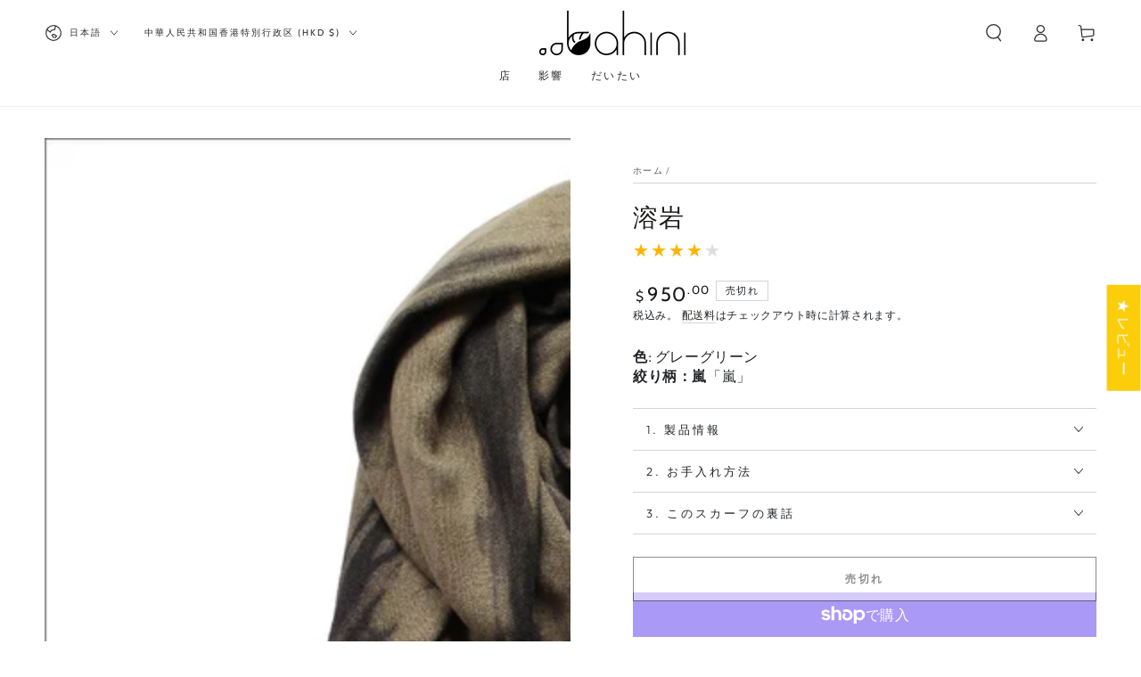

--- FILE ---
content_type: text/html; charset=utf-8
request_url: https://mybahini.com/ja-hk/products/lava
body_size: 71085
content:
<!doctype html>
<html class="no-js" lang="ja">
  <head>
    <meta charset="utf-8">
    <meta http-equiv="X-UA-Compatible" content="IE=edge">
    <meta name="viewport" content="width=device-width,initial-scale=1">
    <meta name="theme-color" content="">
    <link rel="canonical" href="https://mybahini.com/ja-hk/products/lava">
    <link rel="preconnect" href="https://cdn.shopify.com" crossorigin><link rel="icon" type="image/png" href="//mybahini.com/cdn/shop/files/bahini_logo_small_30a2077f-791b-47aa-9425-548dc2b1123f.png?crop=center&height=32&v=1670591736&width=32"><link rel="preconnect" href="https://fonts.shopifycdn.com" crossorigin><title>
      溶岩
 &ndash; Bahini</title><meta name="description" content="色: グレーグリーン絞り柄：嵐「嵐」">

<meta property="og:site_name" content="Bahini">
<meta property="og:url" content="https://mybahini.com/ja-hk/products/lava">
<meta property="og:title" content="溶岩">
<meta property="og:type" content="product">
<meta property="og:description" content="色: グレーグリーン絞り柄：嵐「嵐」"><meta property="og:image" content="http://mybahini.com/cdn/shop/products/Lava.jpg?v=1569805059">
  <meta property="og:image:secure_url" content="https://mybahini.com/cdn/shop/products/Lava.jpg?v=1569805059">
  <meta property="og:image:width" content="1561">
  <meta property="og:image:height" content="1561"><meta property="og:price:amount" content="950.00">
  <meta property="og:price:currency" content="HKD"><meta name="twitter:card" content="summary_large_image">
<meta name="twitter:title" content="溶岩">
<meta name="twitter:description" content="色: グレーグリーン絞り柄：嵐「嵐」">


    <script src="//mybahini.com/cdn/shop/t/31/assets/vendor-v4.js" defer="defer"></script>
    <script src="//mybahini.com/cdn/shop/t/31/assets/global.js?v=167780766185001904771762865885" defer="defer"></script>

    <script>window.performance && window.performance.mark && window.performance.mark('shopify.content_for_header.start');</script><meta name="google-site-verification" content="qnokYQe5oihayau91f5IEynch0BpTEo4PEOD0_nIGgw">
<meta id="shopify-digital-wallet" name="shopify-digital-wallet" content="/6176473201/digital_wallets/dialog">
<meta name="shopify-checkout-api-token" content="e1bdaf5158a89a2d3412e013e97f8962">
<meta id="in-context-paypal-metadata" data-shop-id="6176473201" data-venmo-supported="false" data-environment="production" data-locale="ja_JP" data-paypal-v4="true" data-currency="HKD">
<link rel="alternate" hreflang="x-default" href="https://mybahini.com/products/lava">
<link rel="alternate" hreflang="en" href="https://mybahini.com/en/products/lava">
<link rel="alternate" hreflang="ja" href="https://mybahini.com/ja/products/lava">
<link rel="alternate" hreflang="en-AE" href="https://mybahini.com/en-int/products/lava">
<link rel="alternate" hreflang="sv-AE" href="https://mybahini.com/sv-int/products/lava">
<link rel="alternate" hreflang="ja-AE" href="https://mybahini.com/ja-int/products/lava">
<link rel="alternate" hreflang="en-AU" href="https://mybahini.com/en-int/products/lava">
<link rel="alternate" hreflang="sv-AU" href="https://mybahini.com/sv-int/products/lava">
<link rel="alternate" hreflang="ja-AU" href="https://mybahini.com/ja-int/products/lava">
<link rel="alternate" hreflang="en-AX" href="https://mybahini.com/en-int/products/lava">
<link rel="alternate" hreflang="sv-AX" href="https://mybahini.com/sv-int/products/lava">
<link rel="alternate" hreflang="ja-AX" href="https://mybahini.com/ja-int/products/lava">
<link rel="alternate" hreflang="en-CA" href="https://mybahini.com/en-int/products/lava">
<link rel="alternate" hreflang="sv-CA" href="https://mybahini.com/sv-int/products/lava">
<link rel="alternate" hreflang="ja-CA" href="https://mybahini.com/ja-int/products/lava">
<link rel="alternate" hreflang="en-CH" href="https://mybahini.com/en-int/products/lava">
<link rel="alternate" hreflang="sv-CH" href="https://mybahini.com/sv-int/products/lava">
<link rel="alternate" hreflang="ja-CH" href="https://mybahini.com/ja-int/products/lava">
<link rel="alternate" hreflang="en-GB" href="https://mybahini.com/en-int/products/lava">
<link rel="alternate" hreflang="sv-GB" href="https://mybahini.com/sv-int/products/lava">
<link rel="alternate" hreflang="ja-GB" href="https://mybahini.com/ja-int/products/lava">
<link rel="alternate" hreflang="en-KR" href="https://mybahini.com/en-int/products/lava">
<link rel="alternate" hreflang="sv-KR" href="https://mybahini.com/sv-int/products/lava">
<link rel="alternate" hreflang="ja-KR" href="https://mybahini.com/ja-int/products/lava">
<link rel="alternate" hreflang="en-MC" href="https://mybahini.com/en-int/products/lava">
<link rel="alternate" hreflang="sv-MC" href="https://mybahini.com/sv-int/products/lava">
<link rel="alternate" hreflang="ja-MC" href="https://mybahini.com/ja-int/products/lava">
<link rel="alternate" hreflang="en-MO" href="https://mybahini.com/en-int/products/lava">
<link rel="alternate" hreflang="sv-MO" href="https://mybahini.com/sv-int/products/lava">
<link rel="alternate" hreflang="ja-MO" href="https://mybahini.com/ja-int/products/lava">
<link rel="alternate" hreflang="en-MY" href="https://mybahini.com/en-int/products/lava">
<link rel="alternate" hreflang="sv-MY" href="https://mybahini.com/sv-int/products/lava">
<link rel="alternate" hreflang="ja-MY" href="https://mybahini.com/ja-int/products/lava">
<link rel="alternate" hreflang="en-NZ" href="https://mybahini.com/en-int/products/lava">
<link rel="alternate" hreflang="sv-NZ" href="https://mybahini.com/sv-int/products/lava">
<link rel="alternate" hreflang="ja-NZ" href="https://mybahini.com/ja-int/products/lava">
<link rel="alternate" hreflang="en-SG" href="https://mybahini.com/en-int/products/lava">
<link rel="alternate" hreflang="sv-SG" href="https://mybahini.com/sv-int/products/lava">
<link rel="alternate" hreflang="ja-SG" href="https://mybahini.com/ja-int/products/lava">
<link rel="alternate" hreflang="en-TH" href="https://mybahini.com/en-int/products/lava">
<link rel="alternate" hreflang="sv-TH" href="https://mybahini.com/sv-int/products/lava">
<link rel="alternate" hreflang="ja-TH" href="https://mybahini.com/ja-int/products/lava">
<link rel="alternate" hreflang="en-TW" href="https://mybahini.com/en-int/products/lava">
<link rel="alternate" hreflang="sv-TW" href="https://mybahini.com/sv-int/products/lava">
<link rel="alternate" hreflang="ja-TW" href="https://mybahini.com/ja-int/products/lava">
<link rel="alternate" hreflang="en-ZA" href="https://mybahini.com/en-int/products/lava">
<link rel="alternate" hreflang="sv-ZA" href="https://mybahini.com/sv-int/products/lava">
<link rel="alternate" hreflang="ja-ZA" href="https://mybahini.com/ja-int/products/lava">
<link rel="alternate" hreflang="en-US" href="https://mybahini.com/en-us/products/lava">
<link rel="alternate" hreflang="ja-US" href="https://mybahini.com/ja-us/products/lava">
<link rel="alternate" hreflang="sv-US" href="https://mybahini.com/sv-us/products/lava">
<link rel="alternate" hreflang="en-HK" href="https://mybahini.com/en-hk/products/lava">
<link rel="alternate" hreflang="ja-HK" href="https://mybahini.com/ja-hk/products/lava">
<link rel="alternate" hreflang="sv-HK" href="https://mybahini.com/sv-hk/products/lava">
<link rel="alternate" hreflang="ja-JP" href="https://mybahini.com/ja-jp/products/lava">
<link rel="alternate" hreflang="en-JP" href="https://mybahini.com/en-jp/products/lava">
<link rel="alternate" hreflang="sv-JP" href="https://mybahini.com/sv-jp/products/lava">
<link rel="alternate" hreflang="en-DK" href="https://mybahini.com/en-eu/products/lava">
<link rel="alternate" hreflang="sv-DK" href="https://mybahini.com/sv-eu/products/lava">
<link rel="alternate" hreflang="ja-DK" href="https://mybahini.com/ja-eu/products/lava">
<link rel="alternate" hreflang="en-EE" href="https://mybahini.com/en-eu/products/lava">
<link rel="alternate" hreflang="sv-EE" href="https://mybahini.com/sv-eu/products/lava">
<link rel="alternate" hreflang="ja-EE" href="https://mybahini.com/ja-eu/products/lava">
<link rel="alternate" hreflang="en-FI" href="https://mybahini.com/en-eu/products/lava">
<link rel="alternate" hreflang="sv-FI" href="https://mybahini.com/sv-eu/products/lava">
<link rel="alternate" hreflang="ja-FI" href="https://mybahini.com/ja-eu/products/lava">
<link rel="alternate" hreflang="en-FR" href="https://mybahini.com/en-eu/products/lava">
<link rel="alternate" hreflang="sv-FR" href="https://mybahini.com/sv-eu/products/lava">
<link rel="alternate" hreflang="ja-FR" href="https://mybahini.com/ja-eu/products/lava">
<link rel="alternate" hreflang="en-CZ" href="https://mybahini.com/en-eu/products/lava">
<link rel="alternate" hreflang="sv-CZ" href="https://mybahini.com/sv-eu/products/lava">
<link rel="alternate" hreflang="ja-CZ" href="https://mybahini.com/ja-eu/products/lava">
<link rel="alternate" hreflang="en-BG" href="https://mybahini.com/en-eu/products/lava">
<link rel="alternate" hreflang="sv-BG" href="https://mybahini.com/sv-eu/products/lava">
<link rel="alternate" hreflang="ja-BG" href="https://mybahini.com/ja-eu/products/lava">
<link rel="alternate" hreflang="en-BE" href="https://mybahini.com/en-eu/products/lava">
<link rel="alternate" hreflang="sv-BE" href="https://mybahini.com/sv-eu/products/lava">
<link rel="alternate" hreflang="ja-BE" href="https://mybahini.com/ja-eu/products/lava">
<link rel="alternate" hreflang="en-AT" href="https://mybahini.com/en-eu/products/lava">
<link rel="alternate" hreflang="sv-AT" href="https://mybahini.com/sv-eu/products/lava">
<link rel="alternate" hreflang="ja-AT" href="https://mybahini.com/ja-eu/products/lava">
<link rel="alternate" hreflang="en-HR" href="https://mybahini.com/en-eu/products/lava">
<link rel="alternate" hreflang="sv-HR" href="https://mybahini.com/sv-eu/products/lava">
<link rel="alternate" hreflang="ja-HR" href="https://mybahini.com/ja-eu/products/lava">
<link rel="alternate" hreflang="en-CY" href="https://mybahini.com/en-eu/products/lava">
<link rel="alternate" hreflang="sv-CY" href="https://mybahini.com/sv-eu/products/lava">
<link rel="alternate" hreflang="ja-CY" href="https://mybahini.com/ja-eu/products/lava">
<link rel="alternate" hreflang="en-DE" href="https://mybahini.com/en-eu/products/lava">
<link rel="alternate" hreflang="sv-DE" href="https://mybahini.com/sv-eu/products/lava">
<link rel="alternate" hreflang="ja-DE" href="https://mybahini.com/ja-eu/products/lava">
<link rel="alternate" hreflang="en-GR" href="https://mybahini.com/en-eu/products/lava">
<link rel="alternate" hreflang="sv-GR" href="https://mybahini.com/sv-eu/products/lava">
<link rel="alternate" hreflang="ja-GR" href="https://mybahini.com/ja-eu/products/lava">
<link rel="alternate" hreflang="en-HU" href="https://mybahini.com/en-eu/products/lava">
<link rel="alternate" hreflang="sv-HU" href="https://mybahini.com/sv-eu/products/lava">
<link rel="alternate" hreflang="ja-HU" href="https://mybahini.com/ja-eu/products/lava">
<link rel="alternate" hreflang="en-IS" href="https://mybahini.com/en-eu/products/lava">
<link rel="alternate" hreflang="sv-IS" href="https://mybahini.com/sv-eu/products/lava">
<link rel="alternate" hreflang="ja-IS" href="https://mybahini.com/ja-eu/products/lava">
<link rel="alternate" hreflang="en-IE" href="https://mybahini.com/en-eu/products/lava">
<link rel="alternate" hreflang="sv-IE" href="https://mybahini.com/sv-eu/products/lava">
<link rel="alternate" hreflang="ja-IE" href="https://mybahini.com/ja-eu/products/lava">
<link rel="alternate" hreflang="en-IT" href="https://mybahini.com/en-eu/products/lava">
<link rel="alternate" hreflang="sv-IT" href="https://mybahini.com/sv-eu/products/lava">
<link rel="alternate" hreflang="ja-IT" href="https://mybahini.com/ja-eu/products/lava">
<link rel="alternate" hreflang="en-LV" href="https://mybahini.com/en-eu/products/lava">
<link rel="alternate" hreflang="sv-LV" href="https://mybahini.com/sv-eu/products/lava">
<link rel="alternate" hreflang="ja-LV" href="https://mybahini.com/ja-eu/products/lava">
<link rel="alternate" hreflang="en-LT" href="https://mybahini.com/en-eu/products/lava">
<link rel="alternate" hreflang="sv-LT" href="https://mybahini.com/sv-eu/products/lava">
<link rel="alternate" hreflang="ja-LT" href="https://mybahini.com/ja-eu/products/lava">
<link rel="alternate" hreflang="en-LU" href="https://mybahini.com/en-eu/products/lava">
<link rel="alternate" hreflang="sv-LU" href="https://mybahini.com/sv-eu/products/lava">
<link rel="alternate" hreflang="ja-LU" href="https://mybahini.com/ja-eu/products/lava">
<link rel="alternate" hreflang="en-MT" href="https://mybahini.com/en-eu/products/lava">
<link rel="alternate" hreflang="sv-MT" href="https://mybahini.com/sv-eu/products/lava">
<link rel="alternate" hreflang="ja-MT" href="https://mybahini.com/ja-eu/products/lava">
<link rel="alternate" hreflang="en-NL" href="https://mybahini.com/en-eu/products/lava">
<link rel="alternate" hreflang="sv-NL" href="https://mybahini.com/sv-eu/products/lava">
<link rel="alternate" hreflang="ja-NL" href="https://mybahini.com/ja-eu/products/lava">
<link rel="alternate" hreflang="en-PT" href="https://mybahini.com/en-eu/products/lava">
<link rel="alternate" hreflang="sv-PT" href="https://mybahini.com/sv-eu/products/lava">
<link rel="alternate" hreflang="ja-PT" href="https://mybahini.com/ja-eu/products/lava">
<link rel="alternate" hreflang="en-PL" href="https://mybahini.com/en-eu/products/lava">
<link rel="alternate" hreflang="sv-PL" href="https://mybahini.com/sv-eu/products/lava">
<link rel="alternate" hreflang="ja-PL" href="https://mybahini.com/ja-eu/products/lava">
<link rel="alternate" hreflang="en-RO" href="https://mybahini.com/en-eu/products/lava">
<link rel="alternate" hreflang="sv-RO" href="https://mybahini.com/sv-eu/products/lava">
<link rel="alternate" hreflang="ja-RO" href="https://mybahini.com/ja-eu/products/lava">
<link rel="alternate" hreflang="en-SK" href="https://mybahini.com/en-eu/products/lava">
<link rel="alternate" hreflang="sv-SK" href="https://mybahini.com/sv-eu/products/lava">
<link rel="alternate" hreflang="ja-SK" href="https://mybahini.com/ja-eu/products/lava">
<link rel="alternate" hreflang="en-SI" href="https://mybahini.com/en-eu/products/lava">
<link rel="alternate" hreflang="sv-SI" href="https://mybahini.com/sv-eu/products/lava">
<link rel="alternate" hreflang="ja-SI" href="https://mybahini.com/ja-eu/products/lava">
<link rel="alternate" hreflang="en-ES" href="https://mybahini.com/en-eu/products/lava">
<link rel="alternate" hreflang="sv-ES" href="https://mybahini.com/sv-eu/products/lava">
<link rel="alternate" hreflang="ja-ES" href="https://mybahini.com/ja-eu/products/lava">
<link rel="alternate" hreflang="en-NO" href="https://mybahini.com/en-eu/products/lava">
<link rel="alternate" hreflang="sv-NO" href="https://mybahini.com/sv-eu/products/lava">
<link rel="alternate" hreflang="ja-NO" href="https://mybahini.com/ja-eu/products/lava">
<link rel="alternate" hreflang="en-LI" href="https://mybahini.com/en-eu/products/lava">
<link rel="alternate" hreflang="sv-LI" href="https://mybahini.com/sv-eu/products/lava">
<link rel="alternate" hreflang="ja-LI" href="https://mybahini.com/ja-eu/products/lava">
<link rel="alternate" type="application/json+oembed" href="https://mybahini.com/ja-hk/products/lava.oembed">
<script async="async" src="/checkouts/internal/preloads.js?locale=ja-HK"></script>
<link rel="preconnect" href="https://shop.app" crossorigin="anonymous">
<script async="async" src="https://shop.app/checkouts/internal/preloads.js?locale=ja-HK&shop_id=6176473201" crossorigin="anonymous"></script>
<script id="apple-pay-shop-capabilities" type="application/json">{"shopId":6176473201,"countryCode":"SE","currencyCode":"HKD","merchantCapabilities":["supports3DS"],"merchantId":"gid:\/\/shopify\/Shop\/6176473201","merchantName":"Bahini","requiredBillingContactFields":["postalAddress","email","phone"],"requiredShippingContactFields":["postalAddress","email","phone"],"shippingType":"shipping","supportedNetworks":["visa","maestro","masterCard","amex"],"total":{"type":"pending","label":"Bahini","amount":"1.00"},"shopifyPaymentsEnabled":true,"supportsSubscriptions":true}</script>
<script id="shopify-features" type="application/json">{"accessToken":"e1bdaf5158a89a2d3412e013e97f8962","betas":["rich-media-storefront-analytics"],"domain":"mybahini.com","predictiveSearch":true,"shopId":6176473201,"locale":"ja"}</script>
<script>var Shopify = Shopify || {};
Shopify.shop = "mybahini.myshopify.com";
Shopify.locale = "ja";
Shopify.currency = {"active":"HKD","rate":"0.842526125"};
Shopify.country = "HK";
Shopify.theme = {"name":"November 2025 (Jasmine \u0026 Sandalwood)","id":190957879627,"schema_name":"Be Yours","schema_version":"6.9.1","theme_store_id":1399,"role":"main"};
Shopify.theme.handle = "null";
Shopify.theme.style = {"id":null,"handle":null};
Shopify.cdnHost = "mybahini.com/cdn";
Shopify.routes = Shopify.routes || {};
Shopify.routes.root = "/ja-hk/";</script>
<script type="module">!function(o){(o.Shopify=o.Shopify||{}).modules=!0}(window);</script>
<script>!function(o){function n(){var o=[];function n(){o.push(Array.prototype.slice.apply(arguments))}return n.q=o,n}var t=o.Shopify=o.Shopify||{};t.loadFeatures=n(),t.autoloadFeatures=n()}(window);</script>
<script>
  window.ShopifyPay = window.ShopifyPay || {};
  window.ShopifyPay.apiHost = "shop.app\/pay";
  window.ShopifyPay.redirectState = null;
</script>
<script id="shop-js-analytics" type="application/json">{"pageType":"product"}</script>
<script defer="defer" async type="module" src="//mybahini.com/cdn/shopifycloud/shop-js/modules/v2/client.init-shop-cart-sync_DLd17SO6.ja.esm.js"></script>
<script defer="defer" async type="module" src="//mybahini.com/cdn/shopifycloud/shop-js/modules/v2/chunk.common_Df7BE-Gc.esm.js"></script>
<script type="module">
  await import("//mybahini.com/cdn/shopifycloud/shop-js/modules/v2/client.init-shop-cart-sync_DLd17SO6.ja.esm.js");
await import("//mybahini.com/cdn/shopifycloud/shop-js/modules/v2/chunk.common_Df7BE-Gc.esm.js");

  window.Shopify.SignInWithShop?.initShopCartSync?.({"fedCMEnabled":true,"windoidEnabled":true});

</script>
<script>
  window.Shopify = window.Shopify || {};
  if (!window.Shopify.featureAssets) window.Shopify.featureAssets = {};
  window.Shopify.featureAssets['shop-js'] = {"shop-cart-sync":["modules/v2/client.shop-cart-sync_87dHhnUi.ja.esm.js","modules/v2/chunk.common_Df7BE-Gc.esm.js"],"init-fed-cm":["modules/v2/client.init-fed-cm_CiWSrATI.ja.esm.js","modules/v2/chunk.common_Df7BE-Gc.esm.js"],"init-shop-email-lookup-coordinator":["modules/v2/client.init-shop-email-lookup-coordinator_CVNKFyLo.ja.esm.js","modules/v2/chunk.common_Df7BE-Gc.esm.js"],"shop-cash-offers":["modules/v2/client.shop-cash-offers_zLTUpRCm.ja.esm.js","modules/v2/chunk.common_Df7BE-Gc.esm.js","modules/v2/chunk.modal_B8ahN1Xw.esm.js"],"init-shop-cart-sync":["modules/v2/client.init-shop-cart-sync_DLd17SO6.ja.esm.js","modules/v2/chunk.common_Df7BE-Gc.esm.js"],"init-windoid":["modules/v2/client.init-windoid_CbbVICvP.ja.esm.js","modules/v2/chunk.common_Df7BE-Gc.esm.js"],"shop-toast-manager":["modules/v2/client.shop-toast-manager_CkwOieVs.ja.esm.js","modules/v2/chunk.common_Df7BE-Gc.esm.js"],"pay-button":["modules/v2/client.pay-button_HUzgBJUV.ja.esm.js","modules/v2/chunk.common_Df7BE-Gc.esm.js"],"shop-button":["modules/v2/client.shop-button_CEBKD9cA.ja.esm.js","modules/v2/chunk.common_Df7BE-Gc.esm.js"],"shop-login-button":["modules/v2/client.shop-login-button_B2H74rC0.ja.esm.js","modules/v2/chunk.common_Df7BE-Gc.esm.js","modules/v2/chunk.modal_B8ahN1Xw.esm.js"],"avatar":["modules/v2/client.avatar_BTnouDA3.ja.esm.js"],"shop-follow-button":["modules/v2/client.shop-follow-button_C7nCdBVe.ja.esm.js","modules/v2/chunk.common_Df7BE-Gc.esm.js","modules/v2/chunk.modal_B8ahN1Xw.esm.js"],"init-customer-accounts-sign-up":["modules/v2/client.init-customer-accounts-sign-up_B6qw37V3.ja.esm.js","modules/v2/client.shop-login-button_B2H74rC0.ja.esm.js","modules/v2/chunk.common_Df7BE-Gc.esm.js","modules/v2/chunk.modal_B8ahN1Xw.esm.js"],"init-shop-for-new-customer-accounts":["modules/v2/client.init-shop-for-new-customer-accounts_B_nAxFZh.ja.esm.js","modules/v2/client.shop-login-button_B2H74rC0.ja.esm.js","modules/v2/chunk.common_Df7BE-Gc.esm.js","modules/v2/chunk.modal_B8ahN1Xw.esm.js"],"init-customer-accounts":["modules/v2/client.init-customer-accounts_BOkAE9dx.ja.esm.js","modules/v2/client.shop-login-button_B2H74rC0.ja.esm.js","modules/v2/chunk.common_Df7BE-Gc.esm.js","modules/v2/chunk.modal_B8ahN1Xw.esm.js"],"checkout-modal":["modules/v2/client.checkout-modal_DXwRIaHQ.ja.esm.js","modules/v2/chunk.common_Df7BE-Gc.esm.js","modules/v2/chunk.modal_B8ahN1Xw.esm.js"],"lead-capture":["modules/v2/client.lead-capture_lLTsAwMY.ja.esm.js","modules/v2/chunk.common_Df7BE-Gc.esm.js","modules/v2/chunk.modal_B8ahN1Xw.esm.js"],"shop-login":["modules/v2/client.shop-login_CxYAcntH.ja.esm.js","modules/v2/chunk.common_Df7BE-Gc.esm.js","modules/v2/chunk.modal_B8ahN1Xw.esm.js"],"payment-terms":["modules/v2/client.payment-terms_gWC4famL.ja.esm.js","modules/v2/chunk.common_Df7BE-Gc.esm.js","modules/v2/chunk.modal_B8ahN1Xw.esm.js"]};
</script>
<script>(function() {
  var isLoaded = false;
  function asyncLoad() {
    if (isLoaded) return;
    isLoaded = true;
    var urls = ["\/\/s3.amazonaws.com\/booster-eu-cookie\/mybahini.myshopify.com\/booster_eu_cookie.js?shop=mybahini.myshopify.com","https:\/\/cdn.seguno.com\/storefront.js?v=1.0.0\u0026id=9165c4f3547b4df594283fd6951279c1\u0026bv=1636877342000\u0026cv=1543380689000\u0026shop=mybahini.myshopify.com","https:\/\/cdn.nfcube.com\/instafeed-08587ce5a9078b255c4aa7afbbf836d5.js?shop=mybahini.myshopify.com","https:\/\/static.klaviyo.com\/onsite\/js\/Hh54jF\/klaviyo.js?company_id=Hh54jF\u0026shop=mybahini.myshopify.com"];
    for (var i = 0; i < urls.length; i++) {
      var s = document.createElement('script');
      s.type = 'text/javascript';
      s.async = true;
      s.src = urls[i];
      var x = document.getElementsByTagName('script')[0];
      x.parentNode.insertBefore(s, x);
    }
  };
  if(window.attachEvent) {
    window.attachEvent('onload', asyncLoad);
  } else {
    window.addEventListener('load', asyncLoad, false);
  }
})();</script>
<script id="__st">var __st={"a":6176473201,"offset":3600,"reqid":"f6d48e4d-2675-4a6a-b5da-9f03b4b41403-1764816346","pageurl":"mybahini.com\/ja-hk\/products\/lava","u":"615b83f880b0","p":"product","rtyp":"product","rid":2636350357617};</script>
<script>window.ShopifyPaypalV4VisibilityTracking = true;</script>
<script id="captcha-bootstrap">!function(){'use strict';const t='contact',e='account',n='new_comment',o=[[t,t],['blogs',n],['comments',n],[t,'customer']],c=[[e,'customer_login'],[e,'guest_login'],[e,'recover_customer_password'],[e,'create_customer']],r=t=>t.map((([t,e])=>`form[action*='/${t}']:not([data-nocaptcha='true']) input[name='form_type'][value='${e}']`)).join(','),a=t=>()=>t?[...document.querySelectorAll(t)].map((t=>t.form)):[];function s(){const t=[...o],e=r(t);return a(e)}const i='password',u='form_key',d=['recaptcha-v3-token','g-recaptcha-response','h-captcha-response',i],f=()=>{try{return window.sessionStorage}catch{return}},m='__shopify_v',_=t=>t.elements[u];function p(t,e,n=!1){try{const o=window.sessionStorage,c=JSON.parse(o.getItem(e)),{data:r}=function(t){const{data:e,action:n}=t;return t[m]||n?{data:e,action:n}:{data:t,action:n}}(c);for(const[e,n]of Object.entries(r))t.elements[e]&&(t.elements[e].value=n);n&&o.removeItem(e)}catch(o){console.error('form repopulation failed',{error:o})}}const l='form_type',E='cptcha';function T(t){t.dataset[E]=!0}const w=window,h=w.document,L='Shopify',v='ce_forms',y='captcha';let A=!1;((t,e)=>{const n=(g='f06e6c50-85a8-45c8-87d0-21a2b65856fe',I='https://cdn.shopify.com/shopifycloud/storefront-forms-hcaptcha/ce_storefront_forms_captcha_hcaptcha.v1.5.2.iife.js',D={infoText:'hCaptchaによる保護',privacyText:'プライバシー',termsText:'利用規約'},(t,e,n)=>{const o=w[L][v],c=o.bindForm;if(c)return c(t,g,e,D).then(n);var r;o.q.push([[t,g,e,D],n]),r=I,A||(h.body.append(Object.assign(h.createElement('script'),{id:'captcha-provider',async:!0,src:r})),A=!0)});var g,I,D;w[L]=w[L]||{},w[L][v]=w[L][v]||{},w[L][v].q=[],w[L][y]=w[L][y]||{},w[L][y].protect=function(t,e){n(t,void 0,e),T(t)},Object.freeze(w[L][y]),function(t,e,n,w,h,L){const[v,y,A,g]=function(t,e,n){const i=e?o:[],u=t?c:[],d=[...i,...u],f=r(d),m=r(i),_=r(d.filter((([t,e])=>n.includes(e))));return[a(f),a(m),a(_),s()]}(w,h,L),I=t=>{const e=t.target;return e instanceof HTMLFormElement?e:e&&e.form},D=t=>v().includes(t);t.addEventListener('submit',(t=>{const e=I(t);if(!e)return;const n=D(e)&&!e.dataset.hcaptchaBound&&!e.dataset.recaptchaBound,o=_(e),c=g().includes(e)&&(!o||!o.value);(n||c)&&t.preventDefault(),c&&!n&&(function(t){try{if(!f())return;!function(t){const e=f();if(!e)return;const n=_(t);if(!n)return;const o=n.value;o&&e.removeItem(o)}(t);const e=Array.from(Array(32),(()=>Math.random().toString(36)[2])).join('');!function(t,e){_(t)||t.append(Object.assign(document.createElement('input'),{type:'hidden',name:u})),t.elements[u].value=e}(t,e),function(t,e){const n=f();if(!n)return;const o=[...t.querySelectorAll(`input[type='${i}']`)].map((({name:t})=>t)),c=[...d,...o],r={};for(const[a,s]of new FormData(t).entries())c.includes(a)||(r[a]=s);n.setItem(e,JSON.stringify({[m]:1,action:t.action,data:r}))}(t,e)}catch(e){console.error('failed to persist form',e)}}(e),e.submit())}));const S=(t,e)=>{t&&!t.dataset[E]&&(n(t,e.some((e=>e===t))),T(t))};for(const o of['focusin','change'])t.addEventListener(o,(t=>{const e=I(t);D(e)&&S(e,y())}));const B=e.get('form_key'),M=e.get(l),P=B&&M;t.addEventListener('DOMContentLoaded',(()=>{const t=y();if(P)for(const e of t)e.elements[l].value===M&&p(e,B);[...new Set([...A(),...v().filter((t=>'true'===t.dataset.shopifyCaptcha))])].forEach((e=>S(e,t)))}))}(h,new URLSearchParams(w.location.search),n,t,e,['guest_login'])})(!0,!0)}();</script>
<script integrity="sha256-52AcMU7V7pcBOXWImdc/TAGTFKeNjmkeM1Pvks/DTgc=" data-source-attribution="shopify.loadfeatures" defer="defer" src="//mybahini.com/cdn/shopifycloud/storefront/assets/storefront/load_feature-81c60534.js" crossorigin="anonymous"></script>
<script crossorigin="anonymous" defer="defer" src="//mybahini.com/cdn/shopifycloud/storefront/assets/shopify_pay/storefront-65b4c6d7.js?v=20250812"></script>
<script data-source-attribution="shopify.dynamic_checkout.dynamic.init">var Shopify=Shopify||{};Shopify.PaymentButton=Shopify.PaymentButton||{isStorefrontPortableWallets:!0,init:function(){window.Shopify.PaymentButton.init=function(){};var t=document.createElement("script");t.src="https://mybahini.com/cdn/shopifycloud/portable-wallets/latest/portable-wallets.ja.js",t.type="module",document.head.appendChild(t)}};
</script>
<script data-source-attribution="shopify.dynamic_checkout.buyer_consent">
  function portableWalletsHideBuyerConsent(e){var t=document.getElementById("shopify-buyer-consent"),n=document.getElementById("shopify-subscription-policy-button");t&&n&&(t.classList.add("hidden"),t.setAttribute("aria-hidden","true"),n.removeEventListener("click",e))}function portableWalletsShowBuyerConsent(e){var t=document.getElementById("shopify-buyer-consent"),n=document.getElementById("shopify-subscription-policy-button");t&&n&&(t.classList.remove("hidden"),t.removeAttribute("aria-hidden"),n.addEventListener("click",e))}window.Shopify?.PaymentButton&&(window.Shopify.PaymentButton.hideBuyerConsent=portableWalletsHideBuyerConsent,window.Shopify.PaymentButton.showBuyerConsent=portableWalletsShowBuyerConsent);
</script>
<script>
  function portableWalletsCleanup(e){e&&e.src&&console.error("Failed to load portable wallets script "+e.src);var t=document.querySelectorAll("shopify-accelerated-checkout .shopify-payment-button__skeleton, shopify-accelerated-checkout-cart .wallet-cart-button__skeleton"),e=document.getElementById("shopify-buyer-consent");for(let e=0;e<t.length;e++)t[e].remove();e&&e.remove()}function portableWalletsNotLoadedAsModule(e){e instanceof ErrorEvent&&"string"==typeof e.message&&e.message.includes("import.meta")&&"string"==typeof e.filename&&e.filename.includes("portable-wallets")&&(window.removeEventListener("error",portableWalletsNotLoadedAsModule),window.Shopify.PaymentButton.failedToLoad=e,"loading"===document.readyState?document.addEventListener("DOMContentLoaded",window.Shopify.PaymentButton.init):window.Shopify.PaymentButton.init())}window.addEventListener("error",portableWalletsNotLoadedAsModule);
</script>

<script type="module" src="https://mybahini.com/cdn/shopifycloud/portable-wallets/latest/portable-wallets.ja.js" onError="portableWalletsCleanup(this)" crossorigin="anonymous"></script>
<script nomodule>
  document.addEventListener("DOMContentLoaded", portableWalletsCleanup);
</script>

<link id="shopify-accelerated-checkout-styles" rel="stylesheet" media="screen" href="https://mybahini.com/cdn/shopifycloud/portable-wallets/latest/accelerated-checkout-backwards-compat.css" crossorigin="anonymous">
<style id="shopify-accelerated-checkout-cart">
        #shopify-buyer-consent {
  margin-top: 1em;
  display: inline-block;
  width: 100%;
}

#shopify-buyer-consent.hidden {
  display: none;
}

#shopify-subscription-policy-button {
  background: none;
  border: none;
  padding: 0;
  text-decoration: underline;
  font-size: inherit;
  cursor: pointer;
}

#shopify-subscription-policy-button::before {
  box-shadow: none;
}

      </style>
<script id="sections-script" data-sections="header,footer" defer="defer" src="//mybahini.com/cdn/shop/t/31/compiled_assets/scripts.js?1737"></script>
<script>window.performance && window.performance.mark && window.performance.mark('shopify.content_for_header.end');</script>
<style data-shopify>@font-face {
  font-family: Outfit;
  font-weight: 300;
  font-style: normal;
  font-display: swap;
  src: url("//mybahini.com/cdn/fonts/outfit/outfit_n3.8c97ae4c4fac7c2ea467a6dc784857f4de7e0e37.woff2") format("woff2"),
       url("//mybahini.com/cdn/fonts/outfit/outfit_n3.b50a189ccde91f9bceee88f207c18c09f0b62a7b.woff") format("woff");
}

  @font-face {
  font-family: Outfit;
  font-weight: 600;
  font-style: normal;
  font-display: swap;
  src: url("//mybahini.com/cdn/fonts/outfit/outfit_n6.dfcbaa80187851df2e8384061616a8eaa1702fdc.woff2") format("woff2"),
       url("//mybahini.com/cdn/fonts/outfit/outfit_n6.88384e9fc3e36038624caccb938f24ea8008a91d.woff") format("woff");
}

  
  
  @font-face {
  font-family: Cabin;
  font-weight: 400;
  font-style: normal;
  font-display: swap;
  src: url("//mybahini.com/cdn/fonts/cabin/cabin_n4.cefc6494a78f87584a6f312fea532919154f66fe.woff2") format("woff2"),
       url("//mybahini.com/cdn/fonts/cabin/cabin_n4.8c16611b00f59d27f4b27ce4328dfe514ce77517.woff") format("woff");
}

  @font-face {
  font-family: Cabin;
  font-weight: 600;
  font-style: normal;
  font-display: swap;
  src: url("//mybahini.com/cdn/fonts/cabin/cabin_n6.c6b1e64927bbec1c65aab7077888fb033480c4f7.woff2") format("woff2"),
       url("//mybahini.com/cdn/fonts/cabin/cabin_n6.6c2e65d54c893ad9f1390da3b810b8e6cf976a4f.woff") format("woff");
}


  :root {
    --be-yours-version: "6.9.1";
    --font-body-family: Outfit, sans-serif;
    --font-body-style: normal;
    --font-body-weight: 300;

    --font-heading-family: Cabin, sans-serif;
    --font-heading-style: normal;
    --font-heading-weight: 400;

    --font-body-scale: 1.0;
    --font-heading-scale: 1.0;

    --font-navigation-family: var(--font-heading-family);
    --font-navigation-size: 12px;
    --font-navigation-weight: var(--font-heading-weight);
    --font-button-family: var(--font-body-family);
    --font-button-size: 12px;
    --font-button-baseline: 0rem;
    --font-price-family: var(--font-heading-family);
    --font-price-scale: var(--font-heading-scale);

    --color-base-text: 33, 35, 38;
    --color-base-background: 255, 255, 255;
    --color-base-solid-button-labels: 33, 35, 38;
    --color-base-outline-button-labels: 26, 27, 24;
    --color-base-accent: 250, 234, 161;
    --color-base-heading: 26, 27, 24;
    --color-base-border: 210, 213, 217;
    --color-placeholder: 243, 243, 243;
    --color-overlay: 33, 35, 38;
    --color-keyboard-focus: 135, 173, 245;
    --color-shadow: 168, 232, 226;
    --shadow-opacity: 1;

    --color-background-dark: 235, 235, 235;
    --color-price: #1a1b18;
    --color-sale-price: #d72c0d;
    --color-reviews: #ffb503;
    --color-critical: #d72c0d;
    --color-success: #008060;

    --payment-terms-background-color: #ffffff;
    --page-width: 160rem;
    --page-width-margin: 0rem;

    --card-color-scheme: var(--color-placeholder);
    --card-text-alignment: left;
    --card-flex-alignment: flex-left;
    --card-image-padding: 0px;
    --card-border-width: 0px;
    --card-radius: 0px;
    --card-shadow-horizontal-offset: 0px;
    --card-shadow-vertical-offset: 0px;
    
    --button-radius: 0px;
    --button-border-width: 1px;
    --button-shadow-horizontal-offset: 0px;
    --button-shadow-vertical-offset: 0px;

    --spacing-sections-desktop: 0px;
    --spacing-sections-mobile: 0px;
  }

  *,
  *::before,
  *::after {
    box-sizing: inherit;
  }

  html {
    box-sizing: border-box;
    font-size: calc(var(--font-body-scale) * 62.5%);
    height: 100%;
  }

  body {
    min-height: 100%;
    margin: 0;
    font-size: 1.5rem;
    letter-spacing: 0.06rem;
    line-height: calc(1 + 0.8 / var(--font-body-scale));
    font-family: var(--font-body-family);
    font-style: var(--font-body-style);
    font-weight: var(--font-body-weight);
  }

  @media screen and (min-width: 750px) {
    body {
      font-size: 1.6rem;
    }
  }</style><link href="//mybahini.com/cdn/shop/t/31/assets/base.css?v=95147607049291226611762865885" rel="stylesheet" type="text/css" media="all" /><link rel="preload" as="font" href="//mybahini.com/cdn/fonts/outfit/outfit_n3.8c97ae4c4fac7c2ea467a6dc784857f4de7e0e37.woff2" type="font/woff2" crossorigin><link rel="preload" as="font" href="//mybahini.com/cdn/fonts/cabin/cabin_n4.cefc6494a78f87584a6f312fea532919154f66fe.woff2" type="font/woff2" crossorigin><link rel="stylesheet" href="//mybahini.com/cdn/shop/t/31/assets/component-predictive-search.css?v=21505439471608135461762865885" media="print" onload="this.media='all'"><link rel="stylesheet" href="//mybahini.com/cdn/shop/t/31/assets/component-quick-view.css?v=147330403504832757041762865885" media="print" onload="this.media='all'"><link rel="stylesheet" href="//mybahini.com/cdn/shop/t/31/assets/component-color-swatches.css?v=128638073195889574301762865885" media="print" onload="this.media='all'"><script>document.documentElement.className = document.documentElement.className.replace('no-js', 'js');</script>
 <meta name="google-site-verification" content="qnokYQe5oihayau91f5IEynch0BpTEo4PEOD0_nIGgw" />
  <!-- BEGIN app block: shopify://apps/sales-countup/blocks/embed/89c80bfc-f6af-424a-a310-bff500702731 -->
  <script>
    if(typeof Els === 'undefined') var Els = {};
    if(typeof Els.cup === 'undefined') Els.cup = {};
    Els.cup.params = {
      money_format: "${{amount}}",
      product: {id: 2636350357617,handle:"lava"}
    };
    Els.cup.settings = {"counters":[{"id":8682,"shop_id":7365,"enabled":1,"name":"Scholarships","message":"<p style=\"text-align:center;\"><span style=\"font-size: 16px;\"></span></p>","aggregated":1,"custom_position":1,"target":"all","from":null,"to":null,"settings":{"widgets":[{"title":"Girls funded","imgUrl":"https://cdn.shopify.com/s/files/1/0061/7647/3201/files/scholarship_logo.png?v=1688597331","parameter":"{{custom_static}}","value":"192"}],"widgetSettings":{"enableAnimation":true,"backgroundColorRgba":"rgba(255,255,255,1.00)","wrapperBackgroundColorRgba":"rgba(255,255,255,1.00)","textColorRgba":"rgba(0,0,0,1.00)","numberSize":24,"textSize":15,"blockBorderRadius":0,"wrapperBorderRadius":0,"blockWidth":150,"blockWidthUnit":"px","blockMargin":5,"blockMarginUnit":"px","blockPadding":3,"blockPaddingUnit":"px"}},"raw_html":"<div style=\"border-radius:0px;background-color:rgba(255,255,255,1.00)\" class=\"els-cup-pw\"><div class=\"counter-area\" style=\"opacity:1;pointer-events:auto\"><div><p style=\"text-align:center;\"><span style=\"font-size: 16px;\"></span></p></div><div class=\"els-cup-w-wrap\"><div style=\"color:rgba(0,0,0,1.00);border-radius:0px;background-color:rgba(255,255,255,1.00);width:150px;margin:5px\" class=\"els-cup-w\" id=\"Girls funded\"><div class=\"els-cup-w-icon\" style=\"margin:3px\"><img alt=\"icon\" src=\"https://cdn.shopify.com/s/files/1/0061/7647/3201/files/scholarship_logo.png?v=1688597331\"/></div><div class=\"els-cup-w-val\" style=\"font-size:24px;padding:3px\">192</div><div class=\"els-cup-w-descr\" style=\"font-size:15px;padding:3px\">Girls funded</div></div></div></div></div>","created_at":"2023-07-05 09:40:49","updated_at":"2023-07-05 22:23:28","last_target_updated_at":null}],"settings":{"theme_app_extensions_enabled":1,"css":"","enabled":1}};
  </script>
  <link rel="stylesheet" href="https://cdn.shopify.com/extensions/b7752177-db47-49e4-b0b9-f16b14d7e760/sales-countup-3/assets/app.css">
  <script src="https://cdn.shopify.com/extensions/b7752177-db47-49e4-b0b9-f16b14d7e760/sales-countup-3/assets/app.js" defer></script>

  <!-- BEGIN app snippet: elscup-jsons -->

  <script type="application/json" id="elscup-product">
                          {      "id": 2636350357617,      "handle": "lava",      "product_sales": {},      "aggregated_sales": {"8682":{"is":"1989","isv":"645357.94","cp":257,"on":358}}    }    
 
  </script>



<!-- END app snippet -->


<!-- END app block --><!-- BEGIN app block: shopify://apps/judge-me-reviews/blocks/judgeme_core/61ccd3b1-a9f2-4160-9fe9-4fec8413e5d8 --><!-- Start of Judge.me Core -->




<link rel="dns-prefetch" href="https://cdnwidget.judge.me">
<link rel="dns-prefetch" href="https://cdn.judge.me">
<link rel="dns-prefetch" href="https://cdn1.judge.me">
<link rel="dns-prefetch" href="https://api.judge.me">

<script data-cfasync='false' class='jdgm-settings-script'>window.jdgmSettings={"pagination":5,"disable_web_reviews":true,"badge_no_review_text":"レビューなし","badge_n_reviews_text":"{{ n }}件のレビュー","badge_star_color":"#F2D52A","hide_badge_preview_if_no_reviews":true,"badge_hide_text":false,"enforce_center_preview_badge":false,"widget_title":"カスタマーレビュー","widget_open_form_text":"レビューを書く","widget_close_form_text":"レビューをキャンセル","widget_refresh_page_text":"ページを更新","widget_summary_text":"{{ number_of_reviews }}件のレビューに基づく","widget_no_review_text":"最初のレビューを書きましょう","widget_name_field_text":"表示名","widget_verified_name_field_text":"認証された名前（公開）","widget_name_placeholder_text":"表示名","widget_required_field_error_text":"このフィールドは必須です。","widget_email_field_text":"メールアドレス","widget_verified_email_field_text":"認証されたメール（非公開、編集不可）","widget_email_placeholder_text":"あなたのメールアドレス（非公開）","widget_email_field_error_text":"有効なメールアドレスを入力してください。","widget_rating_field_text":"評価","widget_review_title_field_text":"レビュータイトル","widget_review_title_placeholder_text":"レビューにタイトルをつける","widget_review_body_field_text":"レビュー内容","widget_review_body_placeholder_text":"ここに書き始めてください...","widget_pictures_field_text":"写真/動画（任意）","widget_submit_review_text":"レビューを送信","widget_submit_verified_review_text":"認証済みレビューを送信","widget_submit_success_msg_with_auto_publish":"ありがとうございます！数分後にページを更新して、あなたのレビューを確認してください。\u003ca href='https://judge.me/login' target='_blank' rel='nofollow noopener'\u003eJudge.me\u003c/a\u003eにログインすることで、レビューの削除や編集ができます。","widget_submit_success_msg_no_auto_publish":"ありがとうございます！あなたのレビューはショップ管理者の承認を得た後に公開されます。\u003ca href='https://judge.me/login' target='_blank' rel='nofollow noopener'\u003eJudge.me\u003c/a\u003eにログインすることで、レビューの削除や編集ができます。","widget_show_default_reviews_out_of_total_text":"{{ n_reviews }}件のレビューのうち{{ n_reviews_shown }}件を表示しています。","widget_show_all_link_text":"すべて表示","widget_show_less_link_text":"表示を減らす","widget_author_said_text":"{{ reviewer_name }}の言葉：","widget_days_text":"{{ n }}日前","widget_weeks_text":"{{ n }}週間前","widget_months_text":"{{ n }}ヶ月前","widget_years_text":"{{ n }}年前","widget_yesterday_text":"昨日","widget_today_text":"今日","widget_replied_text":"\u003e\u003e {{ shop_name }}の返信：","widget_read_more_text":"続きを読む","widget_reviewer_name_as_initial":"","widget_rating_filter_color":"","widget_rating_filter_see_all_text":"すべてのレビューを見る","widget_sorting_most_recent_text":"最新順","widget_sorting_highest_rating_text":"最高評価順","widget_sorting_lowest_rating_text":"最低評価順","widget_sorting_with_pictures_text":"写真付きのみ","widget_sorting_most_helpful_text":"最も役立つ順","widget_open_question_form_text":"質問する","widget_reviews_subtab_text":"レビュー","widget_questions_subtab_text":"質問","widget_question_label_text":"質問","widget_answer_label_text":"回答","widget_question_placeholder_text":"ここに質問を書いてください","widget_submit_question_text":"質問を送信","widget_question_submit_success_text":"ご質問ありがとうございます！回答があり次第ご連絡いたします。","widget_star_color":"#F2D52A","verified_badge_text":"認証済み","verified_badge_bg_color":"","verified_badge_text_color":"","verified_badge_placement":"left-of-reviewer-name","widget_review_max_height":"","widget_hide_border":false,"widget_social_share":false,"widget_thumb":false,"widget_review_location_show":false,"widget_location_format":"country_iso_code","all_reviews_include_out_of_store_products":true,"all_reviews_out_of_store_text":"（ストア外）","all_reviews_pagination":100,"all_reviews_product_name_prefix_text":"について","enable_review_pictures":false,"enable_question_anwser":false,"widget_theme":"","review_date_format":"dd/mm/yyyy","default_sort_method":"most-recent","widget_product_reviews_subtab_text":"製品レビュー","widget_shop_reviews_subtab_text":"ショップレビュー","widget_other_products_reviews_text":"他の製品のレビュー","widget_store_reviews_subtab_text":"ショップレビュー","widget_no_store_reviews_text":"この店舗はまだレビューを受け取っていません","widget_web_restriction_product_reviews_text":"この製品に対するレビューはまだありません","widget_no_items_text":"アイテムが見つかりません","widget_show_more_text":"もっと見る","widget_write_a_store_review_text":"ストアレビューを書く","widget_other_languages_heading":"他の言語のレビュー","widget_translate_review_text":"レビューを{{ language }}に翻訳","widget_translating_review_text":"翻訳中...","widget_show_original_translation_text":"原文を表示 ({{ language }})","widget_translate_review_failed_text":"レビューを翻訳できませんでした。","widget_translate_review_retry_text":"再試行","widget_translate_review_try_again_later_text":"後でもう一度お試しください","show_product_url_for_grouped_product":false,"widget_sorting_pictures_first_text":"写真を最初に","show_pictures_on_all_rev_page_mobile":false,"show_pictures_on_all_rev_page_desktop":false,"floating_tab_hide_mobile_install_preference":false,"floating_tab_button_name":"★ レビュー","floating_tab_title":"お客様の声","floating_tab_button_color":"","floating_tab_button_background_color":"","floating_tab_url":"","floating_tab_url_enabled":false,"floating_tab_tab_style":"text","all_reviews_text_badge_text":"お客様は当店を{{ shop.metafields.judgeme.all_reviews_count }}件のレビューに基づいて{{ shop.metafields.judgeme.all_reviews_rating | round: 1 }}/5と評価しています。","all_reviews_text_badge_text_branded_style":"{{ shop.metafields.judgeme.all_reviews_count }}件のレビューに基づいて5つ星中{{ shop.metafields.judgeme.all_reviews_rating | round: 1 }}つ星","is_all_reviews_text_badge_a_link":false,"show_stars_for_all_reviews_text_badge":true,"all_reviews_text_badge_url":"","all_reviews_text_style":"text","all_reviews_text_color_style":"judgeme_brand_color","all_reviews_text_color":"#108474","all_reviews_text_show_jm_brand":true,"featured_carousel_show_header":true,"featured_carousel_title":"お客様の声","testimonials_carousel_title":"お客様の声","videos_carousel_title":"お客様の声","cards_carousel_title":"お客様の声","featured_carousel_count_text":"{{ n }}件のレビューから","featured_carousel_add_link_to_all_reviews_page":false,"featured_carousel_url":"","featured_carousel_show_images":true,"featured_carousel_autoslide_interval":5,"featured_carousel_arrows_on_the_sides":false,"featured_carousel_height":250,"featured_carousel_width":80,"featured_carousel_image_size":0,"featured_carousel_image_height":250,"featured_carousel_arrow_color":"#eeeeee","verified_count_badge_style":"vintage","verified_count_badge_orientation":"horizontal","verified_count_badge_color_style":"judgeme_brand_color","verified_count_badge_color":"#108474","is_verified_count_badge_a_link":false,"verified_count_badge_url":"","verified_count_badge_show_jm_brand":true,"widget_rating_preset_default":5,"widget_first_sub_tab":"product-reviews","widget_show_histogram":true,"widget_histogram_use_custom_color":false,"widget_pagination_use_custom_color":false,"widget_star_use_custom_color":false,"widget_verified_badge_use_custom_color":false,"widget_write_review_use_custom_color":false,"picture_reminder_submit_button":"写真をアップロード","enable_review_videos":false,"mute_video_by_default":false,"widget_sorting_videos_first_text":"動画を最初に","widget_review_pending_text":"保留中","featured_carousel_items_for_large_screen":3,"social_share_options_order":"Facebook,Twitter","remove_microdata_snippet":true,"disable_json_ld":false,"enable_json_ld_products":false,"preview_badge_show_question_text":false,"preview_badge_no_question_text":"質問なし","preview_badge_n_question_text":"{{ number_of_questions }}件の質問","qa_badge_show_icon":false,"qa_badge_position":"same-row","remove_judgeme_branding":false,"widget_add_search_bar":false,"widget_search_bar_placeholder":"検索","widget_sorting_verified_only_text":"認証済みのみ","featured_carousel_theme":"compact","featured_carousel_show_rating":true,"featured_carousel_show_title":true,"featured_carousel_show_body":true,"featured_carousel_show_date":false,"featured_carousel_show_reviewer":true,"featured_carousel_show_product":false,"featured_carousel_header_background_color":"#108474","featured_carousel_header_text_color":"#ffffff","featured_carousel_name_product_separator":"reviewed","featured_carousel_full_star_background":"#108474","featured_carousel_empty_star_background":"#dadada","featured_carousel_vertical_theme_background":"#f9fafb","featured_carousel_verified_badge_enable":false,"featured_carousel_verified_badge_color":"#108474","featured_carousel_border_style":"round","featured_carousel_review_line_length_limit":3,"featured_carousel_more_reviews_button_text":"さらにレビューを読む","featured_carousel_view_product_button_text":"製品を見る","all_reviews_page_load_reviews_on":"scroll","all_reviews_page_load_more_text":"さらにレビューを読み込む","disable_fb_tab_reviews":false,"enable_ajax_cdn_cache":false,"widget_public_name_text":"のように公開表示","default_reviewer_name":"John Smith","default_reviewer_name_has_non_latin":true,"widget_reviewer_anonymous":"匿名","medals_widget_title":"Judge.me レビューメダル","medals_widget_background_color":"#f9fafb","medals_widget_position":"footer_all_pages","medals_widget_border_color":"#f9fafb","medals_widget_verified_text_position":"left","medals_widget_use_monochromatic_version":false,"medals_widget_elements_color":"#108474","show_reviewer_avatar":true,"widget_invalid_yt_video_url_error_text":"YouTubeビデオURLではありません","widget_max_length_field_error_text":"{0}文字以内で入力してください。","widget_show_country_flag":false,"widget_show_collected_via_shop_app":true,"widget_verified_by_shop_badge_style":"light","widget_verified_by_shop_text":"ショップによって認証","widget_show_photo_gallery":false,"widget_load_with_code_splitting":true,"widget_ugc_install_preference":false,"widget_ugc_title":"私たちが作り、あなたが共有","widget_ugc_subtitle":"タグ付けすると、あなたの写真が私たちのページで特集されます","widget_ugc_arrows_color":"#ffffff","widget_ugc_primary_button_text":"今すぐ購入","widget_ugc_primary_button_background_color":"#108474","widget_ugc_primary_button_text_color":"#ffffff","widget_ugc_primary_button_border_width":"0","widget_ugc_primary_button_border_style":"none","widget_ugc_primary_button_border_color":"#108474","widget_ugc_primary_button_border_radius":"25","widget_ugc_secondary_button_text":"さらに読み込む","widget_ugc_secondary_button_background_color":"#ffffff","widget_ugc_secondary_button_text_color":"#108474","widget_ugc_secondary_button_border_width":"2","widget_ugc_secondary_button_border_style":"solid","widget_ugc_secondary_button_border_color":"#108474","widget_ugc_secondary_button_border_radius":"25","widget_ugc_reviews_button_text":"レビューを見る","widget_ugc_reviews_button_background_color":"#ffffff","widget_ugc_reviews_button_text_color":"#108474","widget_ugc_reviews_button_border_width":"2","widget_ugc_reviews_button_border_style":"solid","widget_ugc_reviews_button_border_color":"#108474","widget_ugc_reviews_button_border_radius":"25","widget_ugc_reviews_button_link_to":"judgeme-reviews-page","widget_ugc_show_post_date":true,"widget_ugc_max_width":"800","widget_rating_metafield_value_type":true,"widget_primary_color":"#4B3A3A","widget_enable_secondary_color":false,"widget_secondary_color":"#edf5f5","widget_summary_average_rating_text":"5つ星中{{ average_rating }}つ星","widget_media_grid_title":"お客様の写真と動画","widget_media_grid_see_more_text":"もっと見る","widget_round_style":true,"widget_show_product_medals":true,"widget_verified_by_judgeme_text":"Judge.meによって認証","widget_show_store_medals":true,"widget_verified_by_judgeme_text_in_store_medals":"Judge.meによって認証","widget_media_field_exceed_quantity_message":"申し訳ありませんが、1つのレビューにつき{{ max_media }}つまでしか受け付けられません。","widget_media_field_exceed_limit_message":"{{ file_name }}が大きすぎます。{{ size_limit }}MB未満の{{ media_type }}を選択してください。","widget_review_submitted_text":"レビューが送信されました！","widget_question_submitted_text":"質問が送信されました！","widget_close_form_text_question":"キャンセル","widget_write_your_answer_here_text":"ここに回答を書いてください","widget_enabled_branded_link":true,"widget_show_collected_by_judgeme":true,"widget_reviewer_name_color":"","widget_write_review_text_color":"","widget_write_review_bg_color":"","widget_collected_by_judgeme_text":"Judge.meによって収集","widget_pagination_type":"standard","widget_load_more_text":"さらに読み込む","widget_load_more_color":"#108474","widget_full_review_text":"完全なレビュー","widget_read_more_reviews_text":"さらにレビューを読む","widget_read_questions_text":"質問を読む","widget_questions_and_answers_text":"質問と回答","widget_verified_by_text":"認証元","widget_verified_text":"認証済み","widget_number_of_reviews_text":"{{ number_of_reviews }}件のレビュー","widget_back_button_text":"戻る","widget_next_button_text":"次へ","widget_custom_forms_filter_button":"フィルター","custom_forms_style":"vertical","widget_show_review_information":false,"how_reviews_are_collected":"レビューの収集方法は？","widget_show_review_keywords":false,"widget_gdpr_statement":"あなたのデータの使用方法：あなたが残したレビューについてのみ、必要な場合にのみご連絡いたします。レビューを送信することで、Judge.meの\u003ca href='https://judge.me/terms' target='_blank' rel='nofollow noopener'\u003e利用規約\u003c/a\u003e、\u003ca href='https://judge.me/privacy' target='_blank' rel='nofollow noopener'\u003eプライバシーポリシー\u003c/a\u003e、\u003ca href='https://judge.me/content-policy' target='_blank' rel='nofollow noopener'\u003eコンテンツポリシー\u003c/a\u003eに同意したことになります。","widget_multilingual_sorting_enabled":false,"widget_translate_review_content_enabled":false,"widget_translate_review_content_method":"manual","popup_widget_review_selection":"automatically_with_pictures","popup_widget_round_border_style":true,"popup_widget_show_title":true,"popup_widget_show_body":true,"popup_widget_show_reviewer":false,"popup_widget_show_product":true,"popup_widget_show_pictures":true,"popup_widget_use_review_picture":true,"popup_widget_show_on_home_page":true,"popup_widget_show_on_product_page":true,"popup_widget_show_on_collection_page":true,"popup_widget_show_on_cart_page":true,"popup_widget_position":"bottom_left","popup_widget_first_review_delay":5,"popup_widget_duration":5,"popup_widget_interval":5,"popup_widget_review_count":5,"popup_widget_hide_on_mobile":true,"review_snippet_widget_round_border_style":true,"review_snippet_widget_card_color":"#FFFFFF","review_snippet_widget_slider_arrows_background_color":"#FFFFFF","review_snippet_widget_slider_arrows_color":"#000000","review_snippet_widget_star_color":"#108474","show_product_variant":false,"all_reviews_product_variant_label_text":"バリエーション: ","widget_show_verified_branding":false,"widget_ai_summary_title":"お客様の声","widget_ai_summary_disclaimer":"最近のカスタマーレビューに基づくAI生成","widget_show_ai_summary":false,"widget_show_ai_summary_bg":false,"widget_show_review_title_input":true,"redirect_reviewers_invited_via_email":"review_widget","request_store_review_after_product_review":false,"request_review_other_products_in_order":false,"review_form_color_scheme":"default","review_form_corner_style":"square","review_form_star_color":{},"review_form_text_color":"#333333","review_form_background_color":"#ffffff","review_form_field_background_color":"#fafafa","review_form_button_color":{},"review_form_button_text_color":"#ffffff","review_form_modal_overlay_color":"#000000","review_content_screen_title_text":"この製品をどのように評価しますか？","review_content_introduction_text":"あなたの体験について少し共有していただけると嬉しいです。","show_review_guidance_text":true,"one_star_review_guidance_text":"悪い","five_star_review_guidance_text":"素晴らしい","customer_information_screen_title_text":"あなたについて","customer_information_introduction_text":"あなたについてもっと教えてください。","custom_questions_screen_title_text":"あなたの体験について詳しく","custom_questions_introduction_text":"あなたの体験についてより詳しく理解するための質問がいくつかあります。","review_submitted_screen_title_text":"レビューありがとうございます！","review_submitted_screen_thank_you_text":"現在処理中です。まもなくストアに表示されます。","review_submitted_screen_email_verification_text":"今送信したリンクをクリックしてメールアドレスを確認してください。これにより、レビューの信頼性を保つことができます。","review_submitted_request_store_review_text":"私たちとのお買い物体験を共有していただけませんか？","review_submitted_review_other_products_text":"これらの商品をレビューしていただけませんか？","store_review_screen_title_text":"あなたの購入体験を共有しますか？","store_review_introduction_text":"あなたのフィードバックを重視し、改善に活用します。あなたの思いや提案を共有してください。","reviewer_media_screen_title_picture_text":"写真を共有","reviewer_media_introduction_picture_text":"レビューを裏付ける写真をアップロードしてください。","reviewer_media_screen_title_video_text":"ビデオを共有","reviewer_media_introduction_video_text":"レビューを裏付けるビデオをアップロードしてください。","reviewer_media_screen_title_picture_or_video_text":"写真またはビデオを共有","reviewer_media_introduction_picture_or_video_text":"レビューを裏付ける写真またはビデオをアップロードしてください。","reviewer_media_youtube_url_text":"ここにYoutubeのURLを貼り付けてください","advanced_settings_next_step_button_text":"次へ","advanced_settings_close_review_button_text":"閉じる","modal_write_review_flow":false,"write_review_flow_required_text":"必須","write_review_flow_privacy_message_text":"個人情報を厳守します。","write_review_flow_anonymous_text":"匿名レビュー","write_review_flow_visibility_text":"これは他のお客様には表示されません。","write_review_flow_multiple_selection_help_text":"お好きなだけ選択してください","write_review_flow_single_selection_help_text":"一つのオプションを選択してください","write_review_flow_required_field_error_text":"この項目は必須です","write_review_flow_invalid_email_error_text":"有効なメールアドレスを入力してください","write_review_flow_max_length_error_text":"最大{{ max_length }}文字。","write_review_flow_media_upload_text":"\u003cb\u003eクリックしてアップロード\u003c/b\u003eまたはドラッグ\u0026ドロップ","write_review_flow_gdpr_statement":"必要な場合にのみ、あなたのレビューについてご連絡いたします。レビューを送信することで、当社の\u003ca href='https://judge.me/terms' target='_blank' rel='nofollow noopener'\u003e利用規約\u003c/a\u003eおよび\u003ca href='https://judge.me/privacy' target='_blank' rel='nofollow noopener'\u003eプライバシーポリシー\u003c/a\u003eに同意したものとみなされます。","rating_only_reviews_enabled":false,"show_negative_reviews_help_screen":false,"new_review_flow_help_screen_rating_threshold":3,"negative_review_resolution_screen_title_text":"もっと教えてください","negative_review_resolution_text":"お客様の体験は私たちにとって重要です。ご購入に問題がございましたら、私たちがサポートいたします。お気軽にお問い合わせください。状況を改善する機会をいただければ幸いです。","negative_review_resolution_button_text":"お問い合わせ","negative_review_resolution_proceed_with_review_text":"レビューを残す","negative_review_resolution_subject":"{{ shop_name }}での購入に関する問題。{{ order_name }}","preview_badge_collection_page_install_status":false,"widget_review_custom_css":"","preview_badge_custom_css":"","preview_badge_stars_count":"5-stars","featured_carousel_custom_css":"","floating_tab_custom_css":"","all_reviews_widget_custom_css":"","medals_widget_custom_css":"","verified_badge_custom_css":"","all_reviews_text_custom_css":"","transparency_badges_collected_via_store_invite":false,"transparency_badges_from_another_provider":false,"transparency_badges_collected_from_store_visitor":false,"transparency_badges_collected_by_verified_review_provider":false,"transparency_badges_earned_reward":false,"transparency_badges_collected_via_store_invite_text":"ストア招待によるレビュー収集","transparency_badges_from_another_provider_text":"他のプロバイダーからのレビュー収集","transparency_badges_collected_from_store_visitor_text":"ストア訪問者からのレビュー収集","transparency_badges_written_in_google_text":"Googleで書かれたレビュー","transparency_badges_written_in_etsy_text":"Etsyで書かれたレビュー","transparency_badges_written_in_shop_app_text":"Shop Appで書かれたレビュー","transparency_badges_earned_reward_text":"将来の購入に対する報酬を獲得したレビュー","checkout_comment_extension_title_on_product_page":"Customer Comments","checkout_comment_extension_num_latest_comment_show":5,"checkout_comment_extension_format":"name_and_timestamp","checkout_comment_customer_name":"last_initial","checkout_comment_comment_notification":true,"preview_badge_collection_page_install_preference":true,"preview_badge_home_page_install_preference":false,"preview_badge_product_page_install_preference":true,"review_widget_install_preference":"","review_carousel_install_preference":false,"floating_reviews_tab_install_preference":"none","verified_reviews_count_badge_install_preference":false,"all_reviews_text_install_preference":false,"review_widget_best_location":true,"judgeme_medals_install_preference":false,"review_widget_revamp_enabled":false,"review_widget_qna_enabled":false,"review_widget_header_theme":"default","review_widget_widget_title_enabled":true,"review_widget_header_text_size":"medium","review_widget_header_text_weight":"regular","review_widget_average_rating_style":"compact","review_widget_bar_chart_enabled":true,"review_widget_bar_chart_type":"numbers","review_widget_bar_chart_style":"standard","review_widget_expanded_media_gallery_enabled":false,"review_widget_reviews_section_theme":"default","review_widget_image_style":"thumbnails","review_widget_review_image_ratio":"square","review_widget_stars_size":"medium","review_widget_verified_badge":"bold_badge","review_widget_review_title_text_size":"medium","review_widget_review_text_size":"medium","review_widget_review_text_length":"medium","review_widget_number_of_columns_desktop":3,"review_widget_carousel_transition_speed":5,"review_widget_custom_questions_answers_display":"always","review_widget_button_text_color":"#FFFFFF","review_widget_text_color":"#000000","review_widget_lighter_text_color":"#7B7B7B","review_widget_corner_styling":"soft","review_widget_review_word_singular":"レビュー","review_widget_review_word_plural":"レビュー","review_widget_voting_label":"役立つ？","review_widget_shop_reply_label":"{{ shop_name }}からの返信：","review_widget_filters_title":"フィルター","qna_widget_question_word_singular":"質問","qna_widget_question_word_plural":"質問","qna_widget_answer_reply_label":"{{ answerer_name }}からの返信：","qna_content_screen_title_text":"この商品について質問","qna_widget_question_required_field_error_text":"質問を入力してください。","qna_widget_flow_gdpr_statement":"必要な場合にのみ、あなたの質問についてご連絡いたします。質問を送信することで、当社の\u003ca href='https://judge.me/terms' target='_blank' rel='nofollow noopener'\u003e利用規約\u003c/a\u003eおよび\u003ca href='https://judge.me/privacy' target='_blank' rel='nofollow noopener'\u003eプライバシーポリシー\u003c/a\u003eに同意したものとみなされます。","qna_widget_question_submitted_text":"質問ありがとうございます！","qna_widget_close_form_text_question":"閉じる","qna_widget_question_submit_success_text":"あなたの質問に回答が届いたら、あなたにメールでお知らせします。","platform":"shopify","branding_url":"https://app.judge.me/reviews/stores/mybahini.com","branding_text":"Powered by Judge.me","locale":"ja","reply_name":"Bahini","widget_version":"3.0","footer":true,"autopublish":false,"review_dates":true,"enable_custom_form":false,"shop_use_review_site":true,"shop_locale":"en","enable_multi_locales_translations":true,"show_review_title_input":true,"review_verification_email_status":"always","can_be_branded":true,"reply_name_text":"Bahini"};</script> <style class='jdgm-settings-style'>﻿.jdgm-xx{left:0}:root{--jdgm-primary-color: #4B3A3A;--jdgm-secondary-color: rgba(75,58,58,0.1);--jdgm-star-color: #F2D52A;--jdgm-write-review-text-color: white;--jdgm-write-review-bg-color: #4B3A3A;--jdgm-paginate-color: #4B3A3A;--jdgm-border-radius: 10;--jdgm-reviewer-name-color: #4B3A3A}.jdgm-histogram__bar-content{background-color:#4B3A3A}.jdgm-rev[data-verified-buyer=true] .jdgm-rev__icon.jdgm-rev__icon:after,.jdgm-rev__buyer-badge.jdgm-rev__buyer-badge{color:white;background-color:#4B3A3A}.jdgm-review-widget--small .jdgm-gallery.jdgm-gallery .jdgm-gallery__thumbnail-link:nth-child(8) .jdgm-gallery__thumbnail-wrapper.jdgm-gallery__thumbnail-wrapper:before{content:"もっと見る"}@media only screen and (min-width: 768px){.jdgm-gallery.jdgm-gallery .jdgm-gallery__thumbnail-link:nth-child(8) .jdgm-gallery__thumbnail-wrapper.jdgm-gallery__thumbnail-wrapper:before{content:"もっと見る"}}.jdgm-preview-badge .jdgm-star.jdgm-star{color:#F2D52A}.jdgm-widget .jdgm-write-rev-link{display:none}.jdgm-widget .jdgm-rev-widg[data-number-of-reviews='0']{display:none}.jdgm-prev-badge[data-average-rating='0.00']{display:none !important}.jdgm-author-all-initials{display:none !important}.jdgm-author-last-initial{display:none !important}.jdgm-rev-widg__title{visibility:hidden}.jdgm-rev-widg__summary-text{visibility:hidden}.jdgm-prev-badge__text{visibility:hidden}.jdgm-rev__prod-link-prefix:before{content:'について'}.jdgm-rev__variant-label:before{content:'バリエーション: '}.jdgm-rev__out-of-store-text:before{content:'（ストア外）'}@media only screen and (min-width: 768px){.jdgm-rev__pics .jdgm-rev_all-rev-page-picture-separator,.jdgm-rev__pics .jdgm-rev__product-picture{display:none}}@media only screen and (max-width: 768px){.jdgm-rev__pics .jdgm-rev_all-rev-page-picture-separator,.jdgm-rev__pics .jdgm-rev__product-picture{display:none}}.jdgm-preview-badge[data-template="index"]{display:none !important}.jdgm-verified-count-badget[data-from-snippet="true"]{display:none !important}.jdgm-carousel-wrapper[data-from-snippet="true"]{display:none !important}.jdgm-all-reviews-text[data-from-snippet="true"]{display:none !important}.jdgm-medals-section[data-from-snippet="true"]{display:none !important}.jdgm-ugc-media-wrapper[data-from-snippet="true"]{display:none !important}.jdgm-review-snippet-widget .jdgm-rev-snippet-widget__cards-container .jdgm-rev-snippet-card{border-radius:8px;background:#fff}.jdgm-review-snippet-widget .jdgm-rev-snippet-widget__cards-container .jdgm-rev-snippet-card__rev-rating .jdgm-star{color:#108474}.jdgm-review-snippet-widget .jdgm-rev-snippet-widget__prev-btn,.jdgm-review-snippet-widget .jdgm-rev-snippet-widget__next-btn{border-radius:50%;background:#fff}.jdgm-review-snippet-widget .jdgm-rev-snippet-widget__prev-btn>svg,.jdgm-review-snippet-widget .jdgm-rev-snippet-widget__next-btn>svg{fill:#000}.jdgm-full-rev-modal.rev-snippet-widget .jm-mfp-container .jm-mfp-content,.jdgm-full-rev-modal.rev-snippet-widget .jm-mfp-container .jdgm-full-rev__icon,.jdgm-full-rev-modal.rev-snippet-widget .jm-mfp-container .jdgm-full-rev__pic-img,.jdgm-full-rev-modal.rev-snippet-widget .jm-mfp-container .jdgm-full-rev__reply{border-radius:8px}.jdgm-full-rev-modal.rev-snippet-widget .jm-mfp-container .jdgm-full-rev[data-verified-buyer="true"] .jdgm-full-rev__icon::after{border-radius:8px}.jdgm-full-rev-modal.rev-snippet-widget .jm-mfp-container .jdgm-full-rev .jdgm-rev__buyer-badge{border-radius:calc( 8px / 2 )}.jdgm-full-rev-modal.rev-snippet-widget .jm-mfp-container .jdgm-full-rev .jdgm-full-rev__replier::before{content:'Bahini'}.jdgm-full-rev-modal.rev-snippet-widget .jm-mfp-container .jdgm-full-rev .jdgm-full-rev__product-button{border-radius:calc( 8px * 6 )}
</style> <style class='jdgm-settings-style'></style>

  
  
  
  <style class='jdgm-miracle-styles'>
  @-webkit-keyframes jdgm-spin{0%{-webkit-transform:rotate(0deg);-ms-transform:rotate(0deg);transform:rotate(0deg)}100%{-webkit-transform:rotate(359deg);-ms-transform:rotate(359deg);transform:rotate(359deg)}}@keyframes jdgm-spin{0%{-webkit-transform:rotate(0deg);-ms-transform:rotate(0deg);transform:rotate(0deg)}100%{-webkit-transform:rotate(359deg);-ms-transform:rotate(359deg);transform:rotate(359deg)}}@font-face{font-family:'JudgemeStar';src:url("[data-uri]") format("woff");font-weight:normal;font-style:normal}.jdgm-star{font-family:'JudgemeStar';display:inline !important;text-decoration:none !important;padding:0 4px 0 0 !important;margin:0 !important;font-weight:bold;opacity:1;-webkit-font-smoothing:antialiased;-moz-osx-font-smoothing:grayscale}.jdgm-star:hover{opacity:1}.jdgm-star:last-of-type{padding:0 !important}.jdgm-star.jdgm--on:before{content:"\e000"}.jdgm-star.jdgm--off:before{content:"\e001"}.jdgm-star.jdgm--half:before{content:"\e002"}.jdgm-widget *{margin:0;line-height:1.4;-webkit-box-sizing:border-box;-moz-box-sizing:border-box;box-sizing:border-box;-webkit-overflow-scrolling:touch}.jdgm-hidden{display:none !important;visibility:hidden !important}.jdgm-temp-hidden{display:none}.jdgm-spinner{width:40px;height:40px;margin:auto;border-radius:50%;border-top:2px solid #eee;border-right:2px solid #eee;border-bottom:2px solid #eee;border-left:2px solid #ccc;-webkit-animation:jdgm-spin 0.8s infinite linear;animation:jdgm-spin 0.8s infinite linear}.jdgm-prev-badge{display:block !important}

</style>


  
  
   


<script data-cfasync='false' class='jdgm-script'>
!function(e){window.jdgm=window.jdgm||{},jdgm.CDN_HOST="https://cdnwidget.judge.me/",jdgm.API_HOST="https://api.judge.me/",jdgm.CDN_BASE_URL="https://cdn.shopify.com/extensions/019ae4f9-30d7-748b-9e94-916b1d25bbb4/judgeme-extensions-256/assets/",
jdgm.docReady=function(d){(e.attachEvent?"complete"===e.readyState:"loading"!==e.readyState)?
setTimeout(d,0):e.addEventListener("DOMContentLoaded",d)},jdgm.loadCSS=function(d,t,o,a){
!o&&jdgm.loadCSS.requestedUrls.indexOf(d)>=0||(jdgm.loadCSS.requestedUrls.push(d),
(a=e.createElement("link")).rel="stylesheet",a.class="jdgm-stylesheet",a.media="nope!",
a.href=d,a.onload=function(){this.media="all",t&&setTimeout(t)},e.body.appendChild(a))},
jdgm.loadCSS.requestedUrls=[],jdgm.loadJS=function(e,d){var t=new XMLHttpRequest;
t.onreadystatechange=function(){4===t.readyState&&(Function(t.response)(),d&&d(t.response))},
t.open("GET",e),t.send()},jdgm.docReady((function(){(window.jdgmLoadCSS||e.querySelectorAll(
".jdgm-widget, .jdgm-all-reviews-page").length>0)&&(jdgmSettings.widget_load_with_code_splitting?
parseFloat(jdgmSettings.widget_version)>=3?jdgm.loadCSS(jdgm.CDN_HOST+"widget_v3/base.css"):
jdgm.loadCSS(jdgm.CDN_HOST+"widget/base.css"):jdgm.loadCSS(jdgm.CDN_HOST+"shopify_v2.css"),
jdgm.loadJS(jdgm.CDN_HOST+"loader.js"))}))}(document);
</script>
<noscript><link rel="stylesheet" type="text/css" media="all" href="https://cdnwidget.judge.me/shopify_v2.css"></noscript>

<!-- BEGIN app snippet: theme_fix_tags --><script>
  (function() {
    var jdgmThemeFixes = null;
    if (!jdgmThemeFixes) return;
    var thisThemeFix = jdgmThemeFixes[Shopify.theme.id];
    if (!thisThemeFix) return;

    if (thisThemeFix.html) {
      document.addEventListener("DOMContentLoaded", function() {
        var htmlDiv = document.createElement('div');
        htmlDiv.classList.add('jdgm-theme-fix-html');
        htmlDiv.innerHTML = thisThemeFix.html;
        document.body.append(htmlDiv);
      });
    };

    if (thisThemeFix.css) {
      var styleTag = document.createElement('style');
      styleTag.classList.add('jdgm-theme-fix-style');
      styleTag.innerHTML = thisThemeFix.css;
      document.head.append(styleTag);
    };

    if (thisThemeFix.js) {
      var scriptTag = document.createElement('script');
      scriptTag.classList.add('jdgm-theme-fix-script');
      scriptTag.innerHTML = thisThemeFix.js;
      document.head.append(scriptTag);
    };
  })();
</script>
<!-- END app snippet -->
<!-- End of Judge.me Core -->



<!-- END app block --><script src="https://cdn.shopify.com/extensions/019ae4f9-30d7-748b-9e94-916b1d25bbb4/judgeme-extensions-256/assets/loader.js" type="text/javascript" defer="defer"></script>
<link href="https://monorail-edge.shopifysvc.com" rel="dns-prefetch">
<script>(function(){if ("sendBeacon" in navigator && "performance" in window) {try {var session_token_from_headers = performance.getEntriesByType('navigation')[0].serverTiming.find(x => x.name == '_s').description;} catch {var session_token_from_headers = undefined;}var session_cookie_matches = document.cookie.match(/_shopify_s=([^;]*)/);var session_token_from_cookie = session_cookie_matches && session_cookie_matches.length === 2 ? session_cookie_matches[1] : "";var session_token = session_token_from_headers || session_token_from_cookie || "";function handle_abandonment_event(e) {var entries = performance.getEntries().filter(function(entry) {return /monorail-edge.shopifysvc.com/.test(entry.name);});if (!window.abandonment_tracked && entries.length === 0) {window.abandonment_tracked = true;var currentMs = Date.now();var navigation_start = performance.timing.navigationStart;var payload = {shop_id: 6176473201,url: window.location.href,navigation_start,duration: currentMs - navigation_start,session_token,page_type: "product"};window.navigator.sendBeacon("https://monorail-edge.shopifysvc.com/v1/produce", JSON.stringify({schema_id: "online_store_buyer_site_abandonment/1.1",payload: payload,metadata: {event_created_at_ms: currentMs,event_sent_at_ms: currentMs}}));}}window.addEventListener('pagehide', handle_abandonment_event);}}());</script>
<script id="web-pixels-manager-setup">(function e(e,d,r,n,o){if(void 0===o&&(o={}),!Boolean(null===(a=null===(i=window.Shopify)||void 0===i?void 0:i.analytics)||void 0===a?void 0:a.replayQueue)){var i,a;window.Shopify=window.Shopify||{};var t=window.Shopify;t.analytics=t.analytics||{};var s=t.analytics;s.replayQueue=[],s.publish=function(e,d,r){return s.replayQueue.push([e,d,r]),!0};try{self.performance.mark("wpm:start")}catch(e){}var l=function(){var e={modern:/Edge?\/(1{2}[4-9]|1[2-9]\d|[2-9]\d{2}|\d{4,})\.\d+(\.\d+|)|Firefox\/(1{2}[4-9]|1[2-9]\d|[2-9]\d{2}|\d{4,})\.\d+(\.\d+|)|Chrom(ium|e)\/(9{2}|\d{3,})\.\d+(\.\d+|)|(Maci|X1{2}).+ Version\/(15\.\d+|(1[6-9]|[2-9]\d|\d{3,})\.\d+)([,.]\d+|)( \(\w+\)|)( Mobile\/\w+|) Safari\/|Chrome.+OPR\/(9{2}|\d{3,})\.\d+\.\d+|(CPU[ +]OS|iPhone[ +]OS|CPU[ +]iPhone|CPU IPhone OS|CPU iPad OS)[ +]+(15[._]\d+|(1[6-9]|[2-9]\d|\d{3,})[._]\d+)([._]\d+|)|Android:?[ /-](13[3-9]|1[4-9]\d|[2-9]\d{2}|\d{4,})(\.\d+|)(\.\d+|)|Android.+Firefox\/(13[5-9]|1[4-9]\d|[2-9]\d{2}|\d{4,})\.\d+(\.\d+|)|Android.+Chrom(ium|e)\/(13[3-9]|1[4-9]\d|[2-9]\d{2}|\d{4,})\.\d+(\.\d+|)|SamsungBrowser\/([2-9]\d|\d{3,})\.\d+/,legacy:/Edge?\/(1[6-9]|[2-9]\d|\d{3,})\.\d+(\.\d+|)|Firefox\/(5[4-9]|[6-9]\d|\d{3,})\.\d+(\.\d+|)|Chrom(ium|e)\/(5[1-9]|[6-9]\d|\d{3,})\.\d+(\.\d+|)([\d.]+$|.*Safari\/(?![\d.]+ Edge\/[\d.]+$))|(Maci|X1{2}).+ Version\/(10\.\d+|(1[1-9]|[2-9]\d|\d{3,})\.\d+)([,.]\d+|)( \(\w+\)|)( Mobile\/\w+|) Safari\/|Chrome.+OPR\/(3[89]|[4-9]\d|\d{3,})\.\d+\.\d+|(CPU[ +]OS|iPhone[ +]OS|CPU[ +]iPhone|CPU IPhone OS|CPU iPad OS)[ +]+(10[._]\d+|(1[1-9]|[2-9]\d|\d{3,})[._]\d+)([._]\d+|)|Android:?[ /-](13[3-9]|1[4-9]\d|[2-9]\d{2}|\d{4,})(\.\d+|)(\.\d+|)|Mobile Safari.+OPR\/([89]\d|\d{3,})\.\d+\.\d+|Android.+Firefox\/(13[5-9]|1[4-9]\d|[2-9]\d{2}|\d{4,})\.\d+(\.\d+|)|Android.+Chrom(ium|e)\/(13[3-9]|1[4-9]\d|[2-9]\d{2}|\d{4,})\.\d+(\.\d+|)|Android.+(UC? ?Browser|UCWEB|U3)[ /]?(15\.([5-9]|\d{2,})|(1[6-9]|[2-9]\d|\d{3,})\.\d+)\.\d+|SamsungBrowser\/(5\.\d+|([6-9]|\d{2,})\.\d+)|Android.+MQ{2}Browser\/(14(\.(9|\d{2,})|)|(1[5-9]|[2-9]\d|\d{3,})(\.\d+|))(\.\d+|)|K[Aa][Ii]OS\/(3\.\d+|([4-9]|\d{2,})\.\d+)(\.\d+|)/},d=e.modern,r=e.legacy,n=navigator.userAgent;return n.match(d)?"modern":n.match(r)?"legacy":"unknown"}(),u="modern"===l?"modern":"legacy",c=(null!=n?n:{modern:"",legacy:""})[u],f=function(e){return[e.baseUrl,"/wpm","/b",e.hashVersion,"modern"===e.buildTarget?"m":"l",".js"].join("")}({baseUrl:d,hashVersion:r,buildTarget:u}),m=function(e){var d=e.version,r=e.bundleTarget,n=e.surface,o=e.pageUrl,i=e.monorailEndpoint;return{emit:function(e){var a=e.status,t=e.errorMsg,s=(new Date).getTime(),l=JSON.stringify({metadata:{event_sent_at_ms:s},events:[{schema_id:"web_pixels_manager_load/3.1",payload:{version:d,bundle_target:r,page_url:o,status:a,surface:n,error_msg:t},metadata:{event_created_at_ms:s}}]});if(!i)return console&&console.warn&&console.warn("[Web Pixels Manager] No Monorail endpoint provided, skipping logging."),!1;try{return self.navigator.sendBeacon.bind(self.navigator)(i,l)}catch(e){}var u=new XMLHttpRequest;try{return u.open("POST",i,!0),u.setRequestHeader("Content-Type","text/plain"),u.send(l),!0}catch(e){return console&&console.warn&&console.warn("[Web Pixels Manager] Got an unhandled error while logging to Monorail."),!1}}}}({version:r,bundleTarget:l,surface:e.surface,pageUrl:self.location.href,monorailEndpoint:e.monorailEndpoint});try{o.browserTarget=l,function(e){var d=e.src,r=e.async,n=void 0===r||r,o=e.onload,i=e.onerror,a=e.sri,t=e.scriptDataAttributes,s=void 0===t?{}:t,l=document.createElement("script"),u=document.querySelector("head"),c=document.querySelector("body");if(l.async=n,l.src=d,a&&(l.integrity=a,l.crossOrigin="anonymous"),s)for(var f in s)if(Object.prototype.hasOwnProperty.call(s,f))try{l.dataset[f]=s[f]}catch(e){}if(o&&l.addEventListener("load",o),i&&l.addEventListener("error",i),u)u.appendChild(l);else{if(!c)throw new Error("Did not find a head or body element to append the script");c.appendChild(l)}}({src:f,async:!0,onload:function(){if(!function(){var e,d;return Boolean(null===(d=null===(e=window.Shopify)||void 0===e?void 0:e.analytics)||void 0===d?void 0:d.initialized)}()){var d=window.webPixelsManager.init(e)||void 0;if(d){var r=window.Shopify.analytics;r.replayQueue.forEach((function(e){var r=e[0],n=e[1],o=e[2];d.publishCustomEvent(r,n,o)})),r.replayQueue=[],r.publish=d.publishCustomEvent,r.visitor=d.visitor,r.initialized=!0}}},onerror:function(){return m.emit({status:"failed",errorMsg:"".concat(f," has failed to load")})},sri:function(e){var d=/^sha384-[A-Za-z0-9+/=]+$/;return"string"==typeof e&&d.test(e)}(c)?c:"",scriptDataAttributes:o}),m.emit({status:"loading"})}catch(e){m.emit({status:"failed",errorMsg:(null==e?void 0:e.message)||"Unknown error"})}}})({shopId: 6176473201,storefrontBaseUrl: "https://mybahini.com",extensionsBaseUrl: "https://extensions.shopifycdn.com/cdn/shopifycloud/web-pixels-manager",monorailEndpoint: "https://monorail-edge.shopifysvc.com/unstable/produce_batch",surface: "storefront-renderer",enabledBetaFlags: ["2dca8a86"],webPixelsConfigList: [{"id":"2208170315","configuration":"{\"webPixelName\":\"Judge.me\"}","eventPayloadVersion":"v1","runtimeContext":"STRICT","scriptVersion":"34ad157958823915625854214640f0bf","type":"APP","apiClientId":683015,"privacyPurposes":["ANALYTICS"],"dataSharingAdjustments":{"protectedCustomerApprovalScopes":["read_customer_email","read_customer_name","read_customer_personal_data","read_customer_phone"]}},{"id":"1005355339","configuration":"{\"config\":\"{\\\"pixel_id\\\":\\\"G-M8GYT9TET9\\\",\\\"target_country\\\":\\\"SE\\\",\\\"gtag_events\\\":[{\\\"type\\\":\\\"search\\\",\\\"action_label\\\":[\\\"G-M8GYT9TET9\\\",\\\"AW-11259057890\\\/Fom1CJifjrsYEOKt3vgp\\\"]},{\\\"type\\\":\\\"begin_checkout\\\",\\\"action_label\\\":[\\\"G-M8GYT9TET9\\\",\\\"AW-11259057890\\\/knttCJ6fjrsYEOKt3vgp\\\"]},{\\\"type\\\":\\\"view_item\\\",\\\"action_label\\\":[\\\"G-M8GYT9TET9\\\",\\\"AW-11259057890\\\/63svCJWfjrsYEOKt3vgp\\\",\\\"MC-HGS8C62PRL\\\"]},{\\\"type\\\":\\\"purchase\\\",\\\"action_label\\\":[\\\"G-M8GYT9TET9\\\",\\\"AW-11259057890\\\/13JzCI-fjrsYEOKt3vgp\\\",\\\"MC-HGS8C62PRL\\\"]},{\\\"type\\\":\\\"page_view\\\",\\\"action_label\\\":[\\\"G-M8GYT9TET9\\\",\\\"AW-11259057890\\\/9f63CJKfjrsYEOKt3vgp\\\",\\\"MC-HGS8C62PRL\\\"]},{\\\"type\\\":\\\"add_payment_info\\\",\\\"action_label\\\":[\\\"G-M8GYT9TET9\\\",\\\"AW-11259057890\\\/Pga2CKGfjrsYEOKt3vgp\\\"]},{\\\"type\\\":\\\"add_to_cart\\\",\\\"action_label\\\":[\\\"G-M8GYT9TET9\\\",\\\"AW-11259057890\\\/XPL_CJufjrsYEOKt3vgp\\\"]}],\\\"enable_monitoring_mode\\\":false}\"}","eventPayloadVersion":"v1","runtimeContext":"OPEN","scriptVersion":"b2a88bafab3e21179ed38636efcd8a93","type":"APP","apiClientId":1780363,"privacyPurposes":[],"dataSharingAdjustments":{"protectedCustomerApprovalScopes":["read_customer_address","read_customer_email","read_customer_name","read_customer_personal_data","read_customer_phone"]}},{"id":"347504971","configuration":"{\"pixel_id\":\"313491245914737\",\"pixel_type\":\"facebook_pixel\",\"metaapp_system_user_token\":\"-\"}","eventPayloadVersion":"v1","runtimeContext":"OPEN","scriptVersion":"ca16bc87fe92b6042fbaa3acc2fbdaa6","type":"APP","apiClientId":2329312,"privacyPurposes":["ANALYTICS","MARKETING","SALE_OF_DATA"],"dataSharingAdjustments":{"protectedCustomerApprovalScopes":["read_customer_address","read_customer_email","read_customer_name","read_customer_personal_data","read_customer_phone"]}},{"id":"186974539","eventPayloadVersion":"v1","runtimeContext":"LAX","scriptVersion":"1","type":"CUSTOM","privacyPurposes":["ANALYTICS"],"name":"Google Analytics tag (migrated)"},{"id":"shopify-app-pixel","configuration":"{}","eventPayloadVersion":"v1","runtimeContext":"STRICT","scriptVersion":"0450","apiClientId":"shopify-pixel","type":"APP","privacyPurposes":["ANALYTICS","MARKETING"]},{"id":"shopify-custom-pixel","eventPayloadVersion":"v1","runtimeContext":"LAX","scriptVersion":"0450","apiClientId":"shopify-pixel","type":"CUSTOM","privacyPurposes":["ANALYTICS","MARKETING"]}],isMerchantRequest: false,initData: {"shop":{"name":"Bahini","paymentSettings":{"currencyCode":"SEK"},"myshopifyDomain":"mybahini.myshopify.com","countryCode":"SE","storefrontUrl":"https:\/\/mybahini.com\/ja-hk"},"customer":null,"cart":null,"checkout":null,"productVariants":[{"price":{"amount":950.0,"currencyCode":"HKD"},"product":{"title":"溶岩","vendor":"Bahini","id":"2636350357617","untranslatedTitle":"溶岩","url":"\/ja-hk\/products\/lava","type":"スカーフ"},"id":"21716397391985","image":{"src":"\/\/mybahini.com\/cdn\/shop\/products\/Lava.jpg?v=1569805059"},"sku":"S19NatGG","title":"Default Title","untranslatedTitle":"Default Title"}],"purchasingCompany":null},},"https://mybahini.com/cdn","ae1676cfwd2530674p4253c800m34e853cb",{"modern":"","legacy":""},{"shopId":"6176473201","storefrontBaseUrl":"https:\/\/mybahini.com","extensionBaseUrl":"https:\/\/extensions.shopifycdn.com\/cdn\/shopifycloud\/web-pixels-manager","surface":"storefront-renderer","enabledBetaFlags":"[\"2dca8a86\"]","isMerchantRequest":"false","hashVersion":"ae1676cfwd2530674p4253c800m34e853cb","publish":"custom","events":"[[\"page_viewed\",{}],[\"product_viewed\",{\"productVariant\":{\"price\":{\"amount\":950.0,\"currencyCode\":\"HKD\"},\"product\":{\"title\":\"溶岩\",\"vendor\":\"Bahini\",\"id\":\"2636350357617\",\"untranslatedTitle\":\"溶岩\",\"url\":\"\/ja-hk\/products\/lava\",\"type\":\"スカーフ\"},\"id\":\"21716397391985\",\"image\":{\"src\":\"\/\/mybahini.com\/cdn\/shop\/products\/Lava.jpg?v=1569805059\"},\"sku\":\"S19NatGG\",\"title\":\"Default Title\",\"untranslatedTitle\":\"Default Title\"}}]]"});</script><script>
  window.ShopifyAnalytics = window.ShopifyAnalytics || {};
  window.ShopifyAnalytics.meta = window.ShopifyAnalytics.meta || {};
  window.ShopifyAnalytics.meta.currency = 'HKD';
  var meta = {"product":{"id":2636350357617,"gid":"gid:\/\/shopify\/Product\/2636350357617","vendor":"Bahini","type":"スカーフ","variants":[{"id":21716397391985,"price":95000,"name":"溶岩","public_title":null,"sku":"S19NatGG"}],"remote":false},"page":{"pageType":"product","resourceType":"product","resourceId":2636350357617}};
  for (var attr in meta) {
    window.ShopifyAnalytics.meta[attr] = meta[attr];
  }
</script>
<script class="analytics">
  (function () {
    var customDocumentWrite = function(content) {
      var jquery = null;

      if (window.jQuery) {
        jquery = window.jQuery;
      } else if (window.Checkout && window.Checkout.$) {
        jquery = window.Checkout.$;
      }

      if (jquery) {
        jquery('body').append(content);
      }
    };

    var hasLoggedConversion = function(token) {
      if (token) {
        return document.cookie.indexOf('loggedConversion=' + token) !== -1;
      }
      return false;
    }

    var setCookieIfConversion = function(token) {
      if (token) {
        var twoMonthsFromNow = new Date(Date.now());
        twoMonthsFromNow.setMonth(twoMonthsFromNow.getMonth() + 2);

        document.cookie = 'loggedConversion=' + token + '; expires=' + twoMonthsFromNow;
      }
    }

    var trekkie = window.ShopifyAnalytics.lib = window.trekkie = window.trekkie || [];
    if (trekkie.integrations) {
      return;
    }
    trekkie.methods = [
      'identify',
      'page',
      'ready',
      'track',
      'trackForm',
      'trackLink'
    ];
    trekkie.factory = function(method) {
      return function() {
        var args = Array.prototype.slice.call(arguments);
        args.unshift(method);
        trekkie.push(args);
        return trekkie;
      };
    };
    for (var i = 0; i < trekkie.methods.length; i++) {
      var key = trekkie.methods[i];
      trekkie[key] = trekkie.factory(key);
    }
    trekkie.load = function(config) {
      trekkie.config = config || {};
      trekkie.config.initialDocumentCookie = document.cookie;
      var first = document.getElementsByTagName('script')[0];
      var script = document.createElement('script');
      script.type = 'text/javascript';
      script.onerror = function(e) {
        var scriptFallback = document.createElement('script');
        scriptFallback.type = 'text/javascript';
        scriptFallback.onerror = function(error) {
                var Monorail = {
      produce: function produce(monorailDomain, schemaId, payload) {
        var currentMs = new Date().getTime();
        var event = {
          schema_id: schemaId,
          payload: payload,
          metadata: {
            event_created_at_ms: currentMs,
            event_sent_at_ms: currentMs
          }
        };
        return Monorail.sendRequest("https://" + monorailDomain + "/v1/produce", JSON.stringify(event));
      },
      sendRequest: function sendRequest(endpointUrl, payload) {
        // Try the sendBeacon API
        if (window && window.navigator && typeof window.navigator.sendBeacon === 'function' && typeof window.Blob === 'function' && !Monorail.isIos12()) {
          var blobData = new window.Blob([payload], {
            type: 'text/plain'
          });

          if (window.navigator.sendBeacon(endpointUrl, blobData)) {
            return true;
          } // sendBeacon was not successful

        } // XHR beacon

        var xhr = new XMLHttpRequest();

        try {
          xhr.open('POST', endpointUrl);
          xhr.setRequestHeader('Content-Type', 'text/plain');
          xhr.send(payload);
        } catch (e) {
          console.log(e);
        }

        return false;
      },
      isIos12: function isIos12() {
        return window.navigator.userAgent.lastIndexOf('iPhone; CPU iPhone OS 12_') !== -1 || window.navigator.userAgent.lastIndexOf('iPad; CPU OS 12_') !== -1;
      }
    };
    Monorail.produce('monorail-edge.shopifysvc.com',
      'trekkie_storefront_load_errors/1.1',
      {shop_id: 6176473201,
      theme_id: 190957879627,
      app_name: "storefront",
      context_url: window.location.href,
      source_url: "//mybahini.com/cdn/s/trekkie.storefront.3c703df509f0f96f3237c9daa54e2777acf1a1dd.min.js"});

        };
        scriptFallback.async = true;
        scriptFallback.src = '//mybahini.com/cdn/s/trekkie.storefront.3c703df509f0f96f3237c9daa54e2777acf1a1dd.min.js';
        first.parentNode.insertBefore(scriptFallback, first);
      };
      script.async = true;
      script.src = '//mybahini.com/cdn/s/trekkie.storefront.3c703df509f0f96f3237c9daa54e2777acf1a1dd.min.js';
      first.parentNode.insertBefore(script, first);
    };
    trekkie.load(
      {"Trekkie":{"appName":"storefront","development":false,"defaultAttributes":{"shopId":6176473201,"isMerchantRequest":null,"themeId":190957879627,"themeCityHash":"17433986965934482814","contentLanguage":"ja","currency":"HKD","eventMetadataId":"8982e8a2-e1a8-4c8b-a152-ea3b74f1f9fb"},"isServerSideCookieWritingEnabled":true,"monorailRegion":"shop_domain","enabledBetaFlags":["f0df213a"]},"Session Attribution":{},"S2S":{"facebookCapiEnabled":true,"source":"trekkie-storefront-renderer","apiClientId":580111}}
    );

    var loaded = false;
    trekkie.ready(function() {
      if (loaded) return;
      loaded = true;

      window.ShopifyAnalytics.lib = window.trekkie;

      var originalDocumentWrite = document.write;
      document.write = customDocumentWrite;
      try { window.ShopifyAnalytics.merchantGoogleAnalytics.call(this); } catch(error) {};
      document.write = originalDocumentWrite;

      window.ShopifyAnalytics.lib.page(null,{"pageType":"product","resourceType":"product","resourceId":2636350357617,"shopifyEmitted":true});

      var match = window.location.pathname.match(/checkouts\/(.+)\/(thank_you|post_purchase)/)
      var token = match? match[1]: undefined;
      if (!hasLoggedConversion(token)) {
        setCookieIfConversion(token);
        window.ShopifyAnalytics.lib.track("Viewed Product",{"currency":"HKD","variantId":21716397391985,"productId":2636350357617,"productGid":"gid:\/\/shopify\/Product\/2636350357617","name":"溶岩","price":"950.00","sku":"S19NatGG","brand":"Bahini","variant":null,"category":"スカーフ","nonInteraction":true,"remote":false},undefined,undefined,{"shopifyEmitted":true});
      window.ShopifyAnalytics.lib.track("monorail:\/\/trekkie_storefront_viewed_product\/1.1",{"currency":"HKD","variantId":21716397391985,"productId":2636350357617,"productGid":"gid:\/\/shopify\/Product\/2636350357617","name":"溶岩","price":"950.00","sku":"S19NatGG","brand":"Bahini","variant":null,"category":"スカーフ","nonInteraction":true,"remote":false,"referer":"https:\/\/mybahini.com\/ja-hk\/products\/lava"});
      }
    });


        var eventsListenerScript = document.createElement('script');
        eventsListenerScript.async = true;
        eventsListenerScript.src = "//mybahini.com/cdn/shopifycloud/storefront/assets/shop_events_listener-3da45d37.js";
        document.getElementsByTagName('head')[0].appendChild(eventsListenerScript);

})();</script>
  <script>
  if (!window.ga || (window.ga && typeof window.ga !== 'function')) {
    window.ga = function ga() {
      (window.ga.q = window.ga.q || []).push(arguments);
      if (window.Shopify && window.Shopify.analytics && typeof window.Shopify.analytics.publish === 'function') {
        window.Shopify.analytics.publish("ga_stub_called", {}, {sendTo: "google_osp_migration"});
      }
      console.error("Shopify's Google Analytics stub called with:", Array.from(arguments), "\nSee https://help.shopify.com/manual/promoting-marketing/pixels/pixel-migration#google for more information.");
    };
    if (window.Shopify && window.Shopify.analytics && typeof window.Shopify.analytics.publish === 'function') {
      window.Shopify.analytics.publish("ga_stub_initialized", {}, {sendTo: "google_osp_migration"});
    }
  }
</script>
<script
  defer
  src="https://mybahini.com/cdn/shopifycloud/perf-kit/shopify-perf-kit-2.1.2.min.js"
  data-application="storefront-renderer"
  data-shop-id="6176473201"
  data-render-region="gcp-us-east1"
  data-page-type="product"
  data-theme-instance-id="190957879627"
  data-theme-name="Be Yours"
  data-theme-version="6.9.1"
  data-monorail-region="shop_domain"
  data-resource-timing-sampling-rate="10"
  data-shs="true"
  data-shs-beacon="true"
  data-shs-export-with-fetch="true"
  data-shs-logs-sample-rate="1"
></script>
</head>

  <body class="template-product" data-animate-image data-lazy-image data-price-superscript>
    <a class="skip-to-content-link button button--small visually-hidden" href="#MainContent">
      コンテンツにスキップする
    </a>

    <style>.no-js .transition-cover{display:none}.transition-cover{display:flex;align-items:center;justify-content:center;position:fixed;top:0;left:0;height:100vh;width:100vw;background-color:rgb(var(--color-background));z-index:1000;pointer-events:none;transition-property:opacity,visibility;transition-duration:var(--duration-default);transition-timing-function:ease}.loading-bar{width:13rem;height:.2rem;border-radius:.2rem;background-color:rgb(var(--color-background-dark));position:relative;overflow:hidden}.loading-bar::after{content:"";height:100%;width:6.8rem;position:absolute;transform:translate(-3.4rem);background-color:rgb(var(--color-base-text));border-radius:.2rem;animation:initial-loading 1.5s ease infinite}@keyframes initial-loading{0%{transform:translate(-3.4rem)}50%{transform:translate(9.6rem)}to{transform:translate(-3.4rem)}}.loaded .transition-cover{opacity:0;visibility:hidden}.unloading .transition-cover{opacity:1;visibility:visible}.unloading.loaded .loading-bar{display:none}</style>
  <div class="transition-cover">
    <span class="loading-bar"></span>
  </div>

    <div class="transition-body">
      <!-- BEGIN sections: header-group -->
<div id="shopify-section-sections--27369422291275__header" class="shopify-section shopify-section-group-header-group shopify-section-header"><style data-shopify>#shopify-section-sections--27369422291275__header {
    --section-padding-top: 12px;
    --section-padding-bottom: 12px;
    --image-logo-height: 44px;
    --gradient-header-background: #ffffff;
    --color-header-background: 255, 255, 255;
    --color-header-foreground: 40, 40, 40;
    --color-header-border: 210, 213, 217;
    --icon-weight: 1.1px;
  }</style><style>
  @media screen and (min-width: 750px) {
    #shopify-section-sections--27369422291275__header {
      --image-logo-height: 50px;
    }
  }header-drawer {
    display: block;
  }

  @media screen and (min-width: 990px) {
    header-drawer {
      display: none;
    }
  }

  .menu-drawer-container {
    display: flex;
    position: static;
  }

  .list-menu {
    list-style: none;
    padding: 0;
    margin: 0;
  }

  .list-menu--inline {
    display: inline-flex;
    flex-wrap: wrap;
    column-gap: 1.5rem;
  }

  .list-menu__item--link {
    text-decoration: none;
    padding-bottom: 1rem;
    padding-top: 1rem;
    line-height: calc(1 + 0.8 / var(--font-body-scale));
  }

  @media screen and (min-width: 750px) {
    .list-menu__item--link {
      padding-bottom: 0.5rem;
      padding-top: 0.5rem;
    }
  }

  .localization-form {
    padding-inline-start: 1.5rem;
    padding-inline-end: 1.5rem;
  }

  localization-form .localization-selector {
    background-color: transparent;
    box-shadow: none;
    padding: 1rem 0;
    height: auto;
    margin: 0;
    line-height: calc(1 + .8 / var(--font-body-scale));
    letter-spacing: .04rem;
  }

  .localization-form__select .icon-caret {
    width: 0.8rem;
    margin-inline-start: 1rem;
  }
</style>

<link rel="stylesheet" href="//mybahini.com/cdn/shop/t/31/assets/component-sticky-header.css?v=162331643638116400881762865885" media="print" onload="this.media='all'">
<link rel="stylesheet" href="//mybahini.com/cdn/shop/t/31/assets/component-list-menu.css?v=154923630017571300081762865885" media="print" onload="this.media='all'">
<link rel="stylesheet" href="//mybahini.com/cdn/shop/t/31/assets/component-search.css?v=44442862756793379551762865885" media="print" onload="this.media='all'">
<link rel="stylesheet" href="//mybahini.com/cdn/shop/t/31/assets/component-menu-drawer.css?v=181516520195622115081762865885" media="print" onload="this.media='all'"><link rel="stylesheet" href="//mybahini.com/cdn/shop/t/31/assets/component-cart-drawer.css?v=12489917613914098531762865885" media="print" onload="this.media='all'">
<link rel="stylesheet" href="//mybahini.com/cdn/shop/t/31/assets/component-discounts.css?v=95161821600007313611762865885" media="print" onload="this.media='all'"><link rel="stylesheet" href="//mybahini.com/cdn/shop/t/31/assets/component-price.css?v=31654658090061505171762865885" media="print" onload="this.media='all'">
  <link rel="stylesheet" href="//mybahini.com/cdn/shop/t/31/assets/component-loading-overlay.css?v=121974073346977247381762865885" media="print" onload="this.media='all'"><link rel="stylesheet" href="//mybahini.com/cdn/shop/t/31/assets/component-menu-dropdown.css?v=170337637735913736061762865885" media="print" onload="this.media='all'">
  <script src="//mybahini.com/cdn/shop/t/31/assets/menu-dropdown.js?v=84406870153186263601762865885" defer="defer"></script><noscript><link href="//mybahini.com/cdn/shop/t/31/assets/component-sticky-header.css?v=162331643638116400881762865885" rel="stylesheet" type="text/css" media="all" /></noscript>
<noscript><link href="//mybahini.com/cdn/shop/t/31/assets/component-list-menu.css?v=154923630017571300081762865885" rel="stylesheet" type="text/css" media="all" /></noscript>
<noscript><link href="//mybahini.com/cdn/shop/t/31/assets/component-search.css?v=44442862756793379551762865885" rel="stylesheet" type="text/css" media="all" /></noscript>
<noscript><link href="//mybahini.com/cdn/shop/t/31/assets/component-menu-dropdown.css?v=170337637735913736061762865885" rel="stylesheet" type="text/css" media="all" /></noscript>
<noscript><link href="//mybahini.com/cdn/shop/t/31/assets/component-menu-drawer.css?v=181516520195622115081762865885" rel="stylesheet" type="text/css" media="all" /></noscript>

<script src="//mybahini.com/cdn/shop/t/31/assets/search-modal.js?v=116111636907037380331762865885" defer="defer"></script><script src="//mybahini.com/cdn/shop/t/31/assets/cart-recommendations.js?v=90721338966468528161762865885" defer="defer"></script>
  <link rel="stylesheet" href="//mybahini.com/cdn/shop/t/31/assets/component-cart-recommendations.css?v=163579405092959948321762865885" media="print" onload="this.media='all'"><svg xmlns="http://www.w3.org/2000/svg" class="hidden">
    <symbol id="icon-cart" fill="none" viewbox="0 0 18 19">
      <path d="M3.09333 5.87954L16.2853 5.87945V5.87945C16.3948 5.8795 16.4836 5.96831 16.4836 6.07785V11.4909C16.4836 11.974 16.1363 12.389 15.6603 12.4714C11.3279 13.2209 9.49656 13.2033 5.25251 13.9258C4.68216 14.0229 4.14294 13.6285 4.0774 13.0537C3.77443 10.3963 2.99795 3.58502 2.88887 2.62142C2.75288 1.42015 0.905376 1.51528 0.283581 1.51478" stroke="currentColor"/>
      <path d="M13.3143 16.8554C13.3143 17.6005 13.9183 18.2045 14.6634 18.2045C15.4085 18.2045 16.0125 17.6005 16.0125 16.8554C16.0125 16.1104 15.4085 15.5063 14.6634 15.5063C13.9183 15.5063 13.3143 16.1104 13.3143 16.8554Z" fill="currentColor"/>
      <path d="M3.72831 16.8554C3.72831 17.6005 4.33233 18.2045 5.07741 18.2045C5.8225 18.2045 6.42651 17.6005 6.42651 16.8554C6.42651 16.1104 5.8225 15.5063 5.07741 15.5063C4.33233 15.5063 3.72831 16.1104 3.72831 16.8554Z" fill="currentColor"/>
    </symbol>
  <symbol id="icon-close" fill="none" viewBox="0 0 12 12">
    <path d="M1 1L11 11" stroke="currentColor" stroke-linecap="round" fill="none"/>
    <path d="M11 1L1 11" stroke="currentColor" stroke-linecap="round" fill="none"/>
  </symbol>
  <symbol id="icon-search" fill="none" viewBox="0 0 15 17">
    <circle cx="7.11113" cy="7.11113" r="6.56113" stroke="currentColor" fill="none"/>
    <path d="M11.078 12.3282L13.8878 16.0009" stroke="currentColor" stroke-linecap="round" fill="none"/>
  </symbol>
</svg><sticky-header data-scroll-up class="header-wrapper header-wrapper--border-bottom">
  <header class="header header--top-center header--mobile-center page-width header-section--padding">
    <div class="header__left header__left--localization"
    >
<header-drawer>
  <details class="menu-drawer-container">
    <summary class="header__icon header__icon--menu focus-inset" aria-label="メニュー">
      <span class="header__icon header__icon--summary">
        <svg xmlns="http://www.w3.org/2000/svg" aria-hidden="true" focusable="false" class="icon icon-hamburger" fill="none" viewBox="0 0 32 32">
      <path d="M0 26.667h32M0 16h26.98M0 5.333h32" stroke="currentColor"/>
    </svg>
        <svg class="icon icon-close" aria-hidden="true" focusable="false">
          <use href="#icon-close"></use>
        </svg>
      </span>
    </summary>
    <div id="menu-drawer" class="menu-drawer motion-reduce" tabindex="-1">
      <div class="menu-drawer__inner-container">
        <div class="menu-drawer__navigation-container">
          <drawer-close-button class="header__icon header__icon--menu medium-hide large-up-hide" data-animate data-animate-delay-1>
            <svg class="icon icon-close" aria-hidden="true" focusable="false">
              <use href="#icon-close"></use>
            </svg>
          </drawer-close-button>
          <nav class="menu-drawer__navigation" data-animate data-animate-delay-1>
            <ul class="menu-drawer__menu list-menu" role="list"><li><details>
                      <summary>
                        <span class="menu-drawer__menu-item list-menu__item animate-arrow focus-inset">店<svg xmlns="http://www.w3.org/2000/svg" aria-hidden="true" focusable="false" class="icon icon-arrow" fill="none" viewBox="0 0 14 10">
      <path fill-rule="evenodd" clip-rule="evenodd" d="M8.537.808a.5.5 0 01.817-.162l4 4a.5.5 0 010 .708l-4 4a.5.5 0 11-.708-.708L11.793 5.5H1a.5.5 0 010-1h10.793L8.646 1.354a.5.5 0 01-.109-.546z" fill="currentColor"/>
    </svg><svg xmlns="http://www.w3.org/2000/svg" aria-hidden="true" focusable="false" class="icon icon-caret" fill="none" viewBox="0 0 24 15">
      <path fill-rule="evenodd" clip-rule="evenodd" d="M12 15c-.3 0-.6-.1-.8-.4l-11-13C-.2 1.2-.1.5.3.2c.4-.4 1.1-.3 1.4.1L12 12.5 22.2.4c.4-.4 1-.5 1.4-.1.4.4.5 1 .1 1.4l-11 13c-.1.2-.4.3-.7.3z" fill="currentColor"/>
    </svg></span>
                      </summary>
                      <div id="link-shop" class="menu-drawer__submenu motion-reduce" tabindex="-1">
                        <div class="menu-drawer__inner-submenu">
                          <div class="menu-drawer__topbar">
                            <button type="button" class="menu-drawer__close-button focus-inset" aria-expanded="true" data-close>
                              <svg xmlns="http://www.w3.org/2000/svg" aria-hidden="true" focusable="false" class="icon icon-arrow" fill="none" viewBox="0 0 14 10">
      <path fill-rule="evenodd" clip-rule="evenodd" d="M8.537.808a.5.5 0 01.817-.162l4 4a.5.5 0 010 .708l-4 4a.5.5 0 11-.708-.708L11.793 5.5H1a.5.5 0 010-1h10.793L8.646 1.354a.5.5 0 01-.109-.546z" fill="currentColor"/>
    </svg>
                            </button>
                            <a class="menu-drawer__menu-item" href="/ja-hk/collections/all">店</a>
                          </div>
                          <ul class="menu-drawer__menu list-menu" role="list" tabindex="-1"><li><a href="/ja-hk/collections/all" class="menu-drawer__menu-item list-menu__item focus-inset">
                                    すべて購入する
                                  </a></li><li><details>
                                    <summary>
                                      <span class="menu-drawer__menu-item list-menu__item animate-arrow focus-inset">美しさ<svg xmlns="http://www.w3.org/2000/svg" aria-hidden="true" focusable="false" class="icon icon-arrow" fill="none" viewBox="0 0 14 10">
      <path fill-rule="evenodd" clip-rule="evenodd" d="M8.537.808a.5.5 0 01.817-.162l4 4a.5.5 0 010 .708l-4 4a.5.5 0 11-.708-.708L11.793 5.5H1a.5.5 0 010-1h10.793L8.646 1.354a.5.5 0 01-.109-.546z" fill="currentColor"/>
    </svg><svg xmlns="http://www.w3.org/2000/svg" aria-hidden="true" focusable="false" class="icon icon-caret" fill="none" viewBox="0 0 24 15">
      <path fill-rule="evenodd" clip-rule="evenodd" d="M12 15c-.3 0-.6-.1-.8-.4l-11-13C-.2 1.2-.1.5.3.2c.4-.4 1.1-.3 1.4.1L12 12.5 22.2.4c.4-.4 1-.5 1.4-.1.4.4.5 1 .1 1.4l-11 13c-.1.2-.4.3-.7.3z" fill="currentColor"/>
    </svg></span>
                                    </summary>
                                    <div id="childlink-beauty" class="menu-drawer__submenu motion-reduce">
                                      <div class="menu-drawer__topbar">
                                        <button type="button" class="menu-drawer__close-button focus-inset" aria-expanded="true" data-close>
                                          <svg xmlns="http://www.w3.org/2000/svg" aria-hidden="true" focusable="false" class="icon icon-arrow" fill="none" viewBox="0 0 14 10">
      <path fill-rule="evenodd" clip-rule="evenodd" d="M8.537.808a.5.5 0 01.817-.162l4 4a.5.5 0 010 .708l-4 4a.5.5 0 11-.708-.708L11.793 5.5H1a.5.5 0 010-1h10.793L8.646 1.354a.5.5 0 01-.109-.546z" fill="currentColor"/>
    </svg>
                                        </button>
                                        <a class="menu-drawer__menu-item" href="/ja-hk/collections/beauty">美しさ</a>
                                      </div>
                                      <ul class="menu-drawer__menu list-menu" role="list" tabindex="-1"><li>
                                            <a href="/ja-hk/collections/soap-bars" class="menu-drawer__menu-item list-menu__item focus-inset">
                                              固形石鹸
                                            </a>
                                          </li><li>
                                            <a href="/ja-hk/collections/bath-accessories" class="menu-drawer__menu-item list-menu__item focus-inset">
                                              バスアクセサリー
                                            </a>
                                          </li></ul>
                                    </div>
                                  </details></li><li><details>
                                    <summary>
                                      <span class="menu-drawer__menu-item list-menu__item animate-arrow focus-inset">アクセサリー<svg xmlns="http://www.w3.org/2000/svg" aria-hidden="true" focusable="false" class="icon icon-arrow" fill="none" viewBox="0 0 14 10">
      <path fill-rule="evenodd" clip-rule="evenodd" d="M8.537.808a.5.5 0 01.817-.162l4 4a.5.5 0 010 .708l-4 4a.5.5 0 11-.708-.708L11.793 5.5H1a.5.5 0 010-1h10.793L8.646 1.354a.5.5 0 01-.109-.546z" fill="currentColor"/>
    </svg><svg xmlns="http://www.w3.org/2000/svg" aria-hidden="true" focusable="false" class="icon icon-caret" fill="none" viewBox="0 0 24 15">
      <path fill-rule="evenodd" clip-rule="evenodd" d="M12 15c-.3 0-.6-.1-.8-.4l-11-13C-.2 1.2-.1.5.3.2c.4-.4 1.1-.3 1.4.1L12 12.5 22.2.4c.4-.4 1-.5 1.4-.1.4.4.5 1 .1 1.4l-11 13c-.1.2-.4.3-.7.3z" fill="currentColor"/>
    </svg></span>
                                    </summary>
                                    <div id="childlink-accessories" class="menu-drawer__submenu motion-reduce">
                                      <div class="menu-drawer__topbar">
                                        <button type="button" class="menu-drawer__close-button focus-inset" aria-expanded="true" data-close>
                                          <svg xmlns="http://www.w3.org/2000/svg" aria-hidden="true" focusable="false" class="icon icon-arrow" fill="none" viewBox="0 0 14 10">
      <path fill-rule="evenodd" clip-rule="evenodd" d="M8.537.808a.5.5 0 01.817-.162l4 4a.5.5 0 010 .708l-4 4a.5.5 0 11-.708-.708L11.793 5.5H1a.5.5 0 010-1h10.793L8.646 1.354a.5.5 0 01-.109-.546z" fill="currentColor"/>
    </svg>
                                        </button>
                                        <a class="menu-drawer__menu-item" href="/ja-hk/collections/accessories">アクセサリー</a>
                                      </div>
                                      <ul class="menu-drawer__menu list-menu" role="list" tabindex="-1"><li>
                                            <a href="/ja-hk/collections/scarves" class="menu-drawer__menu-item list-menu__item focus-inset">
                                              スカーフ
                                            </a>
                                          </li><li>
                                            <a href="/ja-hk/products/tote-bag" class="menu-drawer__menu-item list-menu__item focus-inset">
                                              トートバッグ
                                            </a>
                                          </li><li>
                                            <a href="/ja-hk/collections/face-masks" class="menu-drawer__menu-item list-menu__item focus-inset">
                                              フェイスマスク
                                            </a>
                                          </li></ul>
                                    </div>
                                  </details></li><li><a href="/ja-hk/collections/outlet" class="menu-drawer__menu-item list-menu__item focus-inset">
                                    出口
                                  </a></li></ul>
                        </div>
                      </div>
                    </details></li><li><details>
                      <summary>
                        <span class="menu-drawer__menu-item list-menu__item animate-arrow focus-inset">影響<svg xmlns="http://www.w3.org/2000/svg" aria-hidden="true" focusable="false" class="icon icon-arrow" fill="none" viewBox="0 0 14 10">
      <path fill-rule="evenodd" clip-rule="evenodd" d="M8.537.808a.5.5 0 01.817-.162l4 4a.5.5 0 010 .708l-4 4a.5.5 0 11-.708-.708L11.793 5.5H1a.5.5 0 010-1h10.793L8.646 1.354a.5.5 0 01-.109-.546z" fill="currentColor"/>
    </svg><svg xmlns="http://www.w3.org/2000/svg" aria-hidden="true" focusable="false" class="icon icon-caret" fill="none" viewBox="0 0 24 15">
      <path fill-rule="evenodd" clip-rule="evenodd" d="M12 15c-.3 0-.6-.1-.8-.4l-11-13C-.2 1.2-.1.5.3.2c.4-.4 1.1-.3 1.4.1L12 12.5 22.2.4c.4-.4 1-.5 1.4-.1.4.4.5 1 .1 1.4l-11 13c-.1.2-.4.3-.7.3z" fill="currentColor"/>
    </svg></span>
                      </summary>
                      <div id="link-impact" class="menu-drawer__submenu motion-reduce" tabindex="-1">
                        <div class="menu-drawer__inner-submenu">
                          <div class="menu-drawer__topbar">
                            <button type="button" class="menu-drawer__close-button focus-inset" aria-expanded="true" data-close>
                              <svg xmlns="http://www.w3.org/2000/svg" aria-hidden="true" focusable="false" class="icon icon-arrow" fill="none" viewBox="0 0 14 10">
      <path fill-rule="evenodd" clip-rule="evenodd" d="M8.537.808a.5.5 0 01.817-.162l4 4a.5.5 0 010 .708l-4 4a.5.5 0 11-.708-.708L11.793 5.5H1a.5.5 0 010-1h10.793L8.646 1.354a.5.5 0 01-.109-.546z" fill="currentColor"/>
    </svg>
                            </button>
                            <a class="menu-drawer__menu-item" href="/ja-hk/pages/impact">影響</a>
                          </div>
                          <ul class="menu-drawer__menu list-menu" role="list" tabindex="-1"><li><a href="/ja-hk/pages/mybahini" class="menu-drawer__menu-item list-menu__item focus-inset">
                                    奨学金
                                  </a></li><li><a href="/ja-hk/pages/fair-trade" class="menu-drawer__menu-item list-menu__item focus-inset">
                                    公正取引
                                  </a></li><li><details>
                                    <summary>
                                      <span class="menu-drawer__menu-item list-menu__item animate-arrow focus-inset">持続可能性<svg xmlns="http://www.w3.org/2000/svg" aria-hidden="true" focusable="false" class="icon icon-arrow" fill="none" viewBox="0 0 14 10">
      <path fill-rule="evenodd" clip-rule="evenodd" d="M8.537.808a.5.5 0 01.817-.162l4 4a.5.5 0 010 .708l-4 4a.5.5 0 11-.708-.708L11.793 5.5H1a.5.5 0 010-1h10.793L8.646 1.354a.5.5 0 01-.109-.546z" fill="currentColor"/>
    </svg><svg xmlns="http://www.w3.org/2000/svg" aria-hidden="true" focusable="false" class="icon icon-caret" fill="none" viewBox="0 0 24 15">
      <path fill-rule="evenodd" clip-rule="evenodd" d="M12 15c-.3 0-.6-.1-.8-.4l-11-13C-.2 1.2-.1.5.3.2c.4-.4 1.1-.3 1.4.1L12 12.5 22.2.4c.4-.4 1-.5 1.4-.1.4.4.5 1 .1 1.4l-11 13c-.1.2-.4.3-.7.3z" fill="currentColor"/>
    </svg></span>
                                    </summary>
                                    <div id="childlink-sustainability" class="menu-drawer__submenu motion-reduce">
                                      <div class="menu-drawer__topbar">
                                        <button type="button" class="menu-drawer__close-button focus-inset" aria-expanded="true" data-close>
                                          <svg xmlns="http://www.w3.org/2000/svg" aria-hidden="true" focusable="false" class="icon icon-arrow" fill="none" viewBox="0 0 14 10">
      <path fill-rule="evenodd" clip-rule="evenodd" d="M8.537.808a.5.5 0 01.817-.162l4 4a.5.5 0 010 .708l-4 4a.5.5 0 11-.708-.708L11.793 5.5H1a.5.5 0 010-1h10.793L8.646 1.354a.5.5 0 01-.109-.546z" fill="currentColor"/>
    </svg>
                                        </button>
                                        <a class="menu-drawer__menu-item" href="/ja-hk/pages/sustainability">持続可能性</a>
                                      </div>
                                      <ul class="menu-drawer__menu list-menu" role="list" tabindex="-1"><li>
                                            <a href="/ja-hk/pages/textile" class="menu-drawer__menu-item list-menu__item focus-inset">
                                              繊維
                                            </a>
                                          </li><li>
                                            <a href="/ja-hk/pages/beauty" class="menu-drawer__menu-item list-menu__item focus-inset">
                                              美しさ
                                            </a>
                                          </li></ul>
                                    </div>
                                  </details></li></ul>
                        </div>
                      </div>
                    </details></li><li><details>
                      <summary>
                        <span class="menu-drawer__menu-item list-menu__item animate-arrow focus-inset">だいたい<svg xmlns="http://www.w3.org/2000/svg" aria-hidden="true" focusable="false" class="icon icon-arrow" fill="none" viewBox="0 0 14 10">
      <path fill-rule="evenodd" clip-rule="evenodd" d="M8.537.808a.5.5 0 01.817-.162l4 4a.5.5 0 010 .708l-4 4a.5.5 0 11-.708-.708L11.793 5.5H1a.5.5 0 010-1h10.793L8.646 1.354a.5.5 0 01-.109-.546z" fill="currentColor"/>
    </svg><svg xmlns="http://www.w3.org/2000/svg" aria-hidden="true" focusable="false" class="icon icon-caret" fill="none" viewBox="0 0 24 15">
      <path fill-rule="evenodd" clip-rule="evenodd" d="M12 15c-.3 0-.6-.1-.8-.4l-11-13C-.2 1.2-.1.5.3.2c.4-.4 1.1-.3 1.4.1L12 12.5 22.2.4c.4-.4 1-.5 1.4-.1.4.4.5 1 .1 1.4l-11 13c-.1.2-.4.3-.7.3z" fill="currentColor"/>
    </svg></span>
                      </summary>
                      <div id="link-about" class="menu-drawer__submenu motion-reduce" tabindex="-1">
                        <div class="menu-drawer__inner-submenu">
                          <div class="menu-drawer__topbar">
                            <button type="button" class="menu-drawer__close-button focus-inset" aria-expanded="true" data-close>
                              <svg xmlns="http://www.w3.org/2000/svg" aria-hidden="true" focusable="false" class="icon icon-arrow" fill="none" viewBox="0 0 14 10">
      <path fill-rule="evenodd" clip-rule="evenodd" d="M8.537.808a.5.5 0 01.817-.162l4 4a.5.5 0 010 .708l-4 4a.5.5 0 11-.708-.708L11.793 5.5H1a.5.5 0 010-1h10.793L8.646 1.354a.5.5 0 01-.109-.546z" fill="currentColor"/>
    </svg>
                            </button>
                            <a class="menu-drawer__menu-item" href="/ja-hk/pages/about-us">だいたい</a>
                          </div>
                          <ul class="menu-drawer__menu list-menu" role="list" tabindex="-1"><li><a href="/ja-hk/pages/our-story" class="menu-drawer__menu-item list-menu__item focus-inset">
                                    私たちの物語
                                  </a></li><li><a href="/ja-hk/pages/empowering-growth" class="menu-drawer__menu-item list-menu__item focus-inset">
                                    私たちの誓い
                                  </a></li></ul>
                        </div>
                      </div>
                    </details></li></ul>
          </nav><div class="menu-drawer__localization" data-animate data-animate-delay-1><noscript><form method="post" action="/ja-hk/localization" id="HeaderDrawerLanguageFormNoScript" accept-charset="UTF-8" class="localization-form" enctype="multipart/form-data"><input type="hidden" name="form_type" value="localization" /><input type="hidden" name="utf8" value="✓" /><input type="hidden" name="_method" value="put" /><input type="hidden" name="return_to" value="/ja-hk/products/lava" /><div class="localization-form__select">
          <p class="visually-hidden" id="HeaderDrawerLanguageLabelNoScript">言語</p>
          <select class="localization-selector link" name="locale_code" aria-labelledby="HeaderDrawerLanguageLabelNoScript"><option value="en" lang="en">
                English
              </option><option value="ja" lang="ja" selected>
                日本語
              </option><option value="sv" lang="sv">
                Svenska
              </option></select>
          <svg xmlns="http://www.w3.org/2000/svg" aria-hidden="true" focusable="false" class="icon icon-caret" fill="none" viewBox="0 0 24 15">
      <path fill-rule="evenodd" clip-rule="evenodd" d="M12 15c-.3 0-.6-.1-.8-.4l-11-13C-.2 1.2-.1.5.3.2c.4-.4 1.1-.3 1.4.1L12 12.5 22.2.4c.4-.4 1-.5 1.4-.1.4.4.5 1 .1 1.4l-11 13c-.1.2-.4.3-.7.3z" fill="currentColor"/>
    </svg>
        </div>
        <button class="button button--tertiary">言語を更新する</button></form></noscript>
    <localization-form><form method="post" action="/ja-hk/localization" id="HeaderDrawerLanguageForm" accept-charset="UTF-8" class="localization-form" enctype="multipart/form-data"><input type="hidden" name="form_type" value="localization" /><input type="hidden" name="utf8" value="✓" /><input type="hidden" name="_method" value="put" /><input type="hidden" name="return_to" value="/ja-hk/products/lava" /><div class="no-js-hidden">
          <span class="visually-hidden" id="HeaderDrawerLanguageLabel">言語</span>
          <div class="disclosure">
            <button type="button" class="disclosure__button localization-form__select localization-selector" aria-expanded="false" aria-controls="HeaderDrawerLanguageList" aria-describedby="HeaderDrawerLanguageLabel">
              <svg xmlns="http://www.w3.org/2000/svg" aria-hidden="true" focusable="false" class="icon icon-localization" fill="none" viewBox="0 0 24 24">
      <path d="m15 18 1-2-2.948-1.981-1.943-.124L10 15l2 3h3Z" stroke="currentColor" vector-effect="non-scaling-stroke"/>
      <path d="M12.904 2.04A9.993 9.993 0 0 0 2.039 12.903c.414 4.754 4.303 8.643 9.057 9.057a9.993 9.993 0 0 0 10.865-10.865c-.414-4.753-4.303-8.642-9.057-9.057Z" stroke="currentColor" vector-effect="non-scaling-stroke"/>
      <path d="M3 7.46 7.75 11l1.178-2.324 4.686-1.17L15 2" stroke="currentColor" vector-effect="non-scaling-stroke"/>
    </svg>
              <span class="label">日本語</span>
              <svg xmlns="http://www.w3.org/2000/svg" aria-hidden="true" focusable="false" class="icon icon-caret" fill="none" viewBox="0 0 24 15">
      <path fill-rule="evenodd" clip-rule="evenodd" d="M12 15c-.3 0-.6-.1-.8-.4l-11-13C-.2 1.2-.1.5.3.2c.4-.4 1.1-.3 1.4.1L12 12.5 22.2.4c.4-.4 1-.5 1.4-.1.4.4.5 1 .1 1.4l-11 13c-.1.2-.4.3-.7.3z" fill="currentColor"/>
    </svg>
            </button>
            <ul id="HeaderDrawerLanguageList" role="list" class="disclosure__list list-unstyled" hidden>
              <li class="disclosure__item" tabindex="-1">
                <a class="disclosure__link link disclosure__link--active focus-inset" href="#" hreflang="ja" lang="ja" aria-current="true" data-value="ja">
                  日本語
                </a>
              </li><li class="disclosure__item" tabindex="-1">
                    <a class="disclosure__link link focus-inset" href="#" hreflang="en" lang="en" data-value="en">
                      English
                    </a>
                  </li><li class="disclosure__item" tabindex="-1">
                    <a class="disclosure__link link focus-inset" href="#" hreflang="sv" lang="sv" data-value="sv">
                      Svenska
                    </a>
                  </li></ul>
          </div>
          <input type="hidden" name="locale_code" value="ja"/>
        </div></form></localization-form><noscript><form method="post" action="/ja-hk/localization" id="HeaderDrawerCountryFormNoScript" accept-charset="UTF-8" class="localization-form" enctype="multipart/form-data"><input type="hidden" name="form_type" value="localization" /><input type="hidden" name="utf8" value="✓" /><input type="hidden" name="_method" value="put" /><input type="hidden" name="return_to" value="/ja-hk/products/lava" /><div class="localization-form__select">
          <p class="visually-hidden" id="HeaderDrawerCountryLabelNoScript">国/地域</p>
          <select class="localization-selector link" name="country_code" aria-labelledby="HeaderDrawerCountryLabelNoScript"><option value="IS">
                ISK kr
              </option><option value="IE">
                EUR €
              </option><option value="US">
                USD $
              </option><option value="AE">
                AED د.إ
              </option><option value="GB">
                GBP £
              </option><option value="IT">
                EUR €
              </option><option value="EE">
                EUR €
              </option><option value="NL">
                EUR €
              </option><option value="AU">
                AUD $
              </option><option value="AT">
                EUR €
              </option><option value="AX">
                EUR €
              </option><option value="CA">
                CAD $
              </option><option value="CY">
                EUR €
              </option><option value="GR">
                EUR €
              </option><option value="HR">
                EUR €
              </option><option value="SG">
                SGD $
              </option><option value="CH">
                CHF CHF
              </option><option value="SE">
                SEK kr
              </option><option value="ES">
                EUR €
              </option><option value="SK">
                EUR €
              </option><option value="SI">
                EUR €
              </option><option value="TH">
                THB ฿
              </option><option value="CZ">
                CZK Kč
              </option><option value="DK">
                DKK kr.
              </option><option value="DE">
                EUR €
              </option><option value="NZ">
                NZD $
              </option><option value="NO">
                SEK kr
              </option><option value="HU">
                HUF Ft
              </option><option value="FI">
                EUR €
              </option><option value="FR">
                EUR €
              </option><option value="BG">
                BGN лв.
              </option><option value="BE">
                EUR €
              </option><option value="PT">
                EUR €
              </option><option value="PL">
                PLN zł
              </option><option value="MT">
                EUR €
              </option><option value="MY">
                MYR RM
              </option><option value="MC">
                EUR €
              </option><option value="LV">
                EUR €
              </option><option value="LT">
                EUR €
              </option><option value="LI">
                CHF CHF
              </option><option value="LU">
                EUR €
              </option><option value="RO">
                RON Lei
              </option><option value="MO">
                MOP P
              </option><option value="HK" selected>
                HKD $
              </option><option value="ZA">
                SEK kr
              </option><option value="TW">
                TWD $
              </option><option value="JP">
                JPY ¥
              </option><option value="KR">
                KRW ₩
              </option></select>
          <svg xmlns="http://www.w3.org/2000/svg" aria-hidden="true" focusable="false" class="icon icon-caret" fill="none" viewBox="0 0 24 15">
      <path fill-rule="evenodd" clip-rule="evenodd" d="M12 15c-.3 0-.6-.1-.8-.4l-11-13C-.2 1.2-.1.5.3.2c.4-.4 1.1-.3 1.4.1L12 12.5 22.2.4c.4-.4 1-.5 1.4-.1.4.4.5 1 .1 1.4l-11 13c-.1.2-.4.3-.7.3z" fill="currentColor"/>
    </svg>
        </div>
        <button class="button button--tertiary">国/地域を更新する</button></form></noscript>
    <localization-form><form method="post" action="/ja-hk/localization" id="HeaderDrawerCountryForm" accept-charset="UTF-8" class="localization-form" enctype="multipart/form-data"><input type="hidden" name="form_type" value="localization" /><input type="hidden" name="utf8" value="✓" /><input type="hidden" name="_method" value="put" /><input type="hidden" name="return_to" value="/ja-hk/products/lava" /><div class="no-js-hidden">
          <span class="visually-hidden" id="HeaderDrawerCountryLabel">国/地域</span>
          <div class="disclosure">
            <button type="button" class="disclosure__button localization-form__select localization-selector" aria-expanded="false" aria-controls="HeaderDrawerCountryList" aria-describedby="HeaderDrawerCountryLabel"><span class="label">中華人民共和国香港特別行政区 (HKD $)</span>
              <svg xmlns="http://www.w3.org/2000/svg" aria-hidden="true" focusable="false" class="icon icon-caret" fill="none" viewBox="0 0 24 15">
      <path fill-rule="evenodd" clip-rule="evenodd" d="M12 15c-.3 0-.6-.1-.8-.4l-11-13C-.2 1.2-.1.5.3.2c.4-.4 1.1-.3 1.4.1L12 12.5 22.2.4c.4-.4 1-.5 1.4-.1.4.4.5 1 .1 1.4l-11 13c-.1.2-.4.3-.7.3z" fill="currentColor"/>
    </svg>
            </button>
            <ul id="HeaderDrawerCountryList" role="list" class="disclosure__list list-unstyled" hidden>
              <li class="disclosure__item" tabindex="-1">
                <a class="disclosure__link link disclosure__link--active focus-inset" href="#" aria-current="true" data-value="HK">
                  中華人民共和国香港特別行政区 (HKD $)
                </a>
              </li><li class="disclosure__item" tabindex="-1">
                    <a class="disclosure__link link focus-inset" href="#" data-value="IS">
                      アイスランド (ISK kr)
                    </a>
                  </li><li class="disclosure__item" tabindex="-1">
                    <a class="disclosure__link link focus-inset" href="#" data-value="IE">
                      アイルランド (EUR €)
                    </a>
                  </li><li class="disclosure__item" tabindex="-1">
                    <a class="disclosure__link link focus-inset" href="#" data-value="US">
                      アメリカ合衆国 (USD $)
                    </a>
                  </li><li class="disclosure__item" tabindex="-1">
                    <a class="disclosure__link link focus-inset" href="#" data-value="AE">
                      アラブ首長国連邦 (AED د.إ)
                    </a>
                  </li><li class="disclosure__item" tabindex="-1">
                    <a class="disclosure__link link focus-inset" href="#" data-value="GB">
                      イギリス (GBP £)
                    </a>
                  </li><li class="disclosure__item" tabindex="-1">
                    <a class="disclosure__link link focus-inset" href="#" data-value="IT">
                      イタリア (EUR €)
                    </a>
                  </li><li class="disclosure__item" tabindex="-1">
                    <a class="disclosure__link link focus-inset" href="#" data-value="EE">
                      エストニア (EUR €)
                    </a>
                  </li><li class="disclosure__item" tabindex="-1">
                    <a class="disclosure__link link focus-inset" href="#" data-value="NL">
                      オランダ (EUR €)
                    </a>
                  </li><li class="disclosure__item" tabindex="-1">
                    <a class="disclosure__link link focus-inset" href="#" data-value="AU">
                      オーストラリア (AUD $)
                    </a>
                  </li><li class="disclosure__item" tabindex="-1">
                    <a class="disclosure__link link focus-inset" href="#" data-value="AT">
                      オーストリア (EUR €)
                    </a>
                  </li><li class="disclosure__item" tabindex="-1">
                    <a class="disclosure__link link focus-inset" href="#" data-value="AX">
                      オーランド諸島 (EUR €)
                    </a>
                  </li><li class="disclosure__item" tabindex="-1">
                    <a class="disclosure__link link focus-inset" href="#" data-value="CA">
                      カナダ (CAD $)
                    </a>
                  </li><li class="disclosure__item" tabindex="-1">
                    <a class="disclosure__link link focus-inset" href="#" data-value="CY">
                      キプロス (EUR €)
                    </a>
                  </li><li class="disclosure__item" tabindex="-1">
                    <a class="disclosure__link link focus-inset" href="#" data-value="GR">
                      ギリシャ (EUR €)
                    </a>
                  </li><li class="disclosure__item" tabindex="-1">
                    <a class="disclosure__link link focus-inset" href="#" data-value="HR">
                      クロアチア (EUR €)
                    </a>
                  </li><li class="disclosure__item" tabindex="-1">
                    <a class="disclosure__link link focus-inset" href="#" data-value="SG">
                      シンガポール (SGD $)
                    </a>
                  </li><li class="disclosure__item" tabindex="-1">
                    <a class="disclosure__link link focus-inset" href="#" data-value="CH">
                      スイス (CHF CHF)
                    </a>
                  </li><li class="disclosure__item" tabindex="-1">
                    <a class="disclosure__link link focus-inset" href="#" data-value="SE">
                      スウェーデン (SEK kr)
                    </a>
                  </li><li class="disclosure__item" tabindex="-1">
                    <a class="disclosure__link link focus-inset" href="#" data-value="ES">
                      スペイン (EUR €)
                    </a>
                  </li><li class="disclosure__item" tabindex="-1">
                    <a class="disclosure__link link focus-inset" href="#" data-value="SK">
                      スロバキア (EUR €)
                    </a>
                  </li><li class="disclosure__item" tabindex="-1">
                    <a class="disclosure__link link focus-inset" href="#" data-value="SI">
                      スロベニア (EUR €)
                    </a>
                  </li><li class="disclosure__item" tabindex="-1">
                    <a class="disclosure__link link focus-inset" href="#" data-value="TH">
                      タイ (THB ฿)
                    </a>
                  </li><li class="disclosure__item" tabindex="-1">
                    <a class="disclosure__link link focus-inset" href="#" data-value="CZ">
                      チェコ (CZK Kč)
                    </a>
                  </li><li class="disclosure__item" tabindex="-1">
                    <a class="disclosure__link link focus-inset" href="#" data-value="DK">
                      デンマーク (DKK kr.)
                    </a>
                  </li><li class="disclosure__item" tabindex="-1">
                    <a class="disclosure__link link focus-inset" href="#" data-value="DE">
                      ドイツ (EUR €)
                    </a>
                  </li><li class="disclosure__item" tabindex="-1">
                    <a class="disclosure__link link focus-inset" href="#" data-value="NZ">
                      ニュージーランド (NZD $)
                    </a>
                  </li><li class="disclosure__item" tabindex="-1">
                    <a class="disclosure__link link focus-inset" href="#" data-value="NO">
                      ノルウェー (SEK kr)
                    </a>
                  </li><li class="disclosure__item" tabindex="-1">
                    <a class="disclosure__link link focus-inset" href="#" data-value="HU">
                      ハンガリー (HUF Ft)
                    </a>
                  </li><li class="disclosure__item" tabindex="-1">
                    <a class="disclosure__link link focus-inset" href="#" data-value="FI">
                      フィンランド (EUR €)
                    </a>
                  </li><li class="disclosure__item" tabindex="-1">
                    <a class="disclosure__link link focus-inset" href="#" data-value="FR">
                      フランス (EUR €)
                    </a>
                  </li><li class="disclosure__item" tabindex="-1">
                    <a class="disclosure__link link focus-inset" href="#" data-value="BG">
                      ブルガリア (BGN лв.)
                    </a>
                  </li><li class="disclosure__item" tabindex="-1">
                    <a class="disclosure__link link focus-inset" href="#" data-value="BE">
                      ベルギー (EUR €)
                    </a>
                  </li><li class="disclosure__item" tabindex="-1">
                    <a class="disclosure__link link focus-inset" href="#" data-value="PT">
                      ポルトガル (EUR €)
                    </a>
                  </li><li class="disclosure__item" tabindex="-1">
                    <a class="disclosure__link link focus-inset" href="#" data-value="PL">
                      ポーランド (PLN zł)
                    </a>
                  </li><li class="disclosure__item" tabindex="-1">
                    <a class="disclosure__link link focus-inset" href="#" data-value="MT">
                      マルタ (EUR €)
                    </a>
                  </li><li class="disclosure__item" tabindex="-1">
                    <a class="disclosure__link link focus-inset" href="#" data-value="MY">
                      マレーシア (MYR RM)
                    </a>
                  </li><li class="disclosure__item" tabindex="-1">
                    <a class="disclosure__link link focus-inset" href="#" data-value="MC">
                      モナコ (EUR €)
                    </a>
                  </li><li class="disclosure__item" tabindex="-1">
                    <a class="disclosure__link link focus-inset" href="#" data-value="LV">
                      ラトビア (EUR €)
                    </a>
                  </li><li class="disclosure__item" tabindex="-1">
                    <a class="disclosure__link link focus-inset" href="#" data-value="LT">
                      リトアニア (EUR €)
                    </a>
                  </li><li class="disclosure__item" tabindex="-1">
                    <a class="disclosure__link link focus-inset" href="#" data-value="LI">
                      リヒテンシュタイン (CHF CHF)
                    </a>
                  </li><li class="disclosure__item" tabindex="-1">
                    <a class="disclosure__link link focus-inset" href="#" data-value="LU">
                      ルクセンブルク (EUR €)
                    </a>
                  </li><li class="disclosure__item" tabindex="-1">
                    <a class="disclosure__link link focus-inset" href="#" data-value="RO">
                      ルーマニア (RON Lei)
                    </a>
                  </li><li class="disclosure__item" tabindex="-1">
                    <a class="disclosure__link link focus-inset" href="#" data-value="MO">
                      中華人民共和国マカオ特別行政区 (MOP P)
                    </a>
                  </li><li class="disclosure__item" tabindex="-1">
                    <a class="disclosure__link link focus-inset" href="#" data-value="ZA">
                      南アフリカ (SEK kr)
                    </a>
                  </li><li class="disclosure__item" tabindex="-1">
                    <a class="disclosure__link link focus-inset" href="#" data-value="TW">
                      台湾 (TWD $)
                    </a>
                  </li><li class="disclosure__item" tabindex="-1">
                    <a class="disclosure__link link focus-inset" href="#" data-value="JP">
                      日本 (JPY ¥)
                    </a>
                  </li><li class="disclosure__item" tabindex="-1">
                    <a class="disclosure__link link focus-inset" href="#" data-value="KR">
                      韓国 (KRW ₩)
                    </a>
                  </li></ul>
          </div>
          <input type="hidden" name="country_code" value="HK"/>
        </div></form></localization-form></div><div class="menu-drawer__utility-links" data-animate data-animate-delay-2><a href="https://mybahini.com/customer_authentication/redirect?locale=ja&region_country=HK" class="menu-drawer__account link link-with-icon focus-inset">
                <svg xmlns="http://www.w3.org/2000/svg" aria-hidden="true" focusable="false" class="icon icon-account" fill="none" viewBox="0 0 14 18">
      <path d="M7.34497 10.0933C4.03126 10.0933 1.34497 12.611 1.34497 15.7169C1.34497 16.4934 1.97442 17.1228 2.75088 17.1228H11.9391C12.7155 17.1228 13.345 16.4934 13.345 15.7169C13.345 12.611 10.6587 10.0933 7.34497 10.0933Z" stroke="currentColor"/>
      <ellipse cx="7.34503" cy="5.02631" rx="3.63629" ry="3.51313" stroke="currentColor" stroke-linecap="square"/>
    </svg>
                <span class="label">ログイン</span>
              </a><ul class="list list-social list-unstyled" role="list"><li class="list-social__item">
  <a target="_blank" rel="noopener" href="https://facebook.com/mybahini" class="list-social__link link link--text link-with-icon">
    <svg aria-hidden="true" focusable="false" class="icon icon-facebook" viewBox="0 0 320 512">
      <path fill="currentColor" d="M279.14 288l14.22-92.66h-88.91v-60.13c0-25.35 12.42-50.06 52.24-50.06h40.42V6.26S260.43 0 225.36 0c-73.22 0-121.08 44.38-121.08 124.72v70.62H22.89V288h81.39v224h100.17V288z"/>
    </svg>
    <span class="visually-hidden">Facebook</span>
  </a>
</li><li class="list-social__item">
    <a target="_blank" rel="noopener" href="https://instagram.com/mybahini" class="list-social__link link link--text link-with-icon">
      <svg aria-hidden="true" focusable="false" class="icon icon-instagram" viewBox="0 0 448 512">
      <path fill="currentColor" d="M224.1 141c-63.6 0-114.9 51.3-114.9 114.9s51.3 114.9 114.9 114.9S339 319.5 339 255.9 287.7 141 224.1 141zm0 189.6c-41.1 0-74.7-33.5-74.7-74.7s33.5-74.7 74.7-74.7 74.7 33.5 74.7 74.7-33.6 74.7-74.7 74.7zm146.4-194.3c0 14.9-12 26.8-26.8 26.8-14.9 0-26.8-12-26.8-26.8s12-26.8 26.8-26.8 26.8 12 26.8 26.8zm76.1 27.2c-1.7-35.9-9.9-67.7-36.2-93.9-26.2-26.2-58-34.4-93.9-36.2-37-2.1-147.9-2.1-184.9 0-35.8 1.7-67.6 9.9-93.9 36.1s-34.4 58-36.2 93.9c-2.1 37-2.1 147.9 0 184.9 1.7 35.9 9.9 67.7 36.2 93.9s58 34.4 93.9 36.2c37 2.1 147.9 2.1 184.9 0 35.9-1.7 67.7-9.9 93.9-36.2 26.2-26.2 34.4-58 36.2-93.9 2.1-37 2.1-147.8 0-184.8zM398.8 388c-7.8 19.6-22.9 34.7-42.6 42.6-29.5 11.7-99.5 9-132.1 9s-102.7 2.6-132.1-9c-19.6-7.8-34.7-22.9-42.6-42.6-11.7-29.5-9-99.5-9-132.1s-2.6-102.7 9-132.1c7.8-19.6 22.9-34.7 42.6-42.6 29.5-11.7 99.5-9 132.1-9s102.7-2.6 132.1 9c19.6 7.8 34.7 22.9 42.6 42.6 11.7 29.5 9 99.5 9 132.1s2.7 102.7-9 132.1z"/>
    </svg>
      <span class="visually-hidden">Instagram</span>
    </a>
  </li><li class="list-social__item">
    <a target="_blank" rel="noopener" href="https://www.linkedin.com/company/mybahini/" class="list-social__link link link--text link-with-icon">
      <svg aria-hidden="true" focusable="false" class="icon icon-linkedin" viewBox="0 0 448 512">
      <path fill="currentColor" d="M100.28 448H7.4V148.9h92.88zM53.79 108.1C24.09 108.1 0 83.5 0 53.8a53.79 53.79 0 0 1 107.58 0c0 29.7-24.1 54.3-53.79 54.3zM447.9 448h-92.68V302.4c0-34.7-.7-79.2-48.29-79.2-48.29 0-55.69 37.7-55.69 76.7V448h-92.78V148.9h89.08v40.8h1.3c12.4-23.5 42.69-48.3 87.88-48.3 94 0 111.28 61.9 111.28 142.3V448z"/>
    </svg>
      <span class="visually-hidden">LinkedIn</span>
    </a>
  </li></ul>
          </div>
        </div>
      </div>
    </div>
  </details>
</header-drawer><header-menu-toggle>
          <div class="header__icon header__icon--menu focus-inset" aria-label="メニュー">
            <span class="header__icon header__icon--summary">
              <svg xmlns="http://www.w3.org/2000/svg" aria-hidden="true" focusable="false" class="icon icon-hamburger" fill="none" viewBox="0 0 32 32">
      <path d="M0 26.667h32M0 16h26.98M0 5.333h32" stroke="currentColor"/>
    </svg>
              <svg class="icon icon-close" aria-hidden="true" focusable="false">
                <use href="#icon-close"></use>
              </svg>
            </span>
          </div>
        </header-menu-toggle><noscript><form method="post" action="/ja-hk/localization" id="HeaderLanguageFormNoScript" accept-charset="UTF-8" class="localization-form" enctype="multipart/form-data"><input type="hidden" name="form_type" value="localization" /><input type="hidden" name="utf8" value="✓" /><input type="hidden" name="_method" value="put" /><input type="hidden" name="return_to" value="/ja-hk/products/lava" /><div class="localization-form__select">
          <p class="visually-hidden" id="HeaderLanguageLabelNoScript">言語</p>
          <select class="localization-selector link" name="locale_code" aria-labelledby="HeaderLanguageLabelNoScript"><option value="en" lang="en">
                English
              </option><option value="ja" lang="ja" selected>
                日本語
              </option><option value="sv" lang="sv">
                Svenska
              </option></select>
          <svg xmlns="http://www.w3.org/2000/svg" aria-hidden="true" focusable="false" class="icon icon-caret" fill="none" viewBox="0 0 24 15">
      <path fill-rule="evenodd" clip-rule="evenodd" d="M12 15c-.3 0-.6-.1-.8-.4l-11-13C-.2 1.2-.1.5.3.2c.4-.4 1.1-.3 1.4.1L12 12.5 22.2.4c.4-.4 1-.5 1.4-.1.4.4.5 1 .1 1.4l-11 13c-.1.2-.4.3-.7.3z" fill="currentColor"/>
    </svg>
        </div>
        <button class="button button--tertiary">言語を更新する</button></form></noscript>
    <localization-form class="on-header"><form method="post" action="/ja-hk/localization" id="HeaderLanguageForm" accept-charset="UTF-8" class="localization-form" enctype="multipart/form-data"><input type="hidden" name="form_type" value="localization" /><input type="hidden" name="utf8" value="✓" /><input type="hidden" name="_method" value="put" /><input type="hidden" name="return_to" value="/ja-hk/products/lava" /><div class="no-js-hidden">
          <span class="visually-hidden" id="HeaderLanguageLabel">言語</span>
          <div class="disclosure">
            <button type="button" class="disclosure__button localization-form__select localization-selector header__icon" aria-expanded="false" aria-controls="HeaderLanguageList" aria-describedby="HeaderLanguageLabel">
              <svg xmlns="http://www.w3.org/2000/svg" aria-hidden="true" focusable="false" class="icon icon-localization" fill="none" viewBox="0 0 24 24">
      <path d="m15 18 1-2-2.948-1.981-1.943-.124L10 15l2 3h3Z" stroke="currentColor" vector-effect="non-scaling-stroke"/>
      <path d="M12.904 2.04A9.993 9.993 0 0 0 2.039 12.903c.414 4.754 4.303 8.643 9.057 9.057a9.993 9.993 0 0 0 10.865-10.865c-.414-4.753-4.303-8.642-9.057-9.057Z" stroke="currentColor" vector-effect="non-scaling-stroke"/>
      <path d="M3 7.46 7.75 11l1.178-2.324 4.686-1.17L15 2" stroke="currentColor" vector-effect="non-scaling-stroke"/>
    </svg>
              <span class="label">日本語</span>
              <svg xmlns="http://www.w3.org/2000/svg" aria-hidden="true" focusable="false" class="icon icon-caret" fill="none" viewBox="0 0 24 15">
      <path fill-rule="evenodd" clip-rule="evenodd" d="M12 15c-.3 0-.6-.1-.8-.4l-11-13C-.2 1.2-.1.5.3.2c.4-.4 1.1-.3 1.4.1L12 12.5 22.2.4c.4-.4 1-.5 1.4-.1.4.4.5 1 .1 1.4l-11 13c-.1.2-.4.3-.7.3z" fill="currentColor"/>
    </svg>
            </button>
            <ul id="HeaderLanguageList" role="list" class="disclosure__list list-unstyled" hidden>
              <li class="disclosure__item" tabindex="-1">
                <a class="disclosure__link link disclosure__link--active focus-inset" href="#" hreflang="ja" lang="ja" aria-current="true" data-value="ja">
                  日本語
                </a>
              </li><li class="disclosure__item" tabindex="-1">
                    <a class="disclosure__link link focus-inset" href="#" hreflang="en" lang="en" data-value="en">
                      English
                    </a>
                  </li><li class="disclosure__item" tabindex="-1">
                    <a class="disclosure__link link focus-inset" href="#" hreflang="sv" lang="sv" data-value="sv">
                      Svenska
                    </a>
                  </li></ul>
          </div>
          <input type="hidden" name="locale_code" value="ja"/>
        </div></form></localization-form><noscript><form method="post" action="/ja-hk/localization" id="HeaderCountryFormNoScript" accept-charset="UTF-8" class="localization-form" enctype="multipart/form-data"><input type="hidden" name="form_type" value="localization" /><input type="hidden" name="utf8" value="✓" /><input type="hidden" name="_method" value="put" /><input type="hidden" name="return_to" value="/ja-hk/products/lava" /><div class="localization-form__select">
          <p class="visually-hidden" id="HeaderCountryLabelNoScript">国/地域</p>
          <select class="localization-selector link" name="country_code" aria-labelledby="HeaderCountryLabelNoScript"><option value="IS">
                ISK kr
              </option><option value="IE">
                EUR €
              </option><option value="US">
                USD $
              </option><option value="AE">
                AED د.إ
              </option><option value="GB">
                GBP £
              </option><option value="IT">
                EUR €
              </option><option value="EE">
                EUR €
              </option><option value="NL">
                EUR €
              </option><option value="AU">
                AUD $
              </option><option value="AT">
                EUR €
              </option><option value="AX">
                EUR €
              </option><option value="CA">
                CAD $
              </option><option value="CY">
                EUR €
              </option><option value="GR">
                EUR €
              </option><option value="HR">
                EUR €
              </option><option value="SG">
                SGD $
              </option><option value="CH">
                CHF CHF
              </option><option value="SE">
                SEK kr
              </option><option value="ES">
                EUR €
              </option><option value="SK">
                EUR €
              </option><option value="SI">
                EUR €
              </option><option value="TH">
                THB ฿
              </option><option value="CZ">
                CZK Kč
              </option><option value="DK">
                DKK kr.
              </option><option value="DE">
                EUR €
              </option><option value="NZ">
                NZD $
              </option><option value="NO">
                SEK kr
              </option><option value="HU">
                HUF Ft
              </option><option value="FI">
                EUR €
              </option><option value="FR">
                EUR €
              </option><option value="BG">
                BGN лв.
              </option><option value="BE">
                EUR €
              </option><option value="PT">
                EUR €
              </option><option value="PL">
                PLN zł
              </option><option value="MT">
                EUR €
              </option><option value="MY">
                MYR RM
              </option><option value="MC">
                EUR €
              </option><option value="LV">
                EUR €
              </option><option value="LT">
                EUR €
              </option><option value="LI">
                CHF CHF
              </option><option value="LU">
                EUR €
              </option><option value="RO">
                RON Lei
              </option><option value="MO">
                MOP P
              </option><option value="HK" selected>
                HKD $
              </option><option value="ZA">
                SEK kr
              </option><option value="TW">
                TWD $
              </option><option value="JP">
                JPY ¥
              </option><option value="KR">
                KRW ₩
              </option></select>
          <svg xmlns="http://www.w3.org/2000/svg" aria-hidden="true" focusable="false" class="icon icon-caret" fill="none" viewBox="0 0 24 15">
      <path fill-rule="evenodd" clip-rule="evenodd" d="M12 15c-.3 0-.6-.1-.8-.4l-11-13C-.2 1.2-.1.5.3.2c.4-.4 1.1-.3 1.4.1L12 12.5 22.2.4c.4-.4 1-.5 1.4-.1.4.4.5 1 .1 1.4l-11 13c-.1.2-.4.3-.7.3z" fill="currentColor"/>
    </svg>
        </div>
        <button class="button button--tertiary">国/地域を更新する</button></form></noscript>
    <localization-form class="on-header"><form method="post" action="/ja-hk/localization" id="HeaderCountryForm" accept-charset="UTF-8" class="localization-form" enctype="multipart/form-data"><input type="hidden" name="form_type" value="localization" /><input type="hidden" name="utf8" value="✓" /><input type="hidden" name="_method" value="put" /><input type="hidden" name="return_to" value="/ja-hk/products/lava" /><div class="no-js-hidden">
          <span class="visually-hidden" id="HeaderCountryLabel">国/地域</span>
          <div class="disclosure">
            <button type="button" class="disclosure__button localization-form__select localization-selector header__icon" aria-expanded="false" aria-controls="HeaderCountryList" aria-describedby="HeaderCountryLabel"><span class="label">中華人民共和国香港特別行政区 (HKD $)</span>
              <svg xmlns="http://www.w3.org/2000/svg" aria-hidden="true" focusable="false" class="icon icon-caret" fill="none" viewBox="0 0 24 15">
      <path fill-rule="evenodd" clip-rule="evenodd" d="M12 15c-.3 0-.6-.1-.8-.4l-11-13C-.2 1.2-.1.5.3.2c.4-.4 1.1-.3 1.4.1L12 12.5 22.2.4c.4-.4 1-.5 1.4-.1.4.4.5 1 .1 1.4l-11 13c-.1.2-.4.3-.7.3z" fill="currentColor"/>
    </svg>
            </button>
            <ul id="HeaderCountryList" role="list" class="disclosure__list list-unstyled" hidden>
              <li class="disclosure__item" tabindex="-1">
                <a class="disclosure__link link disclosure__link--active focus-inset" href="#" aria-current="true" data-value="HK">
                  中華人民共和国香港特別行政区 (HKD $)
                </a>
              </li><li class="disclosure__item" tabindex="-1">
                    <a class="disclosure__link link focus-inset" href="#" data-value="IS">
                      アイスランド (ISK kr)
                    </a>
                  </li><li class="disclosure__item" tabindex="-1">
                    <a class="disclosure__link link focus-inset" href="#" data-value="IE">
                      アイルランド (EUR €)
                    </a>
                  </li><li class="disclosure__item" tabindex="-1">
                    <a class="disclosure__link link focus-inset" href="#" data-value="US">
                      アメリカ合衆国 (USD $)
                    </a>
                  </li><li class="disclosure__item" tabindex="-1">
                    <a class="disclosure__link link focus-inset" href="#" data-value="AE">
                      アラブ首長国連邦 (AED د.إ)
                    </a>
                  </li><li class="disclosure__item" tabindex="-1">
                    <a class="disclosure__link link focus-inset" href="#" data-value="GB">
                      イギリス (GBP £)
                    </a>
                  </li><li class="disclosure__item" tabindex="-1">
                    <a class="disclosure__link link focus-inset" href="#" data-value="IT">
                      イタリア (EUR €)
                    </a>
                  </li><li class="disclosure__item" tabindex="-1">
                    <a class="disclosure__link link focus-inset" href="#" data-value="EE">
                      エストニア (EUR €)
                    </a>
                  </li><li class="disclosure__item" tabindex="-1">
                    <a class="disclosure__link link focus-inset" href="#" data-value="NL">
                      オランダ (EUR €)
                    </a>
                  </li><li class="disclosure__item" tabindex="-1">
                    <a class="disclosure__link link focus-inset" href="#" data-value="AU">
                      オーストラリア (AUD $)
                    </a>
                  </li><li class="disclosure__item" tabindex="-1">
                    <a class="disclosure__link link focus-inset" href="#" data-value="AT">
                      オーストリア (EUR €)
                    </a>
                  </li><li class="disclosure__item" tabindex="-1">
                    <a class="disclosure__link link focus-inset" href="#" data-value="AX">
                      オーランド諸島 (EUR €)
                    </a>
                  </li><li class="disclosure__item" tabindex="-1">
                    <a class="disclosure__link link focus-inset" href="#" data-value="CA">
                      カナダ (CAD $)
                    </a>
                  </li><li class="disclosure__item" tabindex="-1">
                    <a class="disclosure__link link focus-inset" href="#" data-value="CY">
                      キプロス (EUR €)
                    </a>
                  </li><li class="disclosure__item" tabindex="-1">
                    <a class="disclosure__link link focus-inset" href="#" data-value="GR">
                      ギリシャ (EUR €)
                    </a>
                  </li><li class="disclosure__item" tabindex="-1">
                    <a class="disclosure__link link focus-inset" href="#" data-value="HR">
                      クロアチア (EUR €)
                    </a>
                  </li><li class="disclosure__item" tabindex="-1">
                    <a class="disclosure__link link focus-inset" href="#" data-value="SG">
                      シンガポール (SGD $)
                    </a>
                  </li><li class="disclosure__item" tabindex="-1">
                    <a class="disclosure__link link focus-inset" href="#" data-value="CH">
                      スイス (CHF CHF)
                    </a>
                  </li><li class="disclosure__item" tabindex="-1">
                    <a class="disclosure__link link focus-inset" href="#" data-value="SE">
                      スウェーデン (SEK kr)
                    </a>
                  </li><li class="disclosure__item" tabindex="-1">
                    <a class="disclosure__link link focus-inset" href="#" data-value="ES">
                      スペイン (EUR €)
                    </a>
                  </li><li class="disclosure__item" tabindex="-1">
                    <a class="disclosure__link link focus-inset" href="#" data-value="SK">
                      スロバキア (EUR €)
                    </a>
                  </li><li class="disclosure__item" tabindex="-1">
                    <a class="disclosure__link link focus-inset" href="#" data-value="SI">
                      スロベニア (EUR €)
                    </a>
                  </li><li class="disclosure__item" tabindex="-1">
                    <a class="disclosure__link link focus-inset" href="#" data-value="TH">
                      タイ (THB ฿)
                    </a>
                  </li><li class="disclosure__item" tabindex="-1">
                    <a class="disclosure__link link focus-inset" href="#" data-value="CZ">
                      チェコ (CZK Kč)
                    </a>
                  </li><li class="disclosure__item" tabindex="-1">
                    <a class="disclosure__link link focus-inset" href="#" data-value="DK">
                      デンマーク (DKK kr.)
                    </a>
                  </li><li class="disclosure__item" tabindex="-1">
                    <a class="disclosure__link link focus-inset" href="#" data-value="DE">
                      ドイツ (EUR €)
                    </a>
                  </li><li class="disclosure__item" tabindex="-1">
                    <a class="disclosure__link link focus-inset" href="#" data-value="NZ">
                      ニュージーランド (NZD $)
                    </a>
                  </li><li class="disclosure__item" tabindex="-1">
                    <a class="disclosure__link link focus-inset" href="#" data-value="NO">
                      ノルウェー (SEK kr)
                    </a>
                  </li><li class="disclosure__item" tabindex="-1">
                    <a class="disclosure__link link focus-inset" href="#" data-value="HU">
                      ハンガリー (HUF Ft)
                    </a>
                  </li><li class="disclosure__item" tabindex="-1">
                    <a class="disclosure__link link focus-inset" href="#" data-value="FI">
                      フィンランド (EUR €)
                    </a>
                  </li><li class="disclosure__item" tabindex="-1">
                    <a class="disclosure__link link focus-inset" href="#" data-value="FR">
                      フランス (EUR €)
                    </a>
                  </li><li class="disclosure__item" tabindex="-1">
                    <a class="disclosure__link link focus-inset" href="#" data-value="BG">
                      ブルガリア (BGN лв.)
                    </a>
                  </li><li class="disclosure__item" tabindex="-1">
                    <a class="disclosure__link link focus-inset" href="#" data-value="BE">
                      ベルギー (EUR €)
                    </a>
                  </li><li class="disclosure__item" tabindex="-1">
                    <a class="disclosure__link link focus-inset" href="#" data-value="PT">
                      ポルトガル (EUR €)
                    </a>
                  </li><li class="disclosure__item" tabindex="-1">
                    <a class="disclosure__link link focus-inset" href="#" data-value="PL">
                      ポーランド (PLN zł)
                    </a>
                  </li><li class="disclosure__item" tabindex="-1">
                    <a class="disclosure__link link focus-inset" href="#" data-value="MT">
                      マルタ (EUR €)
                    </a>
                  </li><li class="disclosure__item" tabindex="-1">
                    <a class="disclosure__link link focus-inset" href="#" data-value="MY">
                      マレーシア (MYR RM)
                    </a>
                  </li><li class="disclosure__item" tabindex="-1">
                    <a class="disclosure__link link focus-inset" href="#" data-value="MC">
                      モナコ (EUR €)
                    </a>
                  </li><li class="disclosure__item" tabindex="-1">
                    <a class="disclosure__link link focus-inset" href="#" data-value="LV">
                      ラトビア (EUR €)
                    </a>
                  </li><li class="disclosure__item" tabindex="-1">
                    <a class="disclosure__link link focus-inset" href="#" data-value="LT">
                      リトアニア (EUR €)
                    </a>
                  </li><li class="disclosure__item" tabindex="-1">
                    <a class="disclosure__link link focus-inset" href="#" data-value="LI">
                      リヒテンシュタイン (CHF CHF)
                    </a>
                  </li><li class="disclosure__item" tabindex="-1">
                    <a class="disclosure__link link focus-inset" href="#" data-value="LU">
                      ルクセンブルク (EUR €)
                    </a>
                  </li><li class="disclosure__item" tabindex="-1">
                    <a class="disclosure__link link focus-inset" href="#" data-value="RO">
                      ルーマニア (RON Lei)
                    </a>
                  </li><li class="disclosure__item" tabindex="-1">
                    <a class="disclosure__link link focus-inset" href="#" data-value="MO">
                      中華人民共和国マカオ特別行政区 (MOP P)
                    </a>
                  </li><li class="disclosure__item" tabindex="-1">
                    <a class="disclosure__link link focus-inset" href="#" data-value="ZA">
                      南アフリカ (SEK kr)
                    </a>
                  </li><li class="disclosure__item" tabindex="-1">
                    <a class="disclosure__link link focus-inset" href="#" data-value="TW">
                      台湾 (TWD $)
                    </a>
                  </li><li class="disclosure__item" tabindex="-1">
                    <a class="disclosure__link link focus-inset" href="#" data-value="JP">
                      日本 (JPY ¥)
                    </a>
                  </li><li class="disclosure__item" tabindex="-1">
                    <a class="disclosure__link link focus-inset" href="#" data-value="KR">
                      韓国 (KRW ₩)
                    </a>
                  </li></ul>
          </div>
          <input type="hidden" name="country_code" value="HK"/>
        </div></form></localization-form></div><a href="/ja-hk" class="header__heading-link focus-inset"><img srcset="//mybahini.com/cdn/shop/files/Bahini_logo_921af97c-8610-4bf6-b83a-9dd3ff387fd9.png?height=44&v=1670591697 1x, //mybahini.com/cdn/shop/files/Bahini_logo_921af97c-8610-4bf6-b83a-9dd3ff387fd9.png?height=88&v=1670591697 2x"
                src="//mybahini.com/cdn/shop/files/Bahini_logo_921af97c-8610-4bf6-b83a-9dd3ff387fd9.png?height=44&v=1670591697"
                loading="lazy"
                width="2908"
                height="886"
                alt="Bahini"
                class="header__heading-logo medium-hide large-up-hide"
              /><img srcset="//mybahini.com/cdn/shop/files/Bahini_logo_921af97c-8610-4bf6-b83a-9dd3ff387fd9.png?height=50&v=1670591697 1x, //mybahini.com/cdn/shop/files/Bahini_logo_921af97c-8610-4bf6-b83a-9dd3ff387fd9.png?height=100&v=1670591697 2x"
              src="//mybahini.com/cdn/shop/files/Bahini_logo_921af97c-8610-4bf6-b83a-9dd3ff387fd9.png?height=50&v=1670591697"
              loading="lazy"
              width="2908"
              height="886"
              alt="Bahini"
              class="header__heading-logo small-hide"
            /></a><nav class="header__inline-menu">
  <ul class="list-menu list-menu--inline" role="list"><li><dropdown-menu>
                <a href="/ja-hk/collections/all" class="header__menu-item header__menu-item--top list-menu__item focus-inset">
                  <span class="label">店</span>
                  <svg xmlns="http://www.w3.org/2000/svg" aria-hidden="true" focusable="false" class="icon icon-caret" fill="none" viewBox="0 0 24 15">
      <path fill-rule="evenodd" clip-rule="evenodd" d="M12 15c-.3 0-.6-.1-.8-.4l-11-13C-.2 1.2-.1.5.3.2c.4-.4 1.1-.3 1.4.1L12 12.5 22.2.4c.4-.4 1-.5 1.4-.1.4.4.5 1 .1 1.4l-11 13c-.1.2-.4.3-.7.3z" fill="currentColor"/>
    </svg>
                </a>
                <div class="list-menu-dropdown hidden">
                  <ul class="list-menu" role="list" tabindex="-1"><li><dropdown-menu>
                            <a href="/ja-hk/collections/all" class="header__menu-item list-menu__item focus-inset">
                              <span class="label">すべて購入する</span>
                            </a>
                          </dropdown-menu></li><li><dropdown-menu>
                            <a href="/ja-hk/collections/beauty" class="header__menu-item list-menu__item focus-inset">
                              <span class="label">美しさ</span>
                              <svg xmlns="http://www.w3.org/2000/svg" aria-hidden="true" focusable="false" class="icon icon-caret" fill="none" viewBox="0 0 24 15">
      <path fill-rule="evenodd" clip-rule="evenodd" d="M12 15c-.3 0-.6-.1-.8-.4l-11-13C-.2 1.2-.1.5.3.2c.4-.4 1.1-.3 1.4.1L12 12.5 22.2.4c.4-.4 1-.5 1.4-.1.4.4.5 1 .1 1.4l-11 13c-.1.2-.4.3-.7.3z" fill="currentColor"/>
    </svg>
                            </a>
                            <div class="list-menu-dropdown hidden">
                              <ul class="list-menu" role="list" tabindex="-1"><li>
                                    <a href="/ja-hk/collections/soap-bars" class="header__menu-item list-menu__item focus-inset">
                                      <span class="label">固形石鹸</span>
                                    </a>
                                  </li><li>
                                    <a href="/ja-hk/collections/bath-accessories" class="header__menu-item list-menu__item focus-inset">
                                      <span class="label">バスアクセサリー</span>
                                    </a>
                                  </li></ul>
                            </div>
                          </dropdown-menu></li><li><dropdown-menu>
                            <a href="/ja-hk/collections/accessories" class="header__menu-item list-menu__item focus-inset">
                              <span class="label">アクセサリー</span>
                              <svg xmlns="http://www.w3.org/2000/svg" aria-hidden="true" focusable="false" class="icon icon-caret" fill="none" viewBox="0 0 24 15">
      <path fill-rule="evenodd" clip-rule="evenodd" d="M12 15c-.3 0-.6-.1-.8-.4l-11-13C-.2 1.2-.1.5.3.2c.4-.4 1.1-.3 1.4.1L12 12.5 22.2.4c.4-.4 1-.5 1.4-.1.4.4.5 1 .1 1.4l-11 13c-.1.2-.4.3-.7.3z" fill="currentColor"/>
    </svg>
                            </a>
                            <div class="list-menu-dropdown hidden">
                              <ul class="list-menu" role="list" tabindex="-1"><li>
                                    <a href="/ja-hk/collections/scarves" class="header__menu-item list-menu__item focus-inset">
                                      <span class="label">スカーフ</span>
                                    </a>
                                  </li><li>
                                    <a href="/ja-hk/products/tote-bag" class="header__menu-item list-menu__item focus-inset">
                                      <span class="label">トートバッグ</span>
                                    </a>
                                  </li><li>
                                    <a href="/ja-hk/collections/face-masks" class="header__menu-item list-menu__item focus-inset">
                                      <span class="label">フェイスマスク</span>
                                    </a>
                                  </li></ul>
                            </div>
                          </dropdown-menu></li><li><dropdown-menu>
                            <a href="/ja-hk/collections/outlet" class="header__menu-item list-menu__item focus-inset">
                              <span class="label">出口</span>
                            </a>
                          </dropdown-menu></li></ul>
                </div>
              </dropdown-menu></li><li><dropdown-menu>
                <a href="/ja-hk/pages/impact" class="header__menu-item header__menu-item--top list-menu__item focus-inset">
                  <span class="label">影響</span>
                  <svg xmlns="http://www.w3.org/2000/svg" aria-hidden="true" focusable="false" class="icon icon-caret" fill="none" viewBox="0 0 24 15">
      <path fill-rule="evenodd" clip-rule="evenodd" d="M12 15c-.3 0-.6-.1-.8-.4l-11-13C-.2 1.2-.1.5.3.2c.4-.4 1.1-.3 1.4.1L12 12.5 22.2.4c.4-.4 1-.5 1.4-.1.4.4.5 1 .1 1.4l-11 13c-.1.2-.4.3-.7.3z" fill="currentColor"/>
    </svg>
                </a>
                <div class="list-menu-dropdown hidden">
                  <ul class="list-menu" role="list" tabindex="-1"><li><dropdown-menu>
                            <a href="/ja-hk/pages/mybahini" class="header__menu-item list-menu__item focus-inset">
                              <span class="label">奨学金</span>
                            </a>
                          </dropdown-menu></li><li><dropdown-menu>
                            <a href="/ja-hk/pages/fair-trade" class="header__menu-item list-menu__item focus-inset">
                              <span class="label">公正取引</span>
                            </a>
                          </dropdown-menu></li><li><dropdown-menu>
                            <a href="/ja-hk/pages/sustainability" class="header__menu-item list-menu__item focus-inset">
                              <span class="label">持続可能性</span>
                              <svg xmlns="http://www.w3.org/2000/svg" aria-hidden="true" focusable="false" class="icon icon-caret" fill="none" viewBox="0 0 24 15">
      <path fill-rule="evenodd" clip-rule="evenodd" d="M12 15c-.3 0-.6-.1-.8-.4l-11-13C-.2 1.2-.1.5.3.2c.4-.4 1.1-.3 1.4.1L12 12.5 22.2.4c.4-.4 1-.5 1.4-.1.4.4.5 1 .1 1.4l-11 13c-.1.2-.4.3-.7.3z" fill="currentColor"/>
    </svg>
                            </a>
                            <div class="list-menu-dropdown hidden">
                              <ul class="list-menu" role="list" tabindex="-1"><li>
                                    <a href="/ja-hk/pages/textile" class="header__menu-item list-menu__item focus-inset">
                                      <span class="label">繊維</span>
                                    </a>
                                  </li><li>
                                    <a href="/ja-hk/pages/beauty" class="header__menu-item list-menu__item focus-inset">
                                      <span class="label">美しさ</span>
                                    </a>
                                  </li></ul>
                            </div>
                          </dropdown-menu></li></ul>
                </div>
              </dropdown-menu></li><li><dropdown-menu>
                <a href="/ja-hk/pages/about-us" class="header__menu-item header__menu-item--top list-menu__item focus-inset">
                  <span class="label">だいたい</span>
                  <svg xmlns="http://www.w3.org/2000/svg" aria-hidden="true" focusable="false" class="icon icon-caret" fill="none" viewBox="0 0 24 15">
      <path fill-rule="evenodd" clip-rule="evenodd" d="M12 15c-.3 0-.6-.1-.8-.4l-11-13C-.2 1.2-.1.5.3.2c.4-.4 1.1-.3 1.4.1L12 12.5 22.2.4c.4-.4 1-.5 1.4-.1.4.4.5 1 .1 1.4l-11 13c-.1.2-.4.3-.7.3z" fill="currentColor"/>
    </svg>
                </a>
                <div class="list-menu-dropdown hidden">
                  <ul class="list-menu" role="list" tabindex="-1"><li><dropdown-menu>
                            <a href="/ja-hk/pages/our-story" class="header__menu-item list-menu__item focus-inset">
                              <span class="label">私たちの物語</span>
                            </a>
                          </dropdown-menu></li><li><dropdown-menu>
                            <a href="/ja-hk/pages/empowering-growth" class="header__menu-item list-menu__item focus-inset">
                              <span class="label">私たちの誓い</span>
                            </a>
                          </dropdown-menu></li></ul>
                </div>
              </dropdown-menu></li></ul>
</nav>
<div class="header__right"><search-modal>
        <details>
          <summary class="header__icon header__icon--summary header__icon--search focus-inset modal__toggle" aria-haspopup="dialog" aria-label="サイト内で検索する">
            <span>
              <svg class="icon icon-search modal__toggle-open" aria-hidden="true" focusable="false">
                <use href="#icon-search"></use>
              </svg>
              <svg class="icon icon-close modal__toggle-close" aria-hidden="true" focusable="false">
                <use href="#icon-close"></use>
              </svg>
            </span>
          </summary>
          <div class="search-modal modal__content" role="dialog" aria-modal="true" aria-label="サイト内で検索する">
  <div class="page-width">
    <div class="search-modal__content" tabindex="-1"><predictive-search data-loading-text="ローディング中" data-per-page="8"><form action="/ja-hk/search" method="get" role="search" class="search search-modal__form">
          <div class="field">
            <button type="submit" class="search__button focus-inset" aria-label="サイト内で検索する" tabindex="-1">
              <svg xmlns="http://www.w3.org/2000/svg" aria-hidden="true" focusable="false" class="icon icon-search" fill="none" viewBox="0 0 15 17">
      <circle cx="7.11113" cy="7.11113" r="6.56113" stroke="currentColor" fill="none"/>
      <path d="M11.078 12.3282L13.8878 16.0009" stroke="currentColor" stroke-linecap="round" fill="none"/>
    </svg>
            </button>
            <input
              id="Search-In-Modal-837"
              class="search__input field__input"
              type="search"
              name="q"
              value=""
              placeholder="検索"
                role="combobox"
                aria-expanded="false"
                aria-owns="predictive-search-results-list"
                aria-controls="predictive-search-results-list"
                aria-haspopup="listbox"
                aria-autocomplete="list"
                autocorrect="off"
                autocomplete="off"
                autocapitalize="off"
                spellcheck="false" 
              />
            <label class="visually-hidden" for="Search-In-Modal-837">サイト内で検索する</label>
            <input type="hidden" name="type" value="product,article,page,collection"/>
            <input type="hidden" name="options[prefix]" value="last"/><div class="predictive-search__loading-state">
                <svg xmlns="http://www.w3.org/2000/svg" aria-hidden="true" focusable="false" class="icon icon-spinner" fill="none" viewBox="0 0 66 66">
      <circle class="path" fill="none" stroke-width="6" cx="33" cy="33" r="30"/>
    </svg>
              </div><button type="reset" class="search__button focus-inset">削除</button><button type="button" class="search__button focus-inset" aria-label="閉じる" tabindex="-1">
              <svg xmlns="http://www.w3.org/2000/svg" aria-hidden="true" focusable="false" class="icon icon-close" fill="none" viewBox="0 0 12 12">
      <path d="M1 1L11 11" stroke="currentColor" stroke-linecap="round" fill="none"/>
      <path d="M11 1L1 11" stroke="currentColor" stroke-linecap="round" fill="none"/>
    </svg>
            </button>
          </div><div class="predictive-search predictive-search--header" tabindex="-1" data-predictive-search></div>
            <span class="predictive-search-status visually-hidden" role="status" aria-hidden="true"></span></form></predictive-search></div>
  </div>

  <div class="modal-overlay"></div>
</div>

        </details>
      </search-modal><a href="https://mybahini.com/customer_authentication/redirect?locale=ja&region_country=HK" class="header__icon header__icon--account focus-inset small-hide">
          <svg xmlns="http://www.w3.org/2000/svg" aria-hidden="true" focusable="false" class="icon icon-account" fill="none" viewBox="0 0 14 18">
      <path d="M7.34497 10.0933C4.03126 10.0933 1.34497 12.611 1.34497 15.7169C1.34497 16.4934 1.97442 17.1228 2.75088 17.1228H11.9391C12.7155 17.1228 13.345 16.4934 13.345 15.7169C13.345 12.611 10.6587 10.0933 7.34497 10.0933Z" stroke="currentColor"/>
      <ellipse cx="7.34503" cy="5.02631" rx="3.63629" ry="3.51313" stroke="currentColor" stroke-linecap="square"/>
    </svg>
          <span class="visually-hidden">ログイン</span>
        </a><cart-drawer>
          <details class="cart-drawer-container">
            <summary class="header__icon focus-inset">
              <span class="header__icon header__icon--summary header__icon--cart" id="cart-icon-bubble">
                <svg class="icon icon-cart" aria-hidden="true" focusable="false">
                  <use href="#icon-cart"></use>
                </svg>
                <span class="visually-hidden">カート</span></span>
            </summary>
            <mini-cart class="cart-drawer focus-inset" id="mini-cart" data-url="?section_id=mini-cart">
              <div class="loading-overlay">
                <div class="loading-overlay__spinner">
                  <svg xmlns="http://www.w3.org/2000/svg" aria-hidden="true" focusable="false" class="icon icon-spinner" fill="none" viewBox="0 0 66 66">
      <circle class="path" fill="none" stroke-width="6" cx="33" cy="33" r="30"/>
    </svg>
                </div>
              </div>
            </mini-cart>
          </details>
          <noscript>
            <a href="/ja-hk/cart" class="header__icon header__icon--cart focus-inset">
              <svg class="icon icon-cart" aria-hidden="true" focusable="false">
                <use href="#icon-cart"></use>
              </svg>
              <span class="visually-hidden">カート</span></a>
          </noscript>
        </cart-drawer></div>
  </header>
  <span class="header-background"></span>
</sticky-header>



<script type="application/ld+json">
  {
    "@context": "http://schema.org",
    "@type": "Organization",
    "name": "Bahini",
    
      "logo": "https:\/\/mybahini.com\/cdn\/shop\/files\/Bahini_logo_921af97c-8610-4bf6-b83a-9dd3ff387fd9.png?v=1670591697\u0026width=2908",
    
    "sameAs": [
      "https:\/\/facebook.com\/mybahini",
      "",
      "",
      "https:\/\/instagram.com\/mybahini",
      "",
      "",
      "",
      "",
      ""
    ],
    "url": "https:\/\/mybahini.com"
  }
</script><script src="//mybahini.com/cdn/shop/t/31/assets/cart.js?v=100601577349099015541762865885" defer="defer"></script>
<script src="//mybahini.com/cdn/shop/t/31/assets/cart-drawer.js?v=5420845715490320271762865885" defer="defer"></script>


</div>
<!-- END sections: header-group -->

      <div class="transition-content">
        <main id="MainContent" class="content-for-layout focus-none shopify-section" role="main" tabindex="-1">
          <section id="shopify-section-template--27369427239243__empty-space" class="shopify-section section spacing-section"><style data-shopify>#shopify-section-template--27369427239243__empty-space {
    --spacing-section-desktop: 36px;
    --spacing-section-mobile: 16px;
  }</style>
</section><section id="shopify-section-template--27369427239243__main" class="shopify-section section">
<link href="//mybahini.com/cdn/shop/t/31/assets/section-main-product.css?v=67619773969627909271762865885" rel="stylesheet" type="text/css" media="all" />
<link href="//mybahini.com/cdn/shop/t/31/assets/component-accordion.css?v=5234466532213842031762865885" rel="stylesheet" type="text/css" media="all" />
<link href="//mybahini.com/cdn/shop/t/31/assets/component-price.css?v=31654658090061505171762865885" rel="stylesheet" type="text/css" media="all" />
<link href="//mybahini.com/cdn/shop/t/31/assets/component-rte.css?v=102114663036358899191762865885" rel="stylesheet" type="text/css" media="all" />
<link href="//mybahini.com/cdn/shop/t/31/assets/component-slider.css?v=147124852201986875381762865885" rel="stylesheet" type="text/css" media="all" />
<link href="//mybahini.com/cdn/shop/t/31/assets/component-rating.css?v=173409050425969898561762865885" rel="stylesheet" type="text/css" media="all" />

<link rel="stylesheet" href="//mybahini.com/cdn/shop/t/31/assets/component-deferred-media.css?v=17808808663945790771762865885" media="print" onload="this.media='all'">
<link rel="stylesheet" href="//mybahini.com/cdn/shop/t/31/assets/component-product-review.css?v=163880572521753681762865885" media="print" onload="this.media='all'"><style data-shopify>#shopify-section-template--27369427239243__main {
    --section-padding-top: 0px;
    --section-padding-bottom: 72px;
  }@media screen and (max-width: 749px) {
    #Slider-Gallery-template--27369427239243__main {
      --force-image-ratio-percent: 100.0%;
    }

    #Slider-Gallery-template--27369427239243__main .media-mobile--adapt_first {
      padding-bottom: 100.0%;
    }
  }

  @media screen and (min-width: 750px) {
    .product--thumbnail_slider #Slider-Gallery-template--27369427239243__main .media--adapt_first {
      padding-bottom: 100.0%;
    }
  }</style><section class="page-width section--padding">
  <div class="product product--medium product--left product--thumbnail_slider grid grid--1-col grid--2-col-tablet">
    <product-recently-viewed data-product-id="2636350357617" class="hidden"></product-recently-viewed>
    <div class="grid__item product__media-wrapper">
      <span id="ProductImages"></span>
      <media-gallery id="MediaGallery-template--27369427239243__main" role="region" class="product__media-gallery" aria-label="ギャラリービューア" data-desktop-layout="thumbnail_slider">
        <div id="GalleryStatus-template--27369427239243__main" class="visually-hidden" role="status"></div>
        <use-animate data-animate="zoom-fade">
          <product-gallery id="GalleryViewer-template--27369427239243__main" class="slider-mobile-gutter slider-mobile--overlay">
            <a class="skip-to-content-link button visually-hidden" href="#ProductInfo-template--27369427239243__main">
              商品の情報にスキップする
            </a>
            <ul id="Slider-Gallery-template--27369427239243__main"
              class="product__media-list grid grid--1-col grid--1-col-tablet slider slider--mobile"
              role="list"
            ><li id="Slide-template--27369427239243__main-2743825268849"
                    class="product__media-item grid__item slider__slide is-active"
                    data-media-id="template--27369427239243__main-2743825268849"
                    data-media-position="1"
                    
                  >
                    

<noscript><div class="media-wrapper">
      <div class="product__media media media--adapt media-mobile--adapt_first" style="--image-ratio-percent: 100.0%;">
        <img src="//mybahini.com/cdn/shop/products/Lava.jpg?v=1569805059&amp;width=1500" alt="溶岩" srcset="//mybahini.com/cdn/shop/products/Lava.jpg?v=1569805059&amp;width=165 165w, //mybahini.com/cdn/shop/products/Lava.jpg?v=1569805059&amp;width=360 360w, //mybahini.com/cdn/shop/products/Lava.jpg?v=1569805059&amp;width=535 535w, //mybahini.com/cdn/shop/products/Lava.jpg?v=1569805059&amp;width=750 750w, //mybahini.com/cdn/shop/products/Lava.jpg?v=1569805059&amp;width=1100 1100w, //mybahini.com/cdn/shop/products/Lava.jpg?v=1569805059&amp;width=1500 1500w" width="1500" height="1500" loading="eager" sizes="(min-width: 1600px) 825px, (min-width: 990px) calc(55.0vw - 10rem), (min-width: 750px) calc((100vw - 10rem) / 2), calc(100vw - 3rem)" is="lazy-image">
      </div>
    </div></noscript>

<modal-opener class="product__modal-opener product__modal-opener--image no-js-hidden" data-modal="#ProductModal-template--27369427239243__main"><span class="product__media-icon motion-reduce" aria-hidden="true"><svg xmlns="http://www.w3.org/2000/svg" aria-hidden="true" focusable="false" class="icon icon-zoom" fill="none" viewBox="0 0 19 19">
      <path fill-rule="evenodd" clip-rule="evenodd" d="M4.66724 7.93978C4.66655 7.66364 4.88984 7.43922 5.16598 7.43853L10.6996 7.42464C10.9758 7.42395 11.2002 7.64724 11.2009 7.92339C11.2016 8.19953 10.9783 8.42395 10.7021 8.42464L5.16849 8.43852C4.89235 8.43922 4.66793 8.21592 4.66724 7.93978Z" fill="currentColor"/>
      <path fill-rule="evenodd" clip-rule="evenodd" d="M7.92576 4.66463C8.2019 4.66394 8.42632 4.88723 8.42702 5.16337L8.4409 10.697C8.44159 10.9732 8.2183 11.1976 7.94215 11.1983C7.66601 11.199 7.44159 10.9757 7.4409 10.6995L7.42702 5.16588C7.42633 4.88974 7.64962 4.66532 7.92576 4.66463Z" fill="currentColor"/>
      <path fill-rule="evenodd" clip-rule="evenodd" d="M12.8324 3.03011C10.1255 0.323296 5.73693 0.323296 3.03011 3.03011C0.323296 5.73693 0.323296 10.1256 3.03011 12.8324C5.73693 15.5392 10.1255 15.5392 12.8324 12.8324C15.5392 10.1256 15.5392 5.73693 12.8324 3.03011ZM2.32301 2.32301C5.42035 -0.774336 10.4421 -0.774336 13.5395 2.32301C16.6101 5.39361 16.6366 10.3556 13.619 13.4588L18.2473 18.0871C18.4426 18.2824 18.4426 18.599 18.2473 18.7943C18.0521 18.9895 17.7355 18.9895 17.5402 18.7943L12.8778 14.1318C9.76383 16.6223 5.20839 16.4249 2.32301 13.5395C-0.774335 10.4421 -0.774335 5.42035 2.32301 2.32301Z" fill="currentColor"/>
    </svg></span><use-animate data-animate="fade-up" class="media-wrapper">
    <div class="product__media image-animate media media--adapt media-mobile--adapt_first" style="--image-ratio-percent: 100.0%;">
      <img src="//mybahini.com/cdn/shop/products/Lava.jpg?v=1569805059&amp;width=1500" alt="溶岩" srcset="//mybahini.com/cdn/shop/products/Lava.jpg?v=1569805059&amp;width=165 165w, //mybahini.com/cdn/shop/products/Lava.jpg?v=1569805059&amp;width=360 360w, //mybahini.com/cdn/shop/products/Lava.jpg?v=1569805059&amp;width=535 535w, //mybahini.com/cdn/shop/products/Lava.jpg?v=1569805059&amp;width=750 750w, //mybahini.com/cdn/shop/products/Lava.jpg?v=1569805059&amp;width=1100 1100w, //mybahini.com/cdn/shop/products/Lava.jpg?v=1569805059&amp;width=1500 1500w" width="1500" height="1500" loading="eager" sizes="(min-width: 1600px) 825px, (min-width: 990px) calc(55.0vw - 10rem), (min-width: 750px) calc((100vw - 10rem) / 2), calc(100vw - 3rem)" is="lazy-image">
    </div>
  </use-animate><button class="product__media-toggle" type="button" aria-haspopup="dialog" data-media-id="2743825268849">
      <span class="visually-hidden">モダールで1メディアを開く
</span>
    </button></modal-opener>
                  </li><li id="Slide-template--27369427239243__main-2743824515185"
                    class="product__media-item grid__item slider__slide"
                    data-media-id="template--27369427239243__main-2743824515185"
                    data-media-position="2"
                    
                  >
                    

<noscript><div class="media-wrapper">
      <div class="product__media media media--adapt media-mobile--adapt_first" style="--image-ratio-percent: 153.60315893385982%;">
        <img src="//mybahini.com/cdn/shop/products/lava2.jpg?v=1569805059&amp;width=1500" alt="溶岩" srcset="//mybahini.com/cdn/shop/products/lava2.jpg?v=1569805059&amp;width=165 165w, //mybahini.com/cdn/shop/products/lava2.jpg?v=1569805059&amp;width=360 360w, //mybahini.com/cdn/shop/products/lava2.jpg?v=1569805059&amp;width=535 535w, //mybahini.com/cdn/shop/products/lava2.jpg?v=1569805059&amp;width=750 750w, //mybahini.com/cdn/shop/products/lava2.jpg?v=1569805059&amp;width=1100 1100w, //mybahini.com/cdn/shop/products/lava2.jpg?v=1569805059&amp;width=1500 1500w" width="1500" height="2304" loading="eager" sizes="(min-width: 1600px) 825px, (min-width: 990px) calc(55.0vw - 10rem), (min-width: 750px) calc((100vw - 10rem) / 2), calc(100vw - 3rem)" is="lazy-image">
      </div>
    </div></noscript>

<modal-opener class="product__modal-opener product__modal-opener--image no-js-hidden" data-modal="#ProductModal-template--27369427239243__main"><span class="product__media-icon motion-reduce" aria-hidden="true"><svg xmlns="http://www.w3.org/2000/svg" aria-hidden="true" focusable="false" class="icon icon-zoom" fill="none" viewBox="0 0 19 19">
      <path fill-rule="evenodd" clip-rule="evenodd" d="M4.66724 7.93978C4.66655 7.66364 4.88984 7.43922 5.16598 7.43853L10.6996 7.42464C10.9758 7.42395 11.2002 7.64724 11.2009 7.92339C11.2016 8.19953 10.9783 8.42395 10.7021 8.42464L5.16849 8.43852C4.89235 8.43922 4.66793 8.21592 4.66724 7.93978Z" fill="currentColor"/>
      <path fill-rule="evenodd" clip-rule="evenodd" d="M7.92576 4.66463C8.2019 4.66394 8.42632 4.88723 8.42702 5.16337L8.4409 10.697C8.44159 10.9732 8.2183 11.1976 7.94215 11.1983C7.66601 11.199 7.44159 10.9757 7.4409 10.6995L7.42702 5.16588C7.42633 4.88974 7.64962 4.66532 7.92576 4.66463Z" fill="currentColor"/>
      <path fill-rule="evenodd" clip-rule="evenodd" d="M12.8324 3.03011C10.1255 0.323296 5.73693 0.323296 3.03011 3.03011C0.323296 5.73693 0.323296 10.1256 3.03011 12.8324C5.73693 15.5392 10.1255 15.5392 12.8324 12.8324C15.5392 10.1256 15.5392 5.73693 12.8324 3.03011ZM2.32301 2.32301C5.42035 -0.774336 10.4421 -0.774336 13.5395 2.32301C16.6101 5.39361 16.6366 10.3556 13.619 13.4588L18.2473 18.0871C18.4426 18.2824 18.4426 18.599 18.2473 18.7943C18.0521 18.9895 17.7355 18.9895 17.5402 18.7943L12.8778 14.1318C9.76383 16.6223 5.20839 16.4249 2.32301 13.5395C-0.774335 10.4421 -0.774335 5.42035 2.32301 2.32301Z" fill="currentColor"/>
    </svg></span><use-animate data-animate="fade-up" class="media-wrapper">
    <div class="product__media image-animate media media--adapt media-mobile--adapt_first" style="--image-ratio-percent: 153.60315893385982%;">
      <img src="//mybahini.com/cdn/shop/products/lava2.jpg?v=1569805059&amp;width=1500" alt="溶岩" srcset="//mybahini.com/cdn/shop/products/lava2.jpg?v=1569805059&amp;width=165 165w, //mybahini.com/cdn/shop/products/lava2.jpg?v=1569805059&amp;width=360 360w, //mybahini.com/cdn/shop/products/lava2.jpg?v=1569805059&amp;width=535 535w, //mybahini.com/cdn/shop/products/lava2.jpg?v=1569805059&amp;width=750 750w, //mybahini.com/cdn/shop/products/lava2.jpg?v=1569805059&amp;width=1100 1100w, //mybahini.com/cdn/shop/products/lava2.jpg?v=1569805059&amp;width=1500 1500w" width="1500" height="2304" loading="eager" sizes="(min-width: 1600px) 825px, (min-width: 990px) calc(55.0vw - 10rem), (min-width: 750px) calc((100vw - 10rem) / 2), calc(100vw - 3rem)" is="lazy-image">
    </div>
  </use-animate><button class="product__media-toggle" type="button" aria-haspopup="dialog" data-media-id="2743824515185">
      <span class="visually-hidden">モダールで2メディアを開く
</span>
    </button></modal-opener>
                  </li><li id="Slide-template--27369427239243__main-2764382306417"
                    class="product__media-item grid__item slider__slide"
                    data-media-id="template--27369427239243__main-2764382306417"
                    data-media-position="3"
                    
                  >
                    

<noscript><div class="media-wrapper">
      <div class="product__media media media--adapt media-mobile--adapt_first" style="--image-ratio-percent: 66.66666666666666%;">
        <img src="//mybahini.com/cdn/shop/products/Sverige_IMG_8229-1.jpg?v=1569991390&amp;width=1500" alt="溶岩" srcset="//mybahini.com/cdn/shop/products/Sverige_IMG_8229-1.jpg?v=1569991390&amp;width=165 165w, //mybahini.com/cdn/shop/products/Sverige_IMG_8229-1.jpg?v=1569991390&amp;width=360 360w, //mybahini.com/cdn/shop/products/Sverige_IMG_8229-1.jpg?v=1569991390&amp;width=535 535w, //mybahini.com/cdn/shop/products/Sverige_IMG_8229-1.jpg?v=1569991390&amp;width=750 750w, //mybahini.com/cdn/shop/products/Sverige_IMG_8229-1.jpg?v=1569991390&amp;width=1100 1100w, //mybahini.com/cdn/shop/products/Sverige_IMG_8229-1.jpg?v=1569991390&amp;width=1500 1500w" width="1500" height="1000" loading="eager" sizes="(min-width: 1600px) 825px, (min-width: 990px) calc(55.0vw - 10rem), (min-width: 750px) calc((100vw - 10rem) / 2), calc(100vw - 3rem)" is="lazy-image">
      </div>
    </div></noscript>

<modal-opener class="product__modal-opener product__modal-opener--image no-js-hidden" data-modal="#ProductModal-template--27369427239243__main"><span class="product__media-icon motion-reduce" aria-hidden="true"><svg xmlns="http://www.w3.org/2000/svg" aria-hidden="true" focusable="false" class="icon icon-zoom" fill="none" viewBox="0 0 19 19">
      <path fill-rule="evenodd" clip-rule="evenodd" d="M4.66724 7.93978C4.66655 7.66364 4.88984 7.43922 5.16598 7.43853L10.6996 7.42464C10.9758 7.42395 11.2002 7.64724 11.2009 7.92339C11.2016 8.19953 10.9783 8.42395 10.7021 8.42464L5.16849 8.43852C4.89235 8.43922 4.66793 8.21592 4.66724 7.93978Z" fill="currentColor"/>
      <path fill-rule="evenodd" clip-rule="evenodd" d="M7.92576 4.66463C8.2019 4.66394 8.42632 4.88723 8.42702 5.16337L8.4409 10.697C8.44159 10.9732 8.2183 11.1976 7.94215 11.1983C7.66601 11.199 7.44159 10.9757 7.4409 10.6995L7.42702 5.16588C7.42633 4.88974 7.64962 4.66532 7.92576 4.66463Z" fill="currentColor"/>
      <path fill-rule="evenodd" clip-rule="evenodd" d="M12.8324 3.03011C10.1255 0.323296 5.73693 0.323296 3.03011 3.03011C0.323296 5.73693 0.323296 10.1256 3.03011 12.8324C5.73693 15.5392 10.1255 15.5392 12.8324 12.8324C15.5392 10.1256 15.5392 5.73693 12.8324 3.03011ZM2.32301 2.32301C5.42035 -0.774336 10.4421 -0.774336 13.5395 2.32301C16.6101 5.39361 16.6366 10.3556 13.619 13.4588L18.2473 18.0871C18.4426 18.2824 18.4426 18.599 18.2473 18.7943C18.0521 18.9895 17.7355 18.9895 17.5402 18.7943L12.8778 14.1318C9.76383 16.6223 5.20839 16.4249 2.32301 13.5395C-0.774335 10.4421 -0.774335 5.42035 2.32301 2.32301Z" fill="currentColor"/>
    </svg></span><use-animate data-animate="fade-up" class="media-wrapper">
    <div class="product__media image-animate media media--adapt media-mobile--adapt_first" style="--image-ratio-percent: 66.66666666666666%;">
      <img src="//mybahini.com/cdn/shop/products/Sverige_IMG_8229-1.jpg?v=1569991390&amp;width=1500" alt="溶岩" srcset="//mybahini.com/cdn/shop/products/Sverige_IMG_8229-1.jpg?v=1569991390&amp;width=165 165w, //mybahini.com/cdn/shop/products/Sverige_IMG_8229-1.jpg?v=1569991390&amp;width=360 360w, //mybahini.com/cdn/shop/products/Sverige_IMG_8229-1.jpg?v=1569991390&amp;width=535 535w, //mybahini.com/cdn/shop/products/Sverige_IMG_8229-1.jpg?v=1569991390&amp;width=750 750w, //mybahini.com/cdn/shop/products/Sverige_IMG_8229-1.jpg?v=1569991390&amp;width=1100 1100w, //mybahini.com/cdn/shop/products/Sverige_IMG_8229-1.jpg?v=1569991390&amp;width=1500 1500w" width="1500" height="1000" loading="eager" sizes="(min-width: 1600px) 825px, (min-width: 990px) calc(55.0vw - 10rem), (min-width: 750px) calc((100vw - 10rem) / 2), calc(100vw - 3rem)" is="lazy-image">
    </div>
  </use-animate><button class="product__media-toggle" type="button" aria-haspopup="dialog" data-media-id="2764382306417">
      <span class="visually-hidden">モダールで3メディアを開く
</span>
    </button></modal-opener>
                  </li><li id="Slide-template--27369427239243__main-2764382339185"
                    class="product__media-item grid__item slider__slide"
                    data-media-id="template--27369427239243__main-2764382339185"
                    data-media-position="4"
                    
                  >
                    

<noscript><div class="media-wrapper">
      <div class="product__media media media--adapt media-mobile--adapt_first" style="--image-ratio-percent: 150.00000000000003%;">
        <img src="//mybahini.com/cdn/shop/products/Sverige_IMG_8256-4.jpg?v=1569991390&amp;width=1500" alt="溶岩" srcset="//mybahini.com/cdn/shop/products/Sverige_IMG_8256-4.jpg?v=1569991390&amp;width=165 165w, //mybahini.com/cdn/shop/products/Sverige_IMG_8256-4.jpg?v=1569991390&amp;width=360 360w, //mybahini.com/cdn/shop/products/Sverige_IMG_8256-4.jpg?v=1569991390&amp;width=535 535w, //mybahini.com/cdn/shop/products/Sverige_IMG_8256-4.jpg?v=1569991390&amp;width=750 750w, //mybahini.com/cdn/shop/products/Sverige_IMG_8256-4.jpg?v=1569991390&amp;width=1100 1100w, //mybahini.com/cdn/shop/products/Sverige_IMG_8256-4.jpg?v=1569991390&amp;width=1500 1500w" width="1500" height="2250" loading="eager" sizes="(min-width: 1600px) 825px, (min-width: 990px) calc(55.0vw - 10rem), (min-width: 750px) calc((100vw - 10rem) / 2), calc(100vw - 3rem)" is="lazy-image">
      </div>
    </div></noscript>

<modal-opener class="product__modal-opener product__modal-opener--image no-js-hidden" data-modal="#ProductModal-template--27369427239243__main"><span class="product__media-icon motion-reduce" aria-hidden="true"><svg xmlns="http://www.w3.org/2000/svg" aria-hidden="true" focusable="false" class="icon icon-zoom" fill="none" viewBox="0 0 19 19">
      <path fill-rule="evenodd" clip-rule="evenodd" d="M4.66724 7.93978C4.66655 7.66364 4.88984 7.43922 5.16598 7.43853L10.6996 7.42464C10.9758 7.42395 11.2002 7.64724 11.2009 7.92339C11.2016 8.19953 10.9783 8.42395 10.7021 8.42464L5.16849 8.43852C4.89235 8.43922 4.66793 8.21592 4.66724 7.93978Z" fill="currentColor"/>
      <path fill-rule="evenodd" clip-rule="evenodd" d="M7.92576 4.66463C8.2019 4.66394 8.42632 4.88723 8.42702 5.16337L8.4409 10.697C8.44159 10.9732 8.2183 11.1976 7.94215 11.1983C7.66601 11.199 7.44159 10.9757 7.4409 10.6995L7.42702 5.16588C7.42633 4.88974 7.64962 4.66532 7.92576 4.66463Z" fill="currentColor"/>
      <path fill-rule="evenodd" clip-rule="evenodd" d="M12.8324 3.03011C10.1255 0.323296 5.73693 0.323296 3.03011 3.03011C0.323296 5.73693 0.323296 10.1256 3.03011 12.8324C5.73693 15.5392 10.1255 15.5392 12.8324 12.8324C15.5392 10.1256 15.5392 5.73693 12.8324 3.03011ZM2.32301 2.32301C5.42035 -0.774336 10.4421 -0.774336 13.5395 2.32301C16.6101 5.39361 16.6366 10.3556 13.619 13.4588L18.2473 18.0871C18.4426 18.2824 18.4426 18.599 18.2473 18.7943C18.0521 18.9895 17.7355 18.9895 17.5402 18.7943L12.8778 14.1318C9.76383 16.6223 5.20839 16.4249 2.32301 13.5395C-0.774335 10.4421 -0.774335 5.42035 2.32301 2.32301Z" fill="currentColor"/>
    </svg></span><use-animate data-animate="fade-up" class="media-wrapper">
    <div class="product__media image-animate media media--adapt media-mobile--adapt_first" style="--image-ratio-percent: 150.00000000000003%;">
      <img src="//mybahini.com/cdn/shop/products/Sverige_IMG_8256-4.jpg?v=1569991390&amp;width=1500" alt="溶岩" srcset="//mybahini.com/cdn/shop/products/Sverige_IMG_8256-4.jpg?v=1569991390&amp;width=165 165w, //mybahini.com/cdn/shop/products/Sverige_IMG_8256-4.jpg?v=1569991390&amp;width=360 360w, //mybahini.com/cdn/shop/products/Sverige_IMG_8256-4.jpg?v=1569991390&amp;width=535 535w, //mybahini.com/cdn/shop/products/Sverige_IMG_8256-4.jpg?v=1569991390&amp;width=750 750w, //mybahini.com/cdn/shop/products/Sverige_IMG_8256-4.jpg?v=1569991390&amp;width=1100 1100w, //mybahini.com/cdn/shop/products/Sverige_IMG_8256-4.jpg?v=1569991390&amp;width=1500 1500w" width="1500" height="2250" loading="eager" sizes="(min-width: 1600px) 825px, (min-width: 990px) calc(55.0vw - 10rem), (min-width: 750px) calc((100vw - 10rem) / 2), calc(100vw - 3rem)" is="lazy-image">
    </div>
  </use-animate><button class="product__media-toggle" type="button" aria-haspopup="dialog" data-media-id="2764382339185">
      <span class="visually-hidden">モダールで4メディアを開く
</span>
    </button></modal-opener>
                  </li></ul>
            <div class="slider-buttons no-js-hidden small-hide">
              <div class="slider-counter caption">
                <span class="slider-counter--current">1</span>
                <span aria-hidden="true"> / </span>
                <span class="visually-hidden">の</span>
                <span class="slider-counter--total">5</span>
              </div>
              <button type="button" class="slider-button slider-button--prev" name="previous" aria-label="左へ">
                <svg xmlns="http://www.w3.org/2000/svg" aria-hidden="true" focusable="false" class="icon icon-arrow" fill="none" viewBox="0 0 14 10">
      <path fill-rule="evenodd" clip-rule="evenodd" d="M8.537.808a.5.5 0 01.817-.162l4 4a.5.5 0 010 .708l-4 4a.5.5 0 11-.708-.708L11.793 5.5H1a.5.5 0 010-1h10.793L8.646 1.354a.5.5 0 01-.109-.546z" fill="currentColor"/>
    </svg>
              </button>
              <button type="button" class="slider-button slider-button--next" name="next" aria-label="右へ">
                <svg xmlns="http://www.w3.org/2000/svg" aria-hidden="true" focusable="false" class="icon icon-arrow" fill="none" viewBox="0 0 14 10">
      <path fill-rule="evenodd" clip-rule="evenodd" d="M8.537.808a.5.5 0 01.817-.162l4 4a.5.5 0 010 .708l-4 4a.5.5 0 11-.708-.708L11.793 5.5H1a.5.5 0 010-1h10.793L8.646 1.354a.5.5 0 01-.109-.546z" fill="currentColor"/>
    </svg>
              </button>
            </div><div class="gallery-cursor">
                <span class="icon icon-plus-alt"></span>
              </div></product-gallery>
        </use-animate><thumbnail-slider id="GalleryThumbnails-template--27369427239243__main"
            class="thumbnail-slider slider-mobile-gutter"
          >
            <ul id="Slider-Thumbnails-template--27369427239243__main"
              class="thumbnail-list list-unstyled slider slider--mobile slider--tablet-up"
              data-media-count="4"
            ><li id="Slide-Thumbnails-template--27369427239243__main-1"
                    class="thumbnail-list__item slider__slide is-active media-wrapper media-wrapper--small"
                    data-target="template--27369427239243__main-2743825268849"
                    data-media-position="1"
                    
                  ><button class="thumbnail media media--square"
                      aria-label="ギャラリービューで1画像がロードされます。"
                       aria-current="true"
                      aria-controls="GalleryViewer-template--27369427239243__main"
                      aria-describedby="Thumbnail-template--27369427239243__main-1"
                    ><img src="//mybahini.com/cdn/shop/products/Lava.jpg?v=1569805059&amp;width=416" alt="溶岩" srcset="//mybahini.com/cdn/shop/products/Lava.jpg?v=1569805059&amp;width=54 54w, //mybahini.com/cdn/shop/products/Lava.jpg?v=1569805059&amp;width=74 74w, //mybahini.com/cdn/shop/products/Lava.jpg?v=1569805059&amp;width=162 162w, //mybahini.com/cdn/shop/products/Lava.jpg?v=1569805059&amp;width=208 208w, //mybahini.com/cdn/shop/products/Lava.jpg?v=1569805059&amp;width=324 324w, //mybahini.com/cdn/shop/products/Lava.jpg?v=1569805059&amp;width=416 416w" width="416" height="416" loading="lazy" id="Thumbnail-template--27369427239243__main-1" sizes="(min-width: 1600px) calc((825 - 4rem) / 4), (min-width: 990px) calc((55.0vw - 4rem) / 4), (min-width: 750px) calc((100vw - 15rem) / 8), calc((100vw - 14rem) / 3)"></button>
                  </li><li id="Slide-Thumbnails-template--27369427239243__main-2"
                    class="thumbnail-list__item slider__slide media-wrapper media-wrapper--small"
                    data-target="template--27369427239243__main-2743824515185"
                    data-media-position="2"
                    
                  ><button class="thumbnail media media--square"
                      aria-label="ギャラリービューで2画像がロードされます。"
                      
                      aria-controls="GalleryViewer-template--27369427239243__main"
                      aria-describedby="Thumbnail-template--27369427239243__main-2"
                    ><img src="//mybahini.com/cdn/shop/products/lava2.jpg?v=1569805059&amp;width=416" alt="溶岩" srcset="//mybahini.com/cdn/shop/products/lava2.jpg?v=1569805059&amp;width=54 54w, //mybahini.com/cdn/shop/products/lava2.jpg?v=1569805059&amp;width=74 74w, //mybahini.com/cdn/shop/products/lava2.jpg?v=1569805059&amp;width=162 162w, //mybahini.com/cdn/shop/products/lava2.jpg?v=1569805059&amp;width=208 208w, //mybahini.com/cdn/shop/products/lava2.jpg?v=1569805059&amp;width=324 324w, //mybahini.com/cdn/shop/products/lava2.jpg?v=1569805059&amp;width=416 416w" width="416" height="639" loading="lazy" id="Thumbnail-template--27369427239243__main-2" sizes="(min-width: 1600px) calc((825 - 4rem) / 4), (min-width: 990px) calc((55.0vw - 4rem) / 4), (min-width: 750px) calc((100vw - 15rem) / 8), calc((100vw - 14rem) / 3)"></button>
                  </li><li id="Slide-Thumbnails-template--27369427239243__main-3"
                    class="thumbnail-list__item slider__slide media-wrapper media-wrapper--small"
                    data-target="template--27369427239243__main-2764382306417"
                    data-media-position="3"
                    
                  ><button class="thumbnail media media--square"
                      aria-label="ギャラリービューで3画像がロードされます。"
                      
                      aria-controls="GalleryViewer-template--27369427239243__main"
                      aria-describedby="Thumbnail-template--27369427239243__main-3"
                    ><img src="//mybahini.com/cdn/shop/products/Sverige_IMG_8229-1.jpg?v=1569991390&amp;width=416" alt="溶岩" srcset="//mybahini.com/cdn/shop/products/Sverige_IMG_8229-1.jpg?v=1569991390&amp;width=54 54w, //mybahini.com/cdn/shop/products/Sverige_IMG_8229-1.jpg?v=1569991390&amp;width=74 74w, //mybahini.com/cdn/shop/products/Sverige_IMG_8229-1.jpg?v=1569991390&amp;width=162 162w, //mybahini.com/cdn/shop/products/Sverige_IMG_8229-1.jpg?v=1569991390&amp;width=208 208w, //mybahini.com/cdn/shop/products/Sverige_IMG_8229-1.jpg?v=1569991390&amp;width=324 324w, //mybahini.com/cdn/shop/products/Sverige_IMG_8229-1.jpg?v=1569991390&amp;width=416 416w" width="416" height="277" loading="lazy" id="Thumbnail-template--27369427239243__main-3" sizes="(min-width: 1600px) calc((825 - 4rem) / 4), (min-width: 990px) calc((55.0vw - 4rem) / 4), (min-width: 750px) calc((100vw - 15rem) / 8), calc((100vw - 14rem) / 3)"></button>
                  </li><li id="Slide-Thumbnails-template--27369427239243__main-4"
                    class="thumbnail-list__item slider__slide media-wrapper media-wrapper--small"
                    data-target="template--27369427239243__main-2764382339185"
                    data-media-position="4"
                    
                  ><button class="thumbnail media media--square"
                      aria-label="ギャラリービューで4画像がロードされます。"
                      
                      aria-controls="GalleryViewer-template--27369427239243__main"
                      aria-describedby="Thumbnail-template--27369427239243__main-4"
                    ><img src="//mybahini.com/cdn/shop/products/Sverige_IMG_8256-4.jpg?v=1569991390&amp;width=416" alt="溶岩" srcset="//mybahini.com/cdn/shop/products/Sverige_IMG_8256-4.jpg?v=1569991390&amp;width=54 54w, //mybahini.com/cdn/shop/products/Sverige_IMG_8256-4.jpg?v=1569991390&amp;width=74 74w, //mybahini.com/cdn/shop/products/Sverige_IMG_8256-4.jpg?v=1569991390&amp;width=162 162w, //mybahini.com/cdn/shop/products/Sverige_IMG_8256-4.jpg?v=1569991390&amp;width=208 208w, //mybahini.com/cdn/shop/products/Sverige_IMG_8256-4.jpg?v=1569991390&amp;width=324 324w, //mybahini.com/cdn/shop/products/Sverige_IMG_8256-4.jpg?v=1569991390&amp;width=416 416w" width="416" height="624" loading="lazy" id="Thumbnail-template--27369427239243__main-4" sizes="(min-width: 1600px) calc((825 - 4rem) / 4), (min-width: 990px) calc((55.0vw - 4rem) / 4), (min-width: 750px) calc((100vw - 15rem) / 8), calc((100vw - 14rem) / 3)"></button>
                  </li></ul>
            <div class="slider-buttons">
              <button type="button" class="slider-button slider-button--prev" name="previous" aria-label="左へ" aria-controls="GalleryThumbnails-template--27369427239243__main" data-step="3"><svg xmlns="http://www.w3.org/2000/svg" aria-hidden="true" focusable="false" class="icon icon-caret" fill="none" viewBox="0 0 24 15">
      <path fill-rule="evenodd" clip-rule="evenodd" d="M12 15c-.3 0-.6-.1-.8-.4l-11-13C-.2 1.2-.1.5.3.2c.4-.4 1.1-.3 1.4.1L12 12.5 22.2.4c.4-.4 1-.5 1.4-.1.4.4.5 1 .1 1.4l-11 13c-.1.2-.4.3-.7.3z" fill="currentColor"/>
    </svg></button>
              <button type="button" class="slider-button slider-button--next" name="next" aria-label="右へ" aria-controls="GalleryThumbnails-template--27369427239243__main" data-step="3"><svg xmlns="http://www.w3.org/2000/svg" aria-hidden="true" focusable="false" class="icon icon-caret" fill="none" viewBox="0 0 24 15">
      <path fill-rule="evenodd" clip-rule="evenodd" d="M12 15c-.3 0-.6-.1-.8-.4l-11-13C-.2 1.2-.1.5.3.2c.4-.4 1.1-.3 1.4.1L12 12.5 22.2.4c.4-.4 1-.5 1.4-.1.4.4.5 1 .1 1.4l-11 13c-.1.2-.4.3-.7.3z" fill="currentColor"/>
    </svg></button>
            </div>
          </thumbnail-slider></media-gallery>
    </div><div class="product__info-wrapper grid__item">
      <div id="ProductInfo-template--27369427239243__main" class="product__info-container product__info-container--sticky"><div class="breadcrumb-wrapper" >
              
<nav class="breadcrumb caption-with-letter-spacing breadcrumb--divider" role="navigation" aria-label="breadcrumbs">
    <a href="/ja-hk" class="link" title="フロントページに戻る">ホーム</a>
      
      <span class="breadcrumb__divider" aria-hidden="true">/</span></nav>
            </div><div class="product__title" >
              <h1 class="product__heading h2">
                溶岩
              </h1></div>
              <div class="rating" role="img" aria-label="5.0つ星のうち、4.0">
                <span aria-hidden="true" class="rating-star" style="--rating: 4; --rating-max: 5.0; --rating-decimal: 0;"></span>
              </div>
              <p class="rating-text caption">
                <span aria-hidden="true">4.0 / 5.0</span>
              </p>
              <p class="rating-count caption">
                <span aria-hidden="true">(1)</span>
                <span class="visually-hidden">1 すべてのレビュー</span>
              </p><div class="no-js-hidden" id="price-template--27369427239243__main" >
<div class="price price--medium price--sold-out"
>
  <dl><div class="price__regular">
      <dt>
        <span class="visually-hidden visually-hidden--inline">定価</span>
      </dt>
      <dd >
        <span class="price-item price-item--regular">
          <price-money><bdi>$950.00</bdi></price-money>
        </span>
      </dd>
    </div>
    <div class="price__sale"><dt class="price__compare">
          <span class="visually-hidden visually-hidden--inline">定価</span>
        </dt>
        <dd class="price__compare">
          <s class="price-item price-item--regular">
            <price-money><bdi></bdi></price-money>
          </s>
        </dd><dt>
        <span class="visually-hidden visually-hidden--inline">特価</span>
      </dt>
      <dd >
        <span class="price-item price-item--sale">
          <price-money><bdi>$950.00</bdi></price-money>
        </span>
      </dd>
    </div></dl><span class="badge price__badge-sold-out" aria-hidden="true">
        売切れ
      </span></div>
</div><div class="product__tax caption rte">税込み。
<a href="/ja-hk/policies/shipping-policy">配送料</a>はチェックアウト時に計算されます。
</div><div ><form method="post" action="/ja-hk/cart/add" id="product-form-installment-template--27369427239243__main" accept-charset="UTF-8" class="installment caption-large" enctype="multipart/form-data"><input type="hidden" name="form_type" value="product" /><input type="hidden" name="utf8" value="✓" /><input type="hidden" name="id" value="21716397391985">
                  
<input type="hidden" name="product-id" value="2636350357617" /><input type="hidden" name="section-id" value="template--27369427239243__main" /></form></div>
<noscript>
  <div class="product-form__input hidden">
    <label class="form__label" for="Variants-template--27369427239243__main">商品バリエーション</label>
    <div class="select">
      <select name="id" id="Variants-template--27369427239243__main" class="select__select" form=""><option
            selected="selected"
            disabled="disabled"
            value="21716397391985"
          >
            Default Title
 - 売切れ
            - $950.00
          </option></select>
      <svg xmlns="http://www.w3.org/2000/svg" aria-hidden="true" focusable="false" class="icon icon-caret" fill="none" viewBox="0 0 24 15">
      <path fill-rule="evenodd" clip-rule="evenodd" d="M12 15c-.3 0-.6-.1-.8-.4l-11-13C-.2 1.2-.1.5.3.2c.4-.4 1.1-.3 1.4.1L12 12.5 22.2.4c.4-.4 1-.5 1.4-.1.4.4.5 1 .1 1.4l-11 13c-.1.2-.4.3-.7.3z" fill="currentColor"/>
    </svg>
    </div>
  </div>
</noscript>

<div class="product__description rte" ><p><meta charset="utf-8"><strong>色</strong>: グレーグリーン<br><strong>絞り柄：</strong><strong>嵐</strong>「嵐」</p></div><accordion-tab class="product__accordion accordion" >
                <details>
                  <summary>
                    <span class="summary__title">
                      
                      <span class="accordion__title">
                        1. 製品情報
                      </span>
                    </span>
                    <svg xmlns="http://www.w3.org/2000/svg" aria-hidden="true" focusable="false" class="icon icon-caret" fill="none" viewBox="0 0 24 15">
      <path fill-rule="evenodd" clip-rule="evenodd" d="M12 15c-.3 0-.6-.1-.8-.4l-11-13C-.2 1.2-.1.5.3.2c.4-.4 1.1-.3 1.4.1L12 12.5 22.2.4c.4-.4 1-.5 1.4-.1.4.4.5 1 .1 1.4l-11 13c-.1.2-.4.3-.7.3z" fill="currentColor"/>
    </svg>
                  </summary>
                  <div class="accordion__content rte">
                    <ul><li><strong>サイズ</strong>: 70x200cm</li><li><strong>素材:</strong> 100% 天然竹リネン</li><li><strong>織り方:</strong>ダイヤモンドジャカード</li><li><strong>染料</strong>: ナチュラル - 季節の植物とハーブ</li></ul><p></p><p>このスカーフは、ネパールの姉妹たちの愛情深い手によって手織り機で織られています。絞り模様を作り出すために、スカーフは 2 回色付けされます。最初は季節の植物やハーブから作られた天然染料の浴槽で、次に染色して乾燥させた後、日本の絞り技術で結び、2 回目の天然染料の浴槽に浸します。異なる色。</p><p></p><p>各カラーリングバッチに入るスカーフは数枚だけなので、すべてのスカーフがパターンと色合いの両方にわずかな違いを持たせてユニークになります。天然染色プロセスの性質上、多少の色の違いが発生する場合もありますが、不良ではありません。</p><p>各スカーフには磁気ピンが付いており、スカーフを所定の位置に保持したり、他の衣類のピンとして使用したりできます。</p>
                    
                  </div>
                </details>
              </accordion-tab><accordion-tab class="product__accordion accordion" >
                <details>
                  <summary>
                    <span class="summary__title">
                      
                      <span class="accordion__title">
                        2. お手入れ方法
                      </span>
                    </span>
                    <svg xmlns="http://www.w3.org/2000/svg" aria-hidden="true" focusable="false" class="icon icon-caret" fill="none" viewBox="0 0 24 15">
      <path fill-rule="evenodd" clip-rule="evenodd" d="M12 15c-.3 0-.6-.1-.8-.4l-11-13C-.2 1.2-.1.5.3.2c.4-.4 1.1-.3 1.4.1L12 12.5 22.2.4c.4-.4 1-.5 1.4-.1.4.4.5 1 .1 1.4l-11 13c-.1.2-.4.3-.7.3z" fill="currentColor"/>
    </svg>
                  </summary>
                  <div class="accordion__content rte">
                    <p>天然染めのバヒニ スカーフを永遠にお気に入りのアイテムとして保つために、当社が推奨するお手入れ方法に従ってください。</p><ul><li>同系色のものと一緒に冷水で手洗いしてください</li><li>直射日光を避けて吊り干ししてください</li><li>鋭利なものの周りでは糸を引っ張られる可能性があるので注意してください</li><li>新しいジーンズと同様に、天然染料の濃い色合いは擦れて色落ちする可能性があります - 明るい色の衣類と一緒に使用する場合は注意してください</li></ul>
                    
                  </div>
                </details>
              </accordion-tab><accordion-tab class="product__accordion accordion" >
                <details>
                  <summary>
                    <span class="summary__title">
                      
                      <span class="accordion__title">
                        3. このスカーフの裏話
                      </span>
                    </span>
                    <svg xmlns="http://www.w3.org/2000/svg" aria-hidden="true" focusable="false" class="icon icon-caret" fill="none" viewBox="0 0 24 15">
      <path fill-rule="evenodd" clip-rule="evenodd" d="M12 15c-.3 0-.6-.1-.8-.4l-11-13C-.2 1.2-.1.5.3.2c.4-.4 1.1-.3 1.4.1L12 12.5 22.2.4c.4-.4 1-.5 1.4-.1.4.4.5 1 .1 1.4l-11 13c-.1.2-.4.3-.7.3z" fill="currentColor"/>
    </svg>
                  </summary>
                  <div class="accordion__content rte">
                    
                    <meta charset="utf-8">

<p>当社は、スカーフやフェイスマスクを手作りしているネパールのフェアトレード認定生産者3社と協力しています。彼らは皆、社会から疎外された女性に自立と自由を与えるという私たちの使命を共有しています。</p>

<p><strong>マヌシ</strong> <br>マヌシは、環境に優しい繊維製造を専門とするWFTO認定のNGOです。彼らは約 35 人のフルタイムの給与生産者と 10 人のフルタイム従業員を雇用し、ネパール全土で約 1,500 人の職人と協力しています。彼らの特別な使命は、先住民の手工芸品や技術を促進しながら、貧しい、恵まれない、疎外された女性たちに自立を促すことです。彼らは天然染料と日本の絞り技術に特化しており、染料に使用される季節の植物やハーブの助けを借りて、天然の竹スカーフを次のレベルに引き上げました。</p>

<p></p>

<p><strong>フォークネパール<br></strong>当社のアゾフリーの染色竹スカーフの生産者は、ネパールの手工芸品を支援し促進することで社会的不平等を根絶するために戦っているWFTO保証加盟NGOです。現在、彼らはネパール全土の 40 の生産者グループと協力し、教育分野に重点を置いたいくつかのプロジェクトに携わっています。</p>

<p><br><strong>ウィーン</strong> <br>(ネパール女性起業家協会) は、女性が作った製品を販売し、ネパール女性の経済的および社会的地位向上を支援するネパールの先駆的な協同組合です。彼らはWFTOによって認められた認定会員であり、この協同組合は女性に将来を選択する機会を取り戻すために日々働いている<strong>280人</strong>の会員で構成されています。私たちのナチュラルスカーフは、天然染料で染められる前に、WEANがサポートする女性たちによって手織り機で作られています。</p>
                  </div>
                </details>
              </accordion-tab>
<product-form class="product-form" >
  <div class="product-form__error-message-wrapper" role="alert" hidden>
    <svg aria-hidden="true" focusable="false" class="icon icon-error" viewBox="0 0 13 13">
      <circle cx="6.5" cy="6.50049" r="5.5" stroke="white" stroke-width="2"/>
      <circle cx="6.5" cy="6.5" r="5.5" fill="#EB001B" stroke="#EB001B" stroke-width="0.7"/>
      <path d="M5.87413 3.52832L5.97439 7.57216H7.02713L7.12739 3.52832H5.87413ZM6.50076 9.66091C6.88091 9.66091 7.18169 9.37267 7.18169 9.00504C7.18169 8.63742 6.88091 8.34917 6.50076 8.34917C6.12061 8.34917 5.81982 8.63742 5.81982 9.00504C5.81982 9.37267 6.12061 9.66091 6.50076 9.66091Z" fill="white"/>
      <path d="M5.87413 3.17832H5.51535L5.52424 3.537L5.6245 7.58083L5.63296 7.92216H5.97439H7.02713H7.36856L7.37702 7.58083L7.47728 3.537L7.48617 3.17832H7.12739H5.87413ZM6.50076 10.0109C7.06121 10.0109 7.5317 9.57872 7.5317 9.00504C7.5317 8.43137 7.06121 7.99918 6.50076 7.99918C5.94031 7.99918 5.46982 8.43137 5.46982 9.00504C5.46982 9.57872 5.94031 10.0109 6.50076 10.0109Z" fill="white" stroke="#EB001B" stroke-width="0.7"/>
    </svg>
    <span class="product-form__error-message"></span>
  </div><form method="post" action="/ja-hk/cart/add" id="product-form-template--27369427239243__main" accept-charset="UTF-8" class="shopify-product-form" enctype="multipart/form-data" data-type="add-to-cart-form"><input type="hidden" name="form_type" value="product" /><input type="hidden" name="utf8" value="✓" /><input type="hidden" name="id" value="21716397391985" disabled="disabled"/>
    <div class="product-form__buttons"><button
        type="submit"
        name="add"
        class="product-form__submit button button--secondary button--full-width" disabled="disabled">売切れ</button><div data-shopify="payment-button" class="shopify-payment-button"> <shopify-accelerated-checkout recommended="{&quot;name&quot;:&quot;shop_pay&quot;,&quot;wallet_params&quot;:{&quot;shopId&quot;:6176473201,&quot;merchantName&quot;:&quot;Bahini&quot;,&quot;personalized&quot;:true}}" fallback="{&quot;name&quot;:&quot;buy_it_now&quot;,&quot;wallet_params&quot;:{}}" access-token="e1bdaf5158a89a2d3412e013e97f8962" buyer-country="HK" buyer-locale="ja" buyer-currency="HKD" variant-params="[{&quot;id&quot;:21716397391985,&quot;requiresShipping&quot;:true}]" shop-id="6176473201" disabled > <div class="shopify-payment-button__button" role="button" disabled aria-hidden="true" style="background-color: transparent; border: none"> <div class="shopify-payment-button__skeleton">&nbsp;</div> </div> <div class="shopify-payment-button__more-options shopify-payment-button__skeleton" role="button" disabled aria-hidden="true">&nbsp;</div> </shopify-accelerated-checkout> <small id="shopify-buyer-consent" class="hidden" aria-hidden="true" data-consent-type="subscription"> このアイテムは定期購入または後払い購入です。続行することにより、<span id="shopify-subscription-policy-button">キャンセルポリシー</span>に同意し、注文がフルフィルメントされるまで、もしくは許可される場合はキャンセルするまで、このページに記載されている価格、頻度、日付で選択した決済方法に請求することを承認するものとします。 </small> </div>
</div><input type="hidden" name="product-id" value="2636350357617" /><input type="hidden" name="section-id" value="template--27369427239243__main" /></form></product-form><link href="//mybahini.com/cdn/shop/t/31/assets/component-pickup-availability.css?v=26357170298644964931762865885" rel="stylesheet" type="text/css" media="all" />
<pickup-availability class="product__pickup-availabilities no-js-hidden"
    
    data-variant-id="21716397391985"
    data-has-only-default-variant="true"
  >
    <template>
      <pickup-availability-preview class="pickup-availability-preview">
        <svg xmlns="http://www.w3.org/2000/svg" aria-hidden="true" focusable="false" class="icon icon-unavailable" fill="none" viewBox="0 0 20 20">
      <path fill="#DE3618" stroke="#fff" d="M13.94 3.94L10 7.878l-3.94-3.94A1.499 1.499 0 103.94 6.06L7.88 10l-3.94 3.94a1.499 1.499 0 102.12 2.12L10 12.12l3.94 3.94a1.497 1.497 0 002.12 0 1.499 1.499 0 000-2.12L12.122 10l3.94-3.94a1.499 1.499 0 10-2.121-2.12z"/>
    </svg>
        <div class="pickup-availability-info">
          <p class="caption-large">在庫取り置きの表示がロードできない</p>
          <button class="pickup-availability-button link link--underline">更新</button>
        </div>
      </pickup-availability-preview>
    </template>
  </pickup-availability>
  <script src="//mybahini.com/cdn/shop/t/31/assets/pickup-availability.js?v=27543121973139891601762865885" defer="defer"></script>
<ul class="product__inventory list-unstyled" id="inventory-template--27369427239243__main" ></ul>
            <link href="//mybahini.com/cdn/shop/t/31/assets/component-product-inventory.css?v=112437936544130163341762865885" rel="stylesheet" type="text/css" media="all" />

<share-button
  id="Share-template--27369427239243__main"
  class="share-button"
  
>
  <button class="share-button__button link link-with-icon hidden" type="button">
    <svg xmlns="http://www.w3.org/2000/svg" aria-hidden="true" focusable="false" class="icon icon-share" fill="none" viewBox="0 0 24 24">
      <path d="M4.88705051,19.0798586 L10.2093535,19.0798586 L10.2093535,19.9669091 L4,19.9669091 L4,4 L10.2093535, 4 L10.2093535,4.88705051 L4.88705051,4.88705051 L4.88705051,19.0798586 Z M13.0004441,6.53121246 L18.009161, 11.5399293 L7.54820203,11.5399293 L7.54820203,12.4269798 L18.009161,12.4269798 L13.0004441, 17.4356967 L13.6276165,18.062869 L19.707031,11.9834546 L13.6276165,5.90404007 L13.0004441,6.53121246 Z" fill="currentColor"/>
    </svg>
    <span class="label">共有</span>
  </button>
  <details id="Details-share-template--27369427239243__main">
    <summary class="share-button__button link link-with-icon">
      <svg xmlns="http://www.w3.org/2000/svg" aria-hidden="true" focusable="false" class="icon icon-share" fill="none" viewBox="0 0 24 24">
      <path d="M4.88705051,19.0798586 L10.2093535,19.0798586 L10.2093535,19.9669091 L4,19.9669091 L4,4 L10.2093535, 4 L10.2093535,4.88705051 L4.88705051,4.88705051 L4.88705051,19.0798586 Z M13.0004441,6.53121246 L18.009161, 11.5399293 L7.54820203,11.5399293 L7.54820203,12.4269798 L18.009161,12.4269798 L13.0004441, 17.4356967 L13.6276165,18.062869 L19.707031,11.9834546 L13.6276165,5.90404007 L13.0004441,6.53121246 Z" fill="currentColor"/>
    </svg>
      <span class="label">共有</span>
    </summary>
    <div id="Product-share-template--27369427239243__main" class="share-button__fallback motion-reduce">
      <button class="share-button__close no-js-hidden">
        <svg xmlns="http://www.w3.org/2000/svg" aria-hidden="true" focusable="false" class="icon icon-close" fill="none" viewBox="0 0 12 12">
      <path d="M1 1L11 11" stroke="currentColor" stroke-linecap="round" fill="none"/>
      <path d="M11 1L1 11" stroke="currentColor" stroke-linecap="round" fill="none"/>
    </svg>
        <span class="visually-hidden">共有を閉じる</span>
      </button>
      <div class="field">
        <label class="field__label" for="url-share-template--27369427239243__main">リンクをコピーする</label>
        <div class="share-button__field">
          <span id="ShareMessage-template--27369427239243__main" class="share-button__message hidden" role="status"></span>
          <input
            type="text"
            class="field__input share-button__input"
            id="url-share-template--27369427239243__main"
            value="https://mybahini.com/ja-hk/products/lava"
            placeholder="リンクをコピーする"
            readonly
          />
          <button class="share-button__copy button button--small medium-hide large-up-hide no-js-hidden">
            <svg xmlns="http://www.w3.org/2000/svg" aria-hidden="true" focusable="false" class="icon icon-clipboard" fill="none" viewBox="0 0 11 13">
      <path fill-rule="evenodd" clip-rule="evenodd" d="M2 1a1 1 0 011-1h7a1 1 0 011 1v9a1 1 0 01-1 1V1H2zM1 2a1 1 0 00-1 1v9a1 1 0 001 1h7a1 1 0 001-1V3a1 1 0 00-1-1H1zm0 10V3h7v9H1z" fill="currentColor"></path>
    </svg>
            <span class="visually-hidden">リンクをコピー</span>
          </button>
        </div>
      </div>
      <div class="field">
        <span class="field__label">シェアする</span>
        <ul class="list-social list-unstyled"><li class="list-social__item">
              <a
                class="list-social__link link link--text link-with-icon"
                href="//www.facebook.com/sharer.php?u=https://mybahini.com/ja-hk/products/lava"
                target="_blank"
                rel="noopener"
              >
                <svg aria-hidden="true" focusable="false" class="icon icon-facebook" viewBox="0 0 320 512">
      <path fill="currentColor" d="M279.14 288l14.22-92.66h-88.91v-60.13c0-25.35 12.42-50.06 52.24-50.06h40.42V6.26S260.43 0 225.36 0c-73.22 0-121.08 44.38-121.08 124.72v70.62H22.89V288h81.39v224h100.17V288z"/>
    </svg>
                <span class="visually-hidden" aria-hidden="true">シェアする</span>
                <span class="visually-hidden visually-hidden--inline">新しいウィンドウで開く</span>
              </a>
            </li><li class="list-social__item">
              <a
                class="list-social__link link link--text link-with-icon"
                href="//twitter.com/share?text=%E6%BA%B6%E5%B2%A9&amp;url=https://mybahini.com/ja-hk/products/lava"
                target="_blank"
                rel="noopener"
              >
                <svg aria-hidden="true" focusable="false" class="icon icon-twitter" viewBox="0 0 18 15">
                  <path fill="currentColor" d="M17.64 2.6a7.33 7.33 0 01-1.75 1.82c0 .05 0 .13.02.23l.02.23a9.97 9.97 0 01-1.69 5.54c-.57.85-1.24 1.62-2.02 2.28a9.09 9.09 0 01-2.82 1.6 10.23 10.23 0 01-8.9-.98c.34.02.61.04.83.04 1.64 0 3.1-.5 4.38-1.5a3.6 3.6 0 01-3.3-2.45A2.91 2.91 0 004 9.35a3.47 3.47 0 01-2.02-1.21 3.37 3.37 0 01-.8-2.22v-.03c.46.24.98.37 1.58.4a3.45 3.45 0 01-1.54-2.9c0-.61.14-1.2.45-1.79a9.68 9.68 0 003.2 2.6 10 10 0 004.08 1.07 3 3 0 01-.13-.8c0-.97.34-1.8 1.03-2.48A3.45 3.45 0 0112.4.96a3.49 3.49 0 012.54 1.1c.8-.15 1.54-.44 2.23-.85a3.4 3.4 0 01-1.54 1.94c.74-.1 1.4-.28 2.01-.54z"/>
                </svg>
                <span class="visually-hidden" aria-hidden="true">ツイートする</span>
                <span class="visually-hidden visually-hidden--inline">新しいウィンドウで開く</span>
              </a>
            </li><li class="list-social__item">
              <a
                class="list-social__link link link--text link-with-icon"
                href="//pinterest.com/pin/create/button/?url=https://mybahini.com/ja-hk/products/lava&amp;media=//mybahini.com/cdn/shop/products/Lava.jpg?v=1569805059&amp;description=%E6%BA%B6%E5%B2%A9"
                target="_blank"
                rel="noopener"
              >
                <svg aria-hidden="true" focusable="false" class="icon icon-pinterest" viewBox="0 0 384 512">
      <path fill="currentColor" d="M204 6.5C101.4 6.5 0 74.9 0 185.6 0 256 39.6 296 63.6 296c9.9 0 15.6-27.6 15.6-35.4 0-9.3-23.7-29.1-23.7-67.8 0-80.4 61.2-137.4 140.4-137.4 68.1 0 118.5 38.7 118.5 109.8 0 53.1-21.3 152.7-90.3 152.7-24.9 0-46.2-18-46.2-43.8 0-37.8 26.4-74.4 26.4-113.4 0-66.2-93.9-54.2-93.9 25.8 0 16.8 2.1 35.4 9.6 50.7-13.8 59.4-42 147.9-42 209.1 0 18.9 2.7 37.5 4.5 56.4 3.4 3.8 1.7 3.4 6.9 1.5 50.4-69 48.6-82.5 71.4-172.8 12.3 23.4 44.1 36 69.3 36 106.2 0 153.9-103.5 153.9-196.8C384 71.3 298.2 6.5 204 6.5z"/>
    </svg>
                <span class="visually-hidden" aria-hidden="true">ピンを保存する</span>
                <span class="visually-hidden visually-hidden--inline">新しいウィンドウで開く</span>
              </a>
            </li><li class="list-social__item">
              <a
                class="list-social__link link link--text link-with-icon"
                href="//web.whatsapp.com/send?text=https://mybahini.com/ja-hk/products/lava"
                target="_blank"
                rel="noopener"
              >
                <svg aria-hidden="true" focusable="false" class="icon icon-whatsapp" viewBox="0 0 448 512">
      <path fill="currentColor" d="M380.9 97.1C339 55.1 283.2 32 223.9 32c-122.4 0-222 99.6-222 222 0 39.1 10.2 77.3 29.6 111L0 480l117.7-30.9c32.4 17.7 68.9 27 106.1 27h.1c122.3 0 224.1-99.6 224.1-222 0-59.3-25.2-115-67.1-157zm-157 341.6c-33.2 0-65.7-8.9-94-25.7l-6.7-4-69.8 18.3L72 359.2l-4.4-7c-18.5-29.4-28.2-63.3-28.2-98.2 0-101.7 82.8-184.5 184.6-184.5 49.3 0 95.6 19.2 130.4 54.1 34.8 34.9 56.2 81.2 56.1 130.5 0 101.8-84.9 184.6-186.6 184.6zm101.2-138.2c-5.5-2.8-32.8-16.2-37.9-18-5.1-1.9-8.8-2.8-12.5 2.8-3.7 5.6-14.3 18-17.6 21.8-3.2 3.7-6.5 4.2-12 1.4-32.6-16.3-54-29.1-75.5-66-5.7-9.8 5.7-9.1 16.3-30.3 1.8-3.7.9-6.9-.5-9.7-1.4-2.8-12.5-30.1-17.1-41.2-4.5-10.8-9.1-9.3-12.5-9.5-3.2-.2-6.9-.2-10.6-.2-3.7 0-9.7 1.4-14.8 6.9-5.1 5.6-19.4 19-19.4 46.3 0 27.3 19.9 53.7 22.6 57.4 2.8 3.7 39.1 59.7 94.8 83.8 35.2 15.2 49 16.5 66.6 13.9 10.7-1.6 32.8-13.4 37.4-26.4 4.6-13 4.6-24.1 3.2-26.4-1.3-2.5-5-3.9-10.5-6.6z"/>
    </svg>
                <span class="visually-hidden" aria-hidden="true">シェアする</span>
                <span class="visually-hidden visually-hidden--inline">新しいウィンドウで開く</span>
              </a>
            </li><li class="list-social__item">
              <a
                class="list-social__link link link--text link-with-icon"
                href="//telegram.me/share/url?url=https://mybahini.com/ja-hk/products/lava&amp;media=//mybahini.com/cdn/shop/products/Lava.jpg?v=1569805059"
                target="_blank"
                rel="noopener"
              >
                <svg aria-hidden="true" focusable="false" class="icon icon-telegram" viewBox="0 0 496 512">
      <path fill="currentColor" d="M248,8C111.033,8,0,119.033,0,256S111.033,504,248,504,496,392.967,496,256,384.967,8,248,8ZM362.952,176.66c-3.732,39.215-19.881,134.378-28.1,178.3-3.476,18.584-10.322,24.816-16.948,25.425-14.4,1.326-25.338-9.517-39.287-18.661-21.827-14.308-34.158-23.215-55.346-37.177-24.485-16.135-8.612-25,5.342-39.5,3.652-3.793,67.107-61.51,68.335-66.746.153-.655.3-3.1-1.154-4.384s-3.59-.849-5.135-.5q-3.283.746-104.608,69.142-14.845,10.194-26.894,9.934c-8.855-.191-25.888-5.006-38.551-9.123-15.531-5.048-27.875-7.717-26.8-16.291q.84-6.7,18.45-13.7,108.446-47.248,144.628-62.3c68.872-28.647,83.183-33.623,92.511-33.789,2.052-.034,6.639.474,9.61,2.885a10.452,10.452,0,0,1,3.53,6.716A43.765,43.765,0,0,1,362.952,176.66Z"/>
    </svg>
                <span class="visually-hidden" aria-hidden="true">シェアする</span>
                <span class="visually-hidden visually-hidden--inline">新しいウィンドウで開く</span>
              </a>
            </li><li class="list-social__item">
              <a
                class="list-social__link link link--text link-with-icon"
                href="mailto:?&subject=%E6%BA%B6%E5%B2%A9&body=https://mybahini.com/ja-hk/products/lava"
              >
                <svg aria-hidden="true" focusable="false" class="icon icon-envelope" viewBox="0 0 24 24">
      <path fill="currentColor" d="M22 20.007a1 1 0 0 1-.992.993H2.992A.993.993 0 0 1 2 20.007V19h18V7.3l-8 7.2-10-9V4a1 1 0 0 1 1-1h18a1 1 0 0 1 1 1v16.007zM4.434 5L12 11.81 19.566 5H4.434zM0 15h8v2H0v-2zm0-5h5v2H0v-2z"/>
    </svg>
                <span class="visually-hidden" aria-hidden="true">メール</span>
                <span class="visually-hidden visually-hidden--inline">新しいウィンドウで開く</span>
              </a>
            </li></ul>        
      </div>
    </div>
  </details>
</share-button>
<link href="//mybahini.com/cdn/shop/t/31/assets/component-share-button.css?v=163041897747046286741762865885" rel="stylesheet" type="text/css" media="all" />
<script src="//mybahini.com/cdn/shop/t/31/assets/share.js?v=73093261065625097711762865885" defer="defer"></script>
</div>
    </div>
  </div>

  
<product-modal id="ProductModal-template--27369427239243__main" class="product-media-modal">
  <div role="dialog" aria-label="メディアギャラリー" aria-modal="true" tabindex="-1">
    <button id="ModalClose-template--27369427239243__main" type="button" class="product-media-modal__toggle" aria-label="閉じる" tabindex="-1">
      <span class="icon icon-plus-alt"></span>
    </button>

    <div class="product-media-modal__content" role="document" aria-label="メディアギャラリー" tabindex="-1">
<div class="media-wrapper" data-media-id="2743825268849">
    <div class="media media--adapt" style="--image-ratio-percent: 100.0%;"><img src="//mybahini.com/cdn/shop/products/Lava.jpg?v=1569805059&amp;width=3840" alt="溶岩" srcset="//mybahini.com/cdn/shop/products/Lava.jpg?v=1569805059&amp;width=375 375w, //mybahini.com/cdn/shop/products/Lava.jpg?v=1569805059&amp;width=750 750w, //mybahini.com/cdn/shop/products/Lava.jpg?v=1569805059&amp;width=1100 1100w, //mybahini.com/cdn/shop/products/Lava.jpg?v=1569805059&amp;width=1500 1500w, //mybahini.com/cdn/shop/products/Lava.jpg?v=1569805059&amp;width=1780 1780w, //mybahini.com/cdn/shop/products/Lava.jpg?v=1569805059&amp;width=2000 2000w, //mybahini.com/cdn/shop/products/Lava.jpg?v=1569805059&amp;width=3000 3000w, //mybahini.com/cdn/shop/products/Lava.jpg?v=1569805059&amp;width=3840 3840w" width="3840" height="3840" loading="lazy" sizes="(min-width: 750px) calc(100vw - 12rem), 100vw" is="lazy-image"></div>
  </div>
<div class="media-wrapper" data-media-id="2743824515185">
    <div class="media media--adapt" style="--image-ratio-percent: 153.60315893385982%;"><img src="//mybahini.com/cdn/shop/products/lava2.jpg?v=1569805059&amp;width=3840" alt="溶岩" srcset="//mybahini.com/cdn/shop/products/lava2.jpg?v=1569805059&amp;width=375 375w, //mybahini.com/cdn/shop/products/lava2.jpg?v=1569805059&amp;width=750 750w, //mybahini.com/cdn/shop/products/lava2.jpg?v=1569805059&amp;width=1100 1100w, //mybahini.com/cdn/shop/products/lava2.jpg?v=1569805059&amp;width=1500 1500w, //mybahini.com/cdn/shop/products/lava2.jpg?v=1569805059&amp;width=1780 1780w, //mybahini.com/cdn/shop/products/lava2.jpg?v=1569805059&amp;width=2000 2000w, //mybahini.com/cdn/shop/products/lava2.jpg?v=1569805059&amp;width=3000 3000w, //mybahini.com/cdn/shop/products/lava2.jpg?v=1569805059&amp;width=3840 3840w" width="3840" height="5898" loading="lazy" sizes="(min-width: 750px) calc(100vw - 12rem), 100vw" is="lazy-image"></div>
  </div>
<div class="media-wrapper" data-media-id="2764382306417">
    <div class="media media--adapt" style="--image-ratio-percent: 66.66666666666666%;"><img src="//mybahini.com/cdn/shop/products/Sverige_IMG_8229-1.jpg?v=1569991390&amp;width=3840" alt="溶岩" srcset="//mybahini.com/cdn/shop/products/Sverige_IMG_8229-1.jpg?v=1569991390&amp;width=375 375w, //mybahini.com/cdn/shop/products/Sverige_IMG_8229-1.jpg?v=1569991390&amp;width=750 750w, //mybahini.com/cdn/shop/products/Sverige_IMG_8229-1.jpg?v=1569991390&amp;width=1100 1100w, //mybahini.com/cdn/shop/products/Sverige_IMG_8229-1.jpg?v=1569991390&amp;width=1500 1500w, //mybahini.com/cdn/shop/products/Sverige_IMG_8229-1.jpg?v=1569991390&amp;width=1780 1780w, //mybahini.com/cdn/shop/products/Sverige_IMG_8229-1.jpg?v=1569991390&amp;width=2000 2000w, //mybahini.com/cdn/shop/products/Sverige_IMG_8229-1.jpg?v=1569991390&amp;width=3000 3000w, //mybahini.com/cdn/shop/products/Sverige_IMG_8229-1.jpg?v=1569991390&amp;width=3840 3840w" width="3840" height="2560" loading="lazy" sizes="(min-width: 750px) calc(100vw - 12rem), 100vw" is="lazy-image"></div>
  </div>
<div class="media-wrapper" data-media-id="2764382339185">
    <div class="media media--adapt" style="--image-ratio-percent: 150.00000000000003%;"><img src="//mybahini.com/cdn/shop/products/Sverige_IMG_8256-4.jpg?v=1569991390&amp;width=3840" alt="溶岩" srcset="//mybahini.com/cdn/shop/products/Sverige_IMG_8256-4.jpg?v=1569991390&amp;width=375 375w, //mybahini.com/cdn/shop/products/Sverige_IMG_8256-4.jpg?v=1569991390&amp;width=750 750w, //mybahini.com/cdn/shop/products/Sverige_IMG_8256-4.jpg?v=1569991390&amp;width=1100 1100w, //mybahini.com/cdn/shop/products/Sverige_IMG_8256-4.jpg?v=1569991390&amp;width=1500 1500w, //mybahini.com/cdn/shop/products/Sverige_IMG_8256-4.jpg?v=1569991390&amp;width=1780 1780w, //mybahini.com/cdn/shop/products/Sverige_IMG_8256-4.jpg?v=1569991390&amp;width=2000 2000w, //mybahini.com/cdn/shop/products/Sverige_IMG_8256-4.jpg?v=1569991390&amp;width=3000 3000w, //mybahini.com/cdn/shop/products/Sverige_IMG_8256-4.jpg?v=1569991390&amp;width=3840 3840w" width="3840" height="5760" loading="lazy" sizes="(min-width: 750px) calc(100vw - 12rem), 100vw" is="lazy-image"></div>
  </div></div>
  </div>
</product-modal>

<link rel="stylesheet" href="//mybahini.com/cdn/shop/t/31/assets/component-product-sticky-cart.css?v=69257167801386770471762865885" media="print" onload="this.media='all'">
    <animate-sticky class="sticky-cart-wrapper hidden">
      <span class="sticky-cart-block" ></span>
      <div class="product-sticky-cart" id="sticky-cart-template--27369427239243__main">
        <div class="sticky-cart page-width">
          <div class="sticky-cart__content">
            <div class="sticky-cart__content-image media-wrapper media-wrapper--small small-hide medium-hide"><div>
                  <img srcset="//mybahini.com/cdn/shop/products/Lava.jpg?v=1569805059&width=70 1x, //mybahini.com/cdn/shop/products/Lava.jpg?v=1569805059&width=140 2x"
                    src="//mybahini.com/cdn/shop/products/Lava.jpg?v=1569805059&width=70"
                    alt=""
                    loading="lazy"
                    width="70"
                    height="70"
                    is="lazy-image"
                  />
                </div></div>
            <div class="sticky-cart__content-heading">
              <p class="h4 small-hide medium-hide">溶岩</p>
              <div class="no-js-hidden" id="price-template--27369427239243__main--alt">
<div class="price price--sold-out"
>
  <dl><div class="price__regular">
      <dt>
        <span class="visually-hidden visually-hidden--inline">定価</span>
      </dt>
      <dd >
        <span class="price-item price-item--regular">
          <price-money><bdi>$950.00</bdi></price-money>
        </span>
      </dd>
    </div>
    <div class="price__sale"><dt class="price__compare">
          <span class="visually-hidden visually-hidden--inline">定価</span>
        </dt>
        <dd class="price__compare">
          <s class="price-item price-item--regular">
            <price-money><bdi></bdi></price-money>
          </s>
        </dd><dt>
        <span class="visually-hidden visually-hidden--inline">特価</span>
      </dt>
      <dd >
        <span class="price-item price-item--sale">
          <price-money><bdi>$950.00</bdi></price-money>
        </span>
      </dd>
    </div></dl><span class="badge price__badge-sold-out" aria-hidden="true">
        売切れ
      </span></div>
</div>
            </div>
          </div>
          <product-form class="sticky-cart__form"><form method="post" action="/ja-hk/cart/add" id="product-form-template--27369427239243__main--alt" accept-charset="UTF-8" class="shopify-product-form" enctype="multipart/form-data" novalidate="novalidate" data-type="add-to-cart-form"><input type="hidden" name="form_type" value="product" /><input type="hidden" name="utf8" value="✓" /><input type="hidden" name="id" value="21716397391985" disabled="disabled">

              <div class="product-form__buttons"><button
                  type="submit"
                  name="add"
                  class="product-form__submit button button--small" disabled="disabled">売切れ</button>
              </div><input type="hidden" name="product-id" value="2636350357617" /><input type="hidden" name="section-id" value="template--27369427239243__main" /></form></product-form>
        </div>
      </div>
    </animate-sticky></section><script src="//mybahini.com/cdn/shop/t/31/assets/product-modal.js?v=25843643875329183221762865885" defer="defer"></script>
  <script src="//mybahini.com/cdn/shop/t/31/assets/media-gallery.js?v=111060467207239517041762865885" defer="defer"></script><script>
  document.addEventListener('DOMContentLoaded', function() {
    function isIE() {
      const ua = window.navigator.userAgent;
      const msie = ua.indexOf('MSIE ');
      const trident = ua.indexOf('Trident/');

      return (msie > 0 || trident > 0);
    }

    if (!isIE()) return;
    const hiddenInput = document.querySelector('#product-form-template--27369427239243__main input[name="id"]');
    const noScriptInputWrapper = document.createElement('div');
    const variantSwitcher = document.querySelector('variant-radios[data-section="template--27369427239243__main"]') || document.querySelector('variant-selects[data-section="template--27369427239243__main"]');
    noScriptInputWrapper.innerHTML = document.querySelector('.product-form__noscript-wrapper-template--27369427239243__main').textContent;
    variantSwitcher.outerHTML = noScriptInputWrapper.outerHTML;

    document.querySelector('#Variants-template--27369427239243__main').addEventListener('change', function(event) {
      hiddenInput.value = event.currentTarget.value;
    });
  });
</script><script type="application/ld+json">
  {
    "@context": "http://schema.org/",
    "@type": "Product",
    "name": "溶岩",
    "url": "https:\/\/mybahini.com\/ja-hk\/products\/lava","image": [
        "https:\/\/mybahini.com\/cdn\/shop\/products\/Lava.jpg?v=1569805059"
      ],"description": "色: グレーグリーン絞り柄：嵐「嵐」","sku": "S19NatGG","brand": {
      "@type": "Thing",
      "name": "Bahini"
    },
    "offers": [{
          "@type" : "Offer","sku": "S19NatGG","availability" : "http://schema.org/OutOfStock",
          "price" : 950.0,
          "priceCurrency" : "HKD",
          "url" : "https:\/\/mybahini.com\/ja-hk\/products\/lava?variant=21716397391985"
        }
]
  }
</script>


</section><section id="shopify-section-template--27369427239243__guarantees" class="shopify-section section"><style data-shopify>#shopify-section-template--27369427239243__guarantees {
    --section-padding-top: 32px;
    --section-padding-bottom: 36px;}</style><link href="//mybahini.com/cdn/shop/t/31/assets/section-guarantees.css?v=22418032986273271551762865885" rel="stylesheet" type="text/css" media="all" />
<link rel="stylesheet" href="//mybahini.com/cdn/shop/t/31/assets/component-slider.css?v=147124852201986875381762865885" media="print" onload="this.media='all'"><div class="page-width page-width--full-width">
    <div class="guarantees section--padding"><div class="grid grid--1-col-mobile"><slider-component class="slider-mobile-gutter grid__item grid__item--full-width">
            <ul id="Guarantees-template--27369427239243__guarantees"
              class="grid grid--2-col grid--2-col-tablet grid--4-col-desktop slider slider--tablet"
              role="list"
            ><li id="Slide-template--27369427239243__guarantees-1"
                  class="grid__item slider__slide"
                  
                >
                  <use-animate data-animate="zoom-fade" class="guarantee__item center guarantee-icon--large"><span class="image-animate guarantee__icon">
                        <!-- Generator: Adobe Illustrator 22.1.0, SVG Export Plug-In  -->
<svg version="1.1" xmlns="http://www.w3.org/2000/svg" x="0px" y="0px" width="475.6px" height="475.6px" viewbox="0 0 475.6 475.6" style="enable-background:new 0 0 475.6 475.6;" xmlns:xlink="http://www.w3.org/1999/xlink" xmlns:a="http://ns.adobe.com/AdobeSVGViewerExtensions/3.0/" xml:space="preserve">
<defs>
</defs>
<path d="M226.6,277.6c0,0.6,0,1.2-0.1,1.8c-0.1,0.6-0.2,1.2-0.5,1.7c-0.2,0.6-0.5,1.1-0.8,1.6c-0.3,0.5-0.7,1-1.1,1.4
	c-0.4,0.4-0.9,0.8-1.3,1.2c-0.5,0.3-1,0.6-1.6,0.9c-0.5,0.2-1.1,0.4-1.7,0.6c-0.6,0.1-1.2,0.2-1.8,0.2c-0.6,0-1.2,0-1.8-0.1
	c-0.6-0.1-1.2-0.3-1.8-0.5c-0.6-0.2-1.1-0.5-1.6-0.8c-0.5-0.3-1-0.7-1.4-1.1c-0.4-0.4-0.8-0.9-1.2-1.4c-0.4-0.5-0.7-1-0.9-1.6
	c-0.2-0.6-0.4-1.1-0.6-1.7s-0.2-1.2-0.2-1.8c0-0.6,0-1.2,0.1-1.8c0.1-0.6,0.3-1.2,0.5-1.8c0.2-0.6,0.5-1.1,0.8-1.6s0.7-1,1.1-1.4
	c0.4-0.4,0.9-0.8,1.4-1.2c0.5-0.3,1-0.6,1.6-0.9c0.6-0.2,1.1-0.4,1.7-0.5s1.2-0.2,1.8-0.2c0.6,0,1.2,0,1.8,0.1
	c0.6,0.1,1.2,0.3,1.7,0.5c0.6,0.2,1.1,0.5,1.6,0.8c0.5,0.3,1,0.7,1.4,1.1c0.4,0.4,0.8,0.9,1.2,1.4c0.3,0.5,0.6,1,0.9,1.6
	c0.2,0.6,0.4,1.1,0.5,1.7C226.5,276.4,226.6,277,226.6,277.6z M265.6,277.8c0-0.6,0-1.2-0.1-1.8c-0.1-0.6-0.3-1.2-0.5-1.7
	c-0.2-0.6-0.5-1.1-0.8-1.6s-0.7-1-1.1-1.4c-0.4-0.4-0.9-0.8-1.4-1.1c-0.5-0.3-1-0.6-1.6-0.8c-0.6-0.2-1.1-0.4-1.7-0.5
	c-0.6-0.1-1.2-0.2-1.8-0.2c-0.6,0-1.2,0-1.8,0.1c-0.6,0.1-1.2,0.3-1.7,0.5c-0.6,0.2-1.1,0.5-1.6,0.8c-0.5,0.3-1,0.7-1.4,1.1
	c-0.4,0.4-0.8,0.9-1.2,1.4c-0.3,0.5-0.6,1-0.9,1.6c-0.2,0.5-0.4,1.1-0.6,1.7c-0.1,0.6-0.2,1.2-0.2,1.8c0,0.6,0,1.2,0.2,1.8
	c0.1,0.6,0.3,1.2,0.5,1.8s0.5,1.1,0.9,1.6c0.3,0.5,0.7,1,1.2,1.4c0.4,0.4,0.9,0.8,1.4,1.2s1.1,0.6,1.6,0.9c0.6,0.2,1.2,0.4,1.8,0.5
	c0.6,0.1,1.2,0.2,1.8,0.2c0.6,0,1.2-0.1,1.8-0.2c0.6-0.1,1.2-0.3,1.7-0.5s1.1-0.5,1.6-0.9c0.5-0.3,1-0.7,1.4-1.1
	c0.4-0.4,0.8-0.9,1.1-1.4c0.3-0.5,0.6-1,0.8-1.6c0.2-0.6,0.4-1.1,0.5-1.7C265.5,279,265.6,278.4,265.6,277.8L265.6,277.8z
	 M249.9,475.3c-3.9,0.2-7.8,0.3-11.7,0.3c-3.9,0-7.8-0.1-11.7-0.3c-3.9-0.2-7.8-0.5-11.6-0.8c-3.9-0.4-7.7-0.8-11.6-1.4
	c-3.8-0.6-7.7-1.2-11.5-2c-3.8-0.8-7.6-1.6-11.4-2.5s-7.5-2-11.3-3.1c-3.7-1.1-7.4-2.3-11.1-3.6c-3.7-1.3-7.3-2.7-10.9-4.2
	c-3.6-1.5-7.2-3.1-10.7-4.7c-3.5-1.7-7-3.4-10.4-5.2s-6.8-3.7-10.2-5.7c-3.3-2-6.6-4.1-9.9-6.2c-3.2-2.2-6.4-4.4-9.6-6.7
	c-3.1-2.3-6.2-4.7-9.2-7.2c-3-2.5-6-5-8.9-7.6c-2.9-2.6-5.7-5.3-8.5-8c-2.8-2.7-5.4-5.6-8.1-8.4c-2.6-2.9-5.2-5.8-7.6-8.8
	c-2.5-3-4.9-6.1-7.2-9.2c-2.3-3.1-4.6-6.3-6.7-9.5c-2.2-3.2-4.3-6.5-6.3-9.9c-2-3.3-3.9-6.7-5.8-10.1c-1.8-3.4-3.6-6.9-5.3-10.4
	c-1.7-3.5-3.3-7.1-4.8-10.7c-1.5-3.6-2.9-7.2-4.2-10.9c-1.3-3.7-2.5-7.4-3.7-11.1c-1.1-3.7-2.2-7.5-3.1-11.2
	c-1-3.8-1.8-7.6-2.6-11.4c-0.8-3.8-1.4-7.6-2-11.5c-0.6-3.8-1.1-7.7-1.4-11.6c-0.4-3.9-0.7-7.8-0.9-11.6C0.1,246,0,242.1,0,238.2
	c0-3.9,0.1-7.8,0.3-11.7c0.2-3.9,0.5-7.8,0.8-11.6c0.4-3.9,0.8-7.7,1.4-11.6c0.6-3.8,1.2-7.7,2-11.5c0.8-3.8,1.6-7.6,2.5-11.4
	c0.9-3.8,2-7.5,3.1-11.3c1.1-3.7,2.3-7.4,3.6-11.1c1.3-3.7,2.7-7.3,4.2-10.9c1.5-3.6,3.1-7.2,4.7-10.7s3.4-7,5.2-10.4
	c1.8-3.4,3.7-6.8,5.7-10.2c2-3.3,4.1-6.6,6.2-9.9c2.2-3.2,4.4-6.4,6.7-9.6s4.7-6.2,7.2-9.2c2.5-3,5-6,7.6-8.9c2.6-2.9,5.3-5.7,8-8.5
	c2.7-2.8,5.6-5.4,8.4-8.1c2.9-2.6,5.8-5.2,8.8-7.6c3-2.5,6.1-4.9,9.2-7.2c3.1-2.3,6.3-4.6,9.5-6.7c3.2-2.2,6.5-4.3,9.8-6.3
	c3.3-2,6.7-3.9,10.1-5.8c3.4-1.8,6.9-3.6,10.4-5.3c3.5-1.7,7.1-3.2,10.7-4.8c3.6-1.5,7.2-2.9,10.9-4.2c3.7-1.3,7.4-2.5,11.1-3.7
	c3.7-1.1,7.5-2.2,11.2-3.1c3.8-1,7.6-1.8,11.4-2.6c3.8-0.8,7.6-1.4,11.5-2c3.8-0.6,7.7-1.1,11.6-1.4c3.9-0.4,7.8-0.7,11.6-0.9
	c3.9-0.2,7.8-0.3,11.7-0.3s7.8,0.1,11.7,0.3c3.9,0.2,7.8,0.5,11.6,0.8s7.7,0.8,11.6,1.4c3.8,0.6,7.7,1.2,11.5,2
	c3.8,0.8,7.6,1.6,11.4,2.5c3.8,0.9,7.5,2,11.3,3.1c3.7,1.1,7.4,2.3,11.1,3.6c3.7,1.3,7.3,2.7,10.9,4.2c3.6,1.5,7.2,3.1,10.7,4.7
	c3.5,1.7,7,3.4,10.4,5.2s6.8,3.7,10.2,5.7c3.3,2,6.6,4.1,9.9,6.2c3.2,2.2,6.4,4.4,9.6,6.7c3.1,2.3,6.2,4.7,9.2,7.2
	c3,2.5,6,5,8.9,7.6s5.7,5.3,8.5,8c2.8,2.8,5.4,5.6,8.1,8.4c2.6,2.9,5.2,5.8,7.6,8.8c2.5,3,4.9,6.1,7.2,9.2c2.3,3.1,4.6,6.3,6.7,9.5
	c2.2,3.2,4.3,6.5,6.3,9.8c2,3.3,3.9,6.7,5.8,10.1c1.8,3.4,3.6,6.9,5.3,10.4c1.7,3.5,3.2,7.1,4.8,10.7c1.5,3.6,2.9,7.2,4.2,10.9
	c1.3,3.7,2.5,7.4,3.7,11.1c1.1,3.7,2.2,7.5,3.1,11.2c1,3.8,1.8,7.6,2.6,11.4c0.8,3.8,1.4,7.7,2,11.5c0.6,3.8,1.1,7.7,1.4,11.6
	c0.4,3.9,0.7,7.8,0.9,11.6c0.2,3.9,0.3,7.8,0.3,11.7c0,3.9-0.1,7.8-0.3,11.7c-0.2,3.9-0.5,7.8-0.8,11.6c-0.4,3.9-0.8,7.7-1.4,11.6
	c-0.6,3.8-1.2,7.7-2,11.5c-0.8,3.8-1.6,7.6-2.5,11.4c-0.9,3.8-2,7.5-3.1,11.2c-1.1,3.7-2.3,7.4-3.7,11.1c-1.3,3.7-2.7,7.3-4.2,10.9
	c-1.5,3.6-3.1,7.2-4.7,10.7c-1.7,3.5-3.4,7-5.2,10.4c-1.8,3.4-3.7,6.8-5.7,10.2c-2,3.3-4.1,6.6-6.2,9.9c-2.2,3.2-4.4,6.4-6.7,9.6
	c-2.3,3.1-4.7,6.2-7.2,9.2c-2.5,3-5,6-7.6,8.8c-2.6,2.9-5.3,5.7-8,8.5c-2.7,2.8-5.6,5.4-8.4,8.1c-2.9,2.6-5.8,5.2-8.8,7.6
	c-3,2.5-6.1,4.9-9.2,7.2c-3.1,2.3-6.3,4.6-9.5,6.7c-3.2,2.2-6.5,4.3-9.8,6.3c-3.3,2-6.7,3.9-10.1,5.8c-3.4,1.8-6.9,3.6-10.4,5.3
	c-3.5,1.7-7.1,3.3-10.7,4.8c-3.6,1.5-7.2,2.9-10.9,4.2c-3.7,1.3-7.3,2.5-11.1,3.7c-3.7,1.1-7.5,2.2-11.2,3.1
	c-3.8,1-7.6,1.8-11.4,2.6c-3.8,0.8-7.6,1.4-11.5,2c-3.8,0.6-7.7,1.1-11.6,1.5C257.7,474.8,253.8,475.1,249.9,475.3z M78.3,389.6
	c10.4-11.6,43.2-47.7,71.2-78.4c-0.2-4,0-8,0.6-12c0.6-4,1.6-7.8,2.9-11.6s3.1-7.4,5.2-10.8c2.1-3.4,4.5-6.6,7.3-9.5
	c1.3-1.7,2-3.5,2.3-5.6c1.3-6.5,2.1-13.1,3.6-19.5c0.4-1.1,0.4-2.1,0.2-3.2c-0.2-1.1-0.7-2.1-1.5-2.9c-5.2-5.8-10-12-14.3-18.5
	c-4.3-6.5-8.1-13.3-11.5-20.4c-3.3-7.1-6.2-14.3-8.5-21.8c-2.3-7.5-4.1-15.1-5.3-22.8c-1.2-8.8-0.7-17.5,1.4-26.1
	c0.2-0.8,0.4-1.5,0.6-2.3c0.2-0.7,0.5-1.5,0.9-2.2c0.3-0.7,0.7-1.4,1.1-2.1c0.4-0.7,0.8-1.3,1.3-1.9c0.5-0.6,1-1.2,1.5-1.8
	c0.5-0.6,1.1-1.1,1.7-1.6c0.6-0.5,1.2-1,1.9-1.4c0.7-0.4,1.3-0.8,2-1.2c0.7-0.3,1.4-0.7,2.1-0.9c0.7-0.3,1.5-0.5,2.2-0.7
	c0.8-0.2,1.5-0.3,2.3-0.4c0.8-0.1,1.6-0.2,2.3-0.2c0.8,0,1.6,0,2.3,0.1c0.8,0.1,1.5,0.2,2.3,0.4c0.8,0.2,1.5,0.4,2.2,0.6
	c0.7,0.2,1.5,0.5,2.2,0.9c6.3,2.7,12.1,6.2,17.4,10.5c5.3,4.3,9.9,9.3,13.8,14.9c6.3,8,11.9,16.5,16.8,25.5c4.8,9,8.9,18.3,12.1,28
	c0.6,1.7,1.1,3,1.4,3.9c4.9-1.3,9.9-1.9,15-1.9s10.1,0.6,15,1.9c0.4-1,1-2.9,1.7-4.7c4-12.6,9.6-24.4,16.5-35.6
	c7-11.2,15.2-21.4,24.8-30.5c5.8-5.2,12.2-9.3,19.5-12.1c2.3-1,4.7-1.5,7.2-1.6c2.5-0.1,4.9,0.2,7.3,1
	c26.5-26.9,36.1-38.7,44.2-46.8c-2.7-2.1-5.5-4.2-8.3-6.2c-2.8-2-5.6-3.9-8.5-5.8c-2.9-1.9-5.8-3.7-8.8-5.4c-3-1.7-6-3.4-9-5
	c-3.1-1.6-6.1-3.1-9.3-4.5c-3.1-1.4-6.3-2.8-9.5-4.1c-3.2-1.3-6.4-2.5-9.7-3.7c-3.2-1.1-6.5-2.2-9.8-3.2c-3.3-1-6.6-1.9-9.9-2.7
	c-3.3-0.8-6.7-1.6-10.1-2.3s-6.8-1.3-10.2-1.8c-3.4-0.5-6.8-1-10.2-1.3s-6.8-0.6-10.3-0.8c-3.4-0.2-6.9-0.3-10.3-0.3
	c-3.4,0-6.9,0-10.3,0.1s-6.9,0.3-10.3,0.6c-3.4,0.3-6.8,0.7-10.3,1.1c-3.4,0.4-6.8,1-10.2,1.6c-3.4,0.6-6.8,1.3-10.1,2.1
	c-3.4,0.8-6.7,1.6-10,2.5c-3.3,0.9-6.6,1.9-9.9,3c-3.3,1.1-6.5,2.2-9.7,3.5c-3.2,1.2-6.4,2.5-9.6,3.9c-3.2,1.4-6.3,2.8-9.4,4.3
	c-3.1,1.5-6.1,3.1-9.1,4.8c-3,1.7-6,3.4-8.9,5.2c-2.9,1.8-5.8,3.7-8.7,5.6c-2.8,1.9-5.6,3.9-8.4,6c-2.7,2.1-5.4,4.2-8.1,6.4
	c-2.6,2.2-5.2,4.5-7.8,6.8c-2.5,2.3-5,4.7-7.5,7.1c-2.4,2.4-4.8,4.9-7.1,7.5s-4.6,5.1-6.8,7.8c-2.2,2.7-4.3,5.4-6.4,8.1
	c-2.1,2.8-4.1,5.6-6,8.4c-1.9,2.8-3.8,5.7-5.6,8.7c-1.8,2.9-3.5,5.9-5.2,8.9c-1.7,3-3.2,6.1-4.8,9.2s-3,6.2-4.3,9.4
	c-1.4,3.2-2.7,6.3-3.9,9.6c-1.2,3.2-2.4,6.5-3.4,9.7c-1.1,3.3-2.1,6.6-3,9.9c-0.9,3.3-1.8,6.7-2.5,10c-0.8,3.4-1.4,6.7-2,10.1
	c-0.6,3.4-1.1,6.8-1.6,10.2c-0.4,3.4-0.8,6.8-1.1,10.3c-0.3,3.4-0.5,6.9-0.6,10.3s-0.2,6.9-0.1,10.3c0,3.4,0.2,6.9,0.4,10.3
	c0.2,3.4,0.5,6.9,0.8,10.3c0.4,3.4,0.8,6.8,1.3,10.2c0.5,3.4,1.1,6.8,1.8,10.2c0.7,3.4,1.4,6.7,2.3,10.1c0.8,3.3,1.8,6.7,2.8,9.9
	c1,3.3,2.1,6.6,3.2,9.8c1.2,3.2,2.4,6.5,3.7,9.6c1.3,3.2,2.7,6.3,4.1,9.5c1.4,3.1,3,6.2,4.6,9.3c1.6,3.1,3.3,6.1,5,9
	c1.7,3,3.5,5.9,5.4,8.8c1.9,2.9,3.8,5.7,5.8,8.5c2,2.8,4.1,5.5,6.2,8.2c2.1,2.7,4.3,5.3,6.6,7.9C73.6,384.5,75.9,387.1,78.3,389.6z
	 M258.7,323.3c-3.3,3.5-6.8,6.7-10.1,10.2c-0.8,0.6-1.3,1.3-1.7,2.2c-0.4,0.9-0.5,1.8-0.3,2.7c0.1,0.9,0.5,1.8,1.1,2.5
	c0.6,0.7,1.4,1.2,2.3,1.5c1,0.5,2.1,1,3.2,1.5c1.1,0.4,2.2,0.8,3.3,1.2c1.1,0.3,2.2,0.6,3.4,0.9c1.1,0.2,2.3,0.4,3.5,0.6
	c1.2,0.1,2.3,0.2,3.5,0.3c1.2,0,2.3,0,3.5-0.1c1.2-0.1,2.3-0.2,3.5-0.4c1.2-0.2,2.3-0.4,3.4-0.7c1.1-0.3,2.3-0.6,3.4-1
	s2.2-0.8,3.3-1.3c1.1-0.5,2.1-1,3.1-1.6c1-0.6,2-1.2,3-1.8s1.9-1.4,2.8-2.1c0.9-0.7,1.8-1.5,2.6-2.3s1.6-1.7,2.4-2.6
	c0.8-0.9,1.5-1.8,2.2-2.8c0.7-0.9,1.3-1.9,1.9-2.9c0.6-1,1.1-2,1.6-3.1c0.5-1.1,1-2.1,1.4-3.2c0.4-1.1,0.8-2.2,1.1-3.3
	c0.3-1.1,0.6-2.3,0.8-3.4c0.2-1.2,0.3-2.3,0.4-3.5c0.1-1.2,0.1-2.3,0.1-3.5c0-1.2-0.1-2.3-0.2-3.5c-0.1-1.2-0.3-2.3-0.5-3.5
	c-0.2-1.1-0.5-2.3-0.8-3.4c-0.3-1.1-0.7-2.2-1.1-3.3c-0.4-1.1-0.9-2.2-1.4-3.2s-1.1-2.1-1.7-3.1c-0.6-1-1.3-2-2-2.9
	c-0.7-0.9-1.4-1.8-2.2-2.7s-1.6-1.7-2.5-2.5c-1.1-0.9-2-1.8-2.8-2.9c-0.8-1.1-1.5-2.3-2.1-3.5c-0.5-1.3-0.9-2.6-1.2-3.9
	c-0.2-1.3-0.3-2.7-0.2-4.1c0-1.7,0-3.4-0.1-5.1c-0.1-1.7-0.3-3.4-0.6-5c-0.3-1.7-0.7-3.3-1.1-4.9s-1-3.2-1.6-4.8
	c-0.6-1.6-1.3-3.1-2.1-4.6s-1.6-3-2.5-4.4c-0.9-1.4-1.9-2.8-3-4.1c-1.1-1.3-2.2-2.6-3.4-3.8c-1.2-1.2-2.4-2.4-3.7-3.4
	c-1.3-1.1-2.6-2.1-4-3.1c-1.4-1-2.8-1.8-4.3-2.6s-3-1.5-4.6-2.2c-1.6-0.7-3.1-1.2-4.8-1.7c-1.6-0.5-3.2-0.9-4.9-1.3
	c-1.7-0.3-3.3-0.6-5-0.8c-1.7-0.2-3.4-0.3-5.1-0.3c-1.7,0-3.4,0.1-5.1,0.2c-1.7,0.2-3.4,0.4-5,0.7c-1.7,0.3-3.3,0.7-4.9,1.2
	c-1.6,0.5-3.2,1.1-4.8,1.7c-1.6,0.7-3.1,1.4-4.6,2.2c-1.5,0.8-2.9,1.7-4.3,2.6c-1.4,0.9-2.8,2-4.1,3c-1.3,1.1-2.5,2.2-3.7,3.4
	c-1.2,1.2-2.3,2.5-3.4,3.8c-1.1,1.3-2.1,2.7-3,4.1c-0.9,1.4-1.8,2.9-2.6,4.4c-0.8,1.5-1.5,3-2.1,4.6c-0.6,1.6-1.2,3.2-1.6,4.8
	c-0.5,1.6-0.9,3.3-1.2,4.9c-0.3,1.7-0.5,3.3-0.7,5c-0.1,1.7-0.2,3.4-0.2,5.1c0.1,1.4,0.1,2.7-0.2,4.1c-0.2,1.4-0.6,2.7-1.1,3.9
	c-0.5,1.3-1.2,2.4-2,3.5c-0.8,1.1-1.8,2.1-2.8,3c-0.9,0.8-1.7,1.6-2.5,2.5c-0.8,0.9-1.5,1.7-2.2,2.7c-0.7,0.9-1.4,1.9-2,2.9
	c-0.6,1-1.2,2-1.7,3c-0.5,1-1,2.1-1.4,3.2c-0.4,1.1-0.8,2.2-1.1,3.3c-0.3,1.1-0.6,2.2-0.8,3.4c-0.2,1.1-0.4,2.3-0.5,3.4
	c-0.1,1.2-0.2,2.3-0.2,3.5c0,1.2,0,2.3,0.1,3.5c0.1,1.2,0.2,2.3,0.4,3.5c0.2,1.1,0.4,2.3,0.7,3.4s0.6,2.2,1,3.3
	c0.4,1.1,0.8,2.2,1.3,3.2c0.5,1.1,1,2.1,1.6,3.1s1.2,2,1.9,2.9c0.7,1,1.4,1.9,2.1,2.8c0.7,0.9,1.5,1.8,2.4,2.6
	c0.8,0.8,1.7,1.6,2.6,2.4c0.9,0.8,1.8,1.5,2.8,2.1c1,0.7,1.9,1.3,3,1.9c1,0.6,2,1.1,3.1,1.6s2.1,0.9,3.2,1.3c1.1,0.4,2.2,0.7,3.3,1
	c1.1,0.3,2.3,0.5,3.4,0.7c1.2,0.2,2.3,0.3,3.5,0.4c1.2,0.1,2.3,0.1,3.5,0.1c1.2,0,2.3-0.1,3.5-0.2c1.2-0.1,2.3-0.3,3.5-0.5
	c1.1-0.2,2.3-0.5,3.4-0.8c1.1-0.3,2.2-0.7,3.3-1.1c1.1-0.4,2.2-0.9,3.2-1.4c4.7-2.4,5.3-5.9,1.5-9.8c-3.2-3.3-6.6-6.5-9.8-9.9
	c-0.5-0.4-0.9-0.9-1.3-1.4c-0.4-0.5-0.7-1.1-1-1.6c-0.3-0.6-0.5-1.2-0.7-1.8c-0.2-0.6-0.2-1.3-0.3-1.9s0-1.3,0.1-1.9
	c0.1-0.6,0.3-1.2,0.5-1.8c0.2-0.6,0.5-1.2,0.9-1.7c0.4-0.5,0.8-1,1.2-1.5c0.5-0.5,1-0.9,1.5-1.2c0.5-0.3,1.1-0.6,1.7-0.9
	c0.6-0.2,1.2-0.4,1.8-0.5c0.6-0.1,1.3-0.1,1.9-0.1c0.6,0,1.3,0.1,1.9,0.3c0.6,0.2,1.2,0.4,1.8,0.7c0.6,0.3,1.1,0.6,1.6,1
	c0.5,0.4,1,0.8,1.4,1.3c2.6,2.6,5,5.4,8.2,8.9c3.3-3.6,5.6-6.3,8.1-8.8c0.4-0.5,0.9-1,1.4-1.4c0.5-0.4,1.1-0.8,1.6-1.1
	c0.6-0.3,1.2-0.5,1.8-0.7c0.6-0.2,1.3-0.3,1.9-0.3c0.7,0,1.3,0,1.9,0.1c0.6,0.1,1.3,0.3,1.9,0.5c0.6,0.2,1.2,0.5,1.7,0.9
	s1.1,0.8,1.5,1.2c0.5,0.5,0.9,1,1.2,1.5c0.4,0.6,0.6,1.1,0.9,1.7c0.2,0.6,0.4,1.2,0.5,1.9c0.1,0.6,0.1,1.3,0.1,1.9
	c0,0.7-0.1,1.3-0.3,1.9c-0.2,0.6-0.4,1.2-0.7,1.8c-0.3,0.6-0.7,1.1-1.1,1.6C259.7,322.4,259.2,322.8,258.7,323.3L258.7,323.3z
	 M181.1,221.1l23.8-20.1c-0.9-2.7-2.1-6.5-3.5-10.2c-3.6-10.1-8.3-19.6-14.1-28.6c-5.8-9-12.5-17.2-20.1-24.7
	c-3.1-2.8-6.5-5.2-10.1-7.2c-5-2.8-7.4-1.5-8.3,4.2c-0.5,3.2-0.6,6.4-0.4,9.7c1.1,10.3,3.3,20.4,6.7,30.2
	c3.4,9.8,7.9,19.1,13.5,27.8C172.4,208.9,177.1,215.2,181.1,221.1z M295,219.4c7.5-9.4,13.8-19.5,19-30.3c5.1-10.8,9-22.1,11.5-33.9
	c1.2-6.9,1.5-13.8,0.9-20.7c-0.3-5.7-3.1-7-8.2-4.2c-3.4,1.8-6.6,4-9.4,6.6c-9.1,8.8-16.9,18.7-23.4,29.5
	c-6.5,10.8-11.6,22.3-15.2,34.5l23.9,20.2C294.3,220.5,294.6,219.9,295,219.4z M457.9,226.6c-1-19.1-4.4-37.8-10.2-56.1
	c-2.9-9-6.5-17.8-10.5-26.4c-4.1-8.6-8.7-16.9-13.8-24.8c-5.1-8-10.7-15.6-16.8-22.9c-6.1-7.3-12.6-14.2-19.6-20.6
	c-10.1,9.9-20.4,22-45.1,47.1c0.5,1,1,2,1.3,3.1c1.3,4.3,2.1,8.7,2.4,13.2c0.2,4.5-0.1,9-0.9,13.4c-1.3,7.7-3.1,15.2-5.4,22.6
	c-2.3,7.4-5.2,14.6-8.5,21.7c-3.3,7-7.1,13.8-11.4,20.3c-4.3,6.5-8.9,12.7-14.1,18.5c-0.4,0.4-0.8,0.9-1.1,1.5
	c-0.3,0.6-0.5,1.1-0.7,1.7c-0.1,0.6-0.2,1.2-0.2,1.9c0,0.6,0.2,1.2,0.4,1.8c1.6,6.3,2.2,12.7,3.5,19.1c0.4,2.2,1.2,4.2,2.6,6
	c1.8,1.9,3.4,3.8,4.9,5.9c1.5,2.1,2.8,4.2,4,6.5c1.2,2.3,2.3,4.6,3.2,7c0.9,2.4,1.6,4.8,2.2,7.3c0.6,2.5,1,5,1.2,7.6
	s0.3,5.1,0.2,7.7c-0.1,2.6-0.4,5.1-0.8,7.6c-0.4,2.5-1,5-1.8,7.4c-0.8,2.4-1.7,4.8-2.8,7.1c-1.1,2.3-2.3,4.6-3.7,6.7
	s-2.9,4.2-4.5,6.2c-1.7,2-3.4,3.8-5.3,5.5s-3.9,3.3-6,4.8c-2.1,1.5-4.3,2.8-6.6,3.9c-2.3,1.2-4.6,2.2-7,3c-2.4,0.9-4.9,1.6-7.4,2.1
	c-3.3,0.7-6.6,1.1-10,1.3c-3.4,0.1-6.7,0-10.1-0.5c-3.3-0.5-6.6-1.2-9.8-2.3c-3.2-1-6.3-2.4-9.3-4c-1-0.4-2-0.6-3.1-0.6
	s-2.1,0.2-3.1,0.6c-1.7,0.9-3.5,1.8-5.3,2.5c-1.8,0.7-3.7,1.4-5.6,1.9c-1.9,0.6-3.8,1-5.8,1.4s-3.9,0.6-5.9,0.8
	c-2,0.2-3.9,0.2-5.9,0.2c-2,0-3.9-0.2-5.9-0.4c-2-0.2-3.9-0.6-5.8-1c-1.9-0.4-3.8-1-5.7-1.6c-1.9-0.6-3.7-1.4-5.5-2.2
	c-1.8-0.8-3.5-1.7-5.2-2.7c-1.7-1-3.3-2.1-4.9-3.2c-1.6-1.2-3.1-2.4-4.6-3.7c-1.5-1.3-2.9-2.7-4.2-4.2c-1.3-1.5-2.6-3-3.7-4.6
	c-1.2-1.6-2.2-3.2-3.2-4.9s-1.9-3.5-2.7-5.2l-63.8,70.3c4,3.6,8.2,7.1,12.4,10.4c4.3,3.3,8.7,6.5,13.2,9.4s9.1,5.8,13.8,8.5
	c4.7,2.6,9.5,5.1,14.4,7.4c4.9,2.3,9.9,4.4,14.9,6.3c5.1,1.9,10.2,3.7,15.3,5.2c5.2,1.6,10.4,2.9,15.7,4.1
	c5.3,1.2,10.6,2.1,15.9,2.9c5.3,0.8,10.7,1.4,16.1,1.7c5.4,0.4,10.8,0.6,16.2,0.5c5.4,0,10.8-0.2,16.2-0.7c5.4-0.4,10.8-1,16.1-1.8
	c5.3-0.8,10.7-1.8,15.9-3c5.3-1.2,10.5-2.6,15.7-4.2c5.2-1.6,10.3-3.4,15.3-5.3c5-2,10-4.1,14.9-6.4c4.9-2.3,9.7-4.8,14.4-7.5
	c4.7-2.7,9.3-5.5,13.8-8.5s8.9-6.2,13.1-9.5s8.4-6.8,12.4-10.5c4-3.6,7.8-7.4,11.6-11.4c3.7-3.9,7.3-8,10.7-12.2
	c3.4-4.2,6.7-8.5,9.8-12.9c3.1-4.4,6-9,8.8-13.6c2.8-4.6,5.4-9.4,7.8-14.2c2.4-4.8,4.7-9.8,6.7-14.8c2.1-5,3.9-10.1,5.6-15.2
	c1.7-5.1,3.2-10.3,4.5-15.6c1.3-5.2,2.4-10.5,3.3-15.9c0.9-5.3,1.6-10.7,2.1-16.1c0.5-5.4,0.8-10.8,0.9-16.2
	C458.3,237.4,458.2,232,457.9,226.6L457.9,226.6z"></path>
</svg>
                      </span><div>
                      <p class="h4">ビーガン</p>
                      <div class="rte typeset"><p>PeTA認証済み</p></div>
                    </div>
                  </use-animate>
                </li><li id="Slide-template--27369427239243__guarantees-2"
                  class="grid__item slider__slide"
                  
                >
                  <use-animate data-animate="zoom-fade" class="guarantee__item center guarantee-icon--large"><span class="image-animate guarantee__icon">
                        <svg xmlns="http://www.w3.org/2000/svg" class="icon icon-guarantee" aria-hidden="true" focusable="false" fill="none" viewBox="0 0 512 512">
      <path d="M256 16C123.5 16 16 123.5 16 256s107.5 240 240 240s239.1-107.5 239.1-240S388.5 16 256 16zM464 256c0 22.34-3.633 43.82-10.18 64h-74.56c3.008-20.4 4.744-41.8 4.744-64s-1.736-43.6-4.744-64h74.56C460.4 212.2 464 233.7 464 256zM256 464c-32.23 0-66.98-43.18-84.49-112h168.1C322.1 420.8 288.2 464 256 464zM164.9 320C161.8 300.1 160 278.7 160 256s1.754-44.14 4.875-64h182.3c3.121 19.86 4.875 41.28 4.875 64s-1.754 44.14-4.875 64H164.9zM48 256c0-22.34 3.633-43.82 10.18-64h74.56c-3.008 20.4-4.744 41.8-4.744 64s1.736 43.6 4.744 64H58.18C51.63 299.8 48 278.3 48 256zM256 48c32.23 0 66.98 43.18 84.49 112H171.5C189 91.18 223.8 48 256 48zM440.3 160H373.3c-9.131-39.15-23.7-72.71-41.88-97.64C378.4 80.73 417.1 115.6 440.3 160zM180.6 62.36C162.4 87.29 147.9 120.8 138.7 160H71.66C94.87 115.6 133.6 80.73 180.6 62.36zM71.66 352H138.7c9.131 39.15 23.7 72.71 41.88 97.64C133.6 431.3 94.87 396.4 71.66 352zM331.4 449.6C349.6 424.7 364.1 391.2 373.3 352h67.06C417.1 396.4 378.4 431.3 331.4 449.6z" fill="currentColor"/>
    </svg>
                      </span><div>
                      <p class="h4">公正取引</p>
                      <div class="rte typeset"><p>フェアトレード認証済み</p></div>
                    </div>
                  </use-animate>
                </li><li id="Slide-template--27369427239243__guarantees-3"
                  class="grid__item slider__slide"
                  
                >
                  <use-animate data-animate="zoom-fade" class="guarantee__item center guarantee-icon--large"><span class="image-animate guarantee__icon">
                        <!-- Generator: Adobe Illustrator 22.1.0, SVG Export Plug-In  -->
<svg version="1.1" xmlns="http://www.w3.org/2000/svg" x="0px" y="0px" width="475.6px" height="475.6px" viewbox="0 0 475.6 475.6" style="enable-background:new 0 0 475.6 475.6;" xmlns:xlink="http://www.w3.org/1999/xlink" xmlns:a="http://ns.adobe.com/AdobeSVGViewerExtensions/3.0/" xml:space="preserve">
<defs>
</defs>
<path d="M475.3,225.7c-0.2-3.9-0.5-7.8-0.9-11.6c-0.4-3.9-0.9-7.7-1.4-11.6c-0.6-3.8-1.2-7.7-2-11.5c-0.8-3.8-1.6-7.6-2.6-11.4
	c-0.9-3.8-2-7.5-3.1-11.2c-1.1-3.7-2.4-7.4-3.7-11.1c-1.3-3.7-2.7-7.3-4.2-10.9c-1.5-3.6-3.1-7.2-4.8-10.7c-1.7-3.5-3.4-7-5.3-10.4
	c-1.8-3.4-3.8-6.8-5.8-10.1c-2-3.3-4.1-6.6-6.3-9.8c-2.2-3.2-4.4-6.4-6.7-9.5c-2.3-3.1-4.7-6.2-7.2-9.2c-2.5-3-5-5.9-7.6-8.8
	c-2.6-2.9-5.3-5.7-8.1-8.4c-2.8-2.7-5.6-5.4-8.5-8s-5.8-5.1-8.9-7.6c-3-2.5-6.1-4.8-9.2-7.2c-3.1-2.3-6.3-4.5-9.6-6.7
	c-3.2-2.2-6.5-4.2-9.9-6.2c-3.3-2-6.7-3.9-10.2-5.7s-6.9-3.6-10.4-5.2c-3.5-1.7-7.1-3.2-10.7-4.7c-3.6-1.5-7.2-2.9-10.9-4.2
	c-3.7-1.3-7.4-2.5-11.1-3.6C302.7,9,299,8,295.2,7c-3.8-0.9-7.6-1.8-11.4-2.5c-3.8-0.7-7.7-1.4-11.5-2c-3.9-0.6-7.7-1-11.6-1.4
	s-7.8-0.7-11.6-0.8c-3.9-0.2-7.8-0.3-11.7-0.3s-7.8,0.1-11.7,0.3c-3.9,0.2-7.8,0.5-11.6,0.9c-3.9,0.4-7.7,0.9-11.6,1.4
	c-3.8,0.6-7.7,1.2-11.5,2c-3.8,0.8-7.6,1.6-11.4,2.6c-3.8,0.9-7.5,2-11.2,3.1c-3.7,1.1-7.4,2.4-11.1,3.7c-3.7,1.3-7.3,2.7-10.9,4.2
	c-3.6,1.5-7.1,3.1-10.7,4.8c-3.5,1.7-7,3.4-10.4,5.3c-3.4,1.8-6.8,3.8-10.1,5.8c-3.3,2-6.6,4.1-9.8,6.3c-3.2,2.2-6.4,4.4-9.5,6.7
	c-3.1,2.3-6.2,4.7-9.2,7.2c-3,2.5-5.9,5-8.8,7.6c-2.9,2.6-5.7,5.3-8.4,8.1c-2.8,2.8-5.4,5.6-8,8.5c-2.6,2.9-5.1,5.8-7.6,8.9
	c-2.5,3-4.9,6.1-7.2,9.2s-4.5,6.3-6.7,9.6c-2.2,3.2-4.2,6.5-6.2,9.9c-2,3.3-3.9,6.7-5.7,10.2c-1.8,3.4-3.6,6.9-5.2,10.4
	s-3.2,7.1-4.7,10.7c-1.5,3.6-2.9,7.2-4.2,10.9c-1.3,3.7-2.5,7.4-3.6,11.1C9,172.9,8,176.7,7,180.4c-0.9,3.8-1.8,7.6-2.5,11.4
	c-0.8,3.8-1.4,7.7-2,11.5c-0.6,3.9-1,7.7-1.4,11.6c-0.4,3.9-0.7,7.8-0.8,11.6c-0.2,3.9-0.3,7.8-0.3,11.7c0,3.9,0.1,7.8,0.3,11.7
	c0.2,3.9,0.5,7.8,0.9,11.6c0.4,3.9,0.9,7.7,1.4,11.6c0.6,3.8,1.2,7.7,2,11.5c0.8,3.8,1.6,7.6,2.6,11.4c1,3.8,2,7.5,3.1,11.2
	c1.1,3.7,2.4,7.4,3.7,11.1c1.3,3.7,2.7,7.3,4.2,10.9c1.5,3.6,3.1,7.1,4.8,10.7c1.7,3.5,3.4,7,5.3,10.4c1.8,3.4,3.8,6.8,5.8,10.1
	c2,3.3,4.1,6.6,6.3,9.9c2.2,3.2,4.4,6.4,6.7,9.5c2.3,3.1,4.7,6.2,7.2,9.2c2.5,3,5,5.9,7.6,8.8c2.6,2.9,5.3,5.7,8.1,8.4
	c2.8,2.8,5.6,5.4,8.5,8c2.9,2.6,5.8,5.1,8.9,7.6c3,2.5,6.1,4.8,9.2,7.2c3.1,2.3,6.3,4.5,9.6,6.7c3.2,2.2,6.5,4.2,9.9,6.2
	c3.3,2,6.7,3.9,10.2,5.7s6.9,3.6,10.4,5.2c3.5,1.7,7.1,3.2,10.7,4.7c3.6,1.5,7.2,2.9,10.9,4.2c3.7,1.3,7.4,2.5,11.1,3.6
	c3.7,1.1,7.5,2.2,11.3,3.1s7.6,1.8,11.4,2.5c3.8,0.8,7.7,1.4,11.5,2c3.9,0.6,7.7,1,11.6,1.4c3.9,0.4,7.8,0.7,11.6,0.8
	c3.9,0.2,7.8,0.3,11.7,0.3c3.9,0,7.8-0.1,11.7-0.3c3.9-0.2,7.8-0.5,11.6-0.9c3.9-0.4,7.7-0.9,11.6-1.5c3.8-0.6,7.7-1.3,11.5-2
	c3.8-0.8,7.6-1.6,11.4-2.6c3.8-1,7.5-2,11.2-3.1c3.7-1.1,7.4-2.4,11.1-3.7c3.7-1.3,7.3-2.7,10.9-4.2c3.6-1.5,7.1-3.1,10.7-4.8
	c3.5-1.7,7-3.4,10.4-5.3c3.4-1.8,6.8-3.8,10.1-5.8c3.3-2,6.6-4.1,9.8-6.3c3.2-2.2,6.4-4.4,9.5-6.7c3.1-2.3,6.2-4.7,9.2-7.2
	c3-2.5,5.9-5,8.8-7.6c2.9-2.6,5.7-5.3,8.4-8.1c2.7-2.8,5.4-5.6,8-8.5c2.6-2.9,5.1-5.8,7.6-8.8c2.5-3,4.8-6.1,7.2-9.2
	c2.3-3.1,4.5-6.3,6.7-9.6c2.2-3.2,4.2-6.5,6.2-9.9s3.9-6.7,5.7-10.2c1.8-3.4,3.6-6.9,5.2-10.4c1.7-3.5,3.2-7.1,4.7-10.7
	s2.9-7.2,4.2-10.9c1.3-3.7,2.5-7.4,3.6-11.1c1.1-3.7,2.2-7.5,3.1-11.2c0.9-3.8,1.8-7.6,2.5-11.4c0.8-3.8,1.4-7.7,2-11.5
	c0.6-3.8,1-7.7,1.4-11.6c0.4-3.9,0.7-7.8,0.8-11.6c0.2-3.9,0.3-7.8,0.3-11.7C475.6,233.5,475.5,229.6,475.3,225.7z M17.7,249
	c-0.3-5.2-0.4-10.5-0.2-15.7c0.1-5.3,0.4-10.5,0.9-15.7c0.5-5.2,1.1-10.4,2-15.6c0.9-5.2,1.9-10.3,3.1-15.4s2.6-10.2,4.2-15.2
	c1.6-5,3.3-10,5.3-14.8c1.9-4.9,4-9.7,6.3-14.4c2.3-4.7,4.7-9.4,7.3-13.9c2.6-4.6,5.4-9,8.3-13.4c2.9-4.4,6-8.6,9.2-12.7
	c3.2-4.1,6.6-8.2,10.1-12.1c3.5-3.9,7.2-7.7,11-11.3C89,75,93,71.5,97,68.2c4-3.4,8.2-6.6,12.5-9.6c4.3-3.1,8.6-6,13.1-8.7
	c4.5-2.7,9.1-5.3,13.7-7.7c4.7-2.4,9.4-4.7,14.2-6.7c4.8-2.1,9.7-4,14.7-5.7c5-1.7,10-3.3,15-4.6c5.1-1.4,10.2-2.6,15.3-3.6
	c5.2-1,10.3-1.8,15.6-2.4c5.2-0.6,10.4-1.1,15.7-1.3c5.2-0.3,10.5-0.3,15.7-0.2c5.3,0.1,10.5,0.4,15.7,0.9c5.2,0.5,10.4,1.2,15.6,2
	c5.2,0.9,10.3,1.9,15.4,3.2c5.1,1.2,10.2,2.7,15.2,4.2c5,1.6,9.9,3.4,14.8,5.3c4.9,1.9,9.7,4.1,14.4,6.4c4.7,2.3,9.4,4.8,13.9,7.4
	c4.5,2.6,9,5.4,13.3,8.3c4.4,2.9,8.6,6,12.7,9.3c-5.8,5.8-25.6,26.7-43,44.8c-0.3-3.2-0.6-6.3-0.9-9.5c0-0.4,0-0.7,0-1.1
	c0-0.4-0.1-0.7-0.1-1.1c-0.1-0.3-0.2-0.7-0.3-1c-0.1-0.3-0.2-0.7-0.4-1c-0.1-0.3-0.3-0.6-0.5-0.9c-0.2-0.3-0.4-0.6-0.6-0.9
	c-0.2-0.3-0.4-0.5-0.7-0.8c-0.2-0.3-0.5-0.5-0.8-0.7s-0.6-0.4-0.9-0.6c-0.3-0.2-0.6-0.4-0.9-0.5c-0.3-0.2-0.6-0.3-1-0.4
	c-0.3-0.1-0.7-0.2-1-0.3c-0.3-0.1-0.7-0.1-1.1-0.2c-0.4,0-0.7,0-1.1,0c-0.4,0-0.7,0-1.1,0.1c-0.4,0-0.7,0.1-1,0.2
	c-10.2,1.2-18.7,2.1-27.5,2.7c-7.4,0.5-10.8,4.4-10.7,12.2c0.3,13.9,0.2,28.2,0.1,41.9l0,7.8c0,7.8-1.1,8.9-8.7,8.9h-67.1
	c-8.5,0-9.4-0.9-9.4-9.5l-0.1-10.9c-0.1-12.5-0.2-25.4,0.2-38c0.1-0.4,0.1-0.8,0.1-1.2c0-0.4,0-0.8,0-1.2c0-0.4-0.1-0.8-0.1-1.2
	c-0.1-0.4-0.2-0.8-0.3-1.2c-0.1-0.4-0.2-0.8-0.4-1.1c-0.2-0.4-0.3-0.7-0.5-1.1c-0.2-0.3-0.4-0.7-0.7-1c-0.2-0.3-0.5-0.6-0.8-0.9
	c-0.3-0.3-0.6-0.6-0.9-0.8c-0.3-0.3-0.6-0.5-1-0.7c-0.3-0.2-0.7-0.4-1-0.6c-0.4-0.2-0.7-0.4-1.1-0.5c-0.4-0.1-0.8-0.3-1.1-0.4
	c-0.4-0.1-0.8-0.2-1.2-0.2c-0.4-0.1-0.8-0.1-1.2-0.1c-0.4,0-0.8,0-1.2,0c-8-0.5-16.5-1.4-26.2-2.6c-1.5-0.3-3-0.3-4.5,0
	c-1.5,0.3-2.9,0.9-4.2,1.7c-1.1,1-2,2.3-2.6,3.7c-0.6,1.4-0.9,2.9-0.9,4.4c-1.7,20.4-3.6,40.8-5.6,61.3l-5.7,60.9
	c-3.5,38.1-7,76.1-10.4,114.2c0,0.4,0,0.7,0,1.1c-22.2,24.6-36.9,41.8-45.7,51.6c-4.5-4.7-8.8-9.6-12.9-14.7
	c-4.1-5.1-7.9-10.4-11.5-15.8c-3.6-5.4-6.9-11-10.1-16.8c-3.1-5.7-5.9-11.6-8.5-17.6c-2.6-6-4.9-12.1-6.9-18.3
	c-2-6.2-3.8-12.5-5.3-18.8c-1.5-6.3-2.7-12.8-3.6-19.2C18.6,262,18,255.5,17.7,249z M179.6,157.3c0,0.7-0.1,1.5,0,2.2
	c0,0.7,0.1,1.5,0.2,2.2c0.1,0.7,0.2,1.4,0.4,2.2c0.2,0.7,0.4,1.4,0.7,2.1c0.2,0.7,0.5,1.4,0.9,2c0.3,0.7,0.7,1.3,1.1,1.9
	s0.8,1.2,1.3,1.8c0.5,0.6,0.9,1.1,1.4,1.7c0.5,0.5,1,1,1.6,1.5c0.6,0.5,1.2,0.9,1.8,1.3s1.2,0.8,1.9,1.1c0.6,0.3,1.3,0.6,2,0.9
	c0.7,0.3,1.4,0.5,2.1,0.7c0.7,0.2,1.4,0.4,2.1,0.5c0.7,0.1,1.4,0.2,2.2,0.3c0.7,0.1,1.5,0.1,2.2,0c24.3,0.1,48.7,0.1,73,0
	c0.7,0,1.5,0,2.2,0c0.7,0,1.5-0.1,2.2-0.3c0.7-0.1,1.4-0.3,2.1-0.5c0.7-0.2,1.4-0.4,2.1-0.7c0.7-0.3,1.3-0.6,2-0.9
	c0.7-0.3,1.3-0.7,1.9-1.1c0.6-0.4,1.2-0.8,1.8-1.3c0.6-0.5,1.1-1,1.6-1.5c0.5-0.5,1-1.1,1.4-1.7c0.5-0.6,0.9-1.2,1.3-1.8
	c0.4-0.6,0.7-1.3,1.1-1.9c0.3-0.7,0.6-1.3,0.9-2s0.5-1.4,0.6-2.1c0.2-0.7,0.3-1.4,0.4-2.2c0.1-0.7,0.2-1.5,0.2-2.2
	c0-0.7,0-1.5,0-2.2c0-11.7,0-23.4,0-35.3v-13.2l18.8-1.9l0.7,7.4c0.7,6.7,1.3,13.3,2,19.8l16,174.1c0.3,3,0.6,6,1,8.9
	c1,6.5,1.4,13,1.3,19.6c-0.6,8.7-2.4,17.2-5.4,25.4c-0.2,0.6-0.5,1.2-0.8,1.7c-0.3,0.6-0.7,1.1-1.1,1.6c-0.4,0.5-0.9,0.9-1.3,1.4
	c-0.5,0.4-1,0.8-1.6,1.1c-0.6,0.3-1.1,0.6-1.7,0.8c-0.6,0.2-1.2,0.4-1.8,0.5s-1.3,0.2-1.9,0.2c-0.6,0-1.3,0-1.9-0.1h-0.1
	c-53.7-0.2-107.8-0.2-160.8,0h-0.1c-0.6,0.1-1.3,0.1-1.9,0.1c-0.6,0-1.3-0.1-1.9-0.2c-0.6-0.1-1.2-0.3-1.8-0.5
	c-0.6-0.2-1.2-0.5-1.7-0.8c-0.6-0.3-1.1-0.7-1.6-1.1c-0.5-0.4-0.9-0.9-1.3-1.4c-0.4-0.5-0.8-1-1.1-1.6c-0.3-0.6-0.6-1.1-0.8-1.7
	l-0.6-2c-3-7.4-4.6-15.1-4.7-23.1c2.6-33.4,5.8-67.4,8.9-100.2c1.2-12.4,2.3-24.8,3.5-37.3c1.8-19.2,3.5-38.5,5.3-57.7l2.9-32.3
	c0.1-0.9,0.2-1.8,0.3-2.8l18.9,1.8v17.9C179.6,136.8,179.6,147.1,179.6,157.3z M249,457.9c-7.2,0.4-14.4,0.4-21.5,0
	c-7.2-0.3-14.3-1-21.4-2.1c-7.1-1-14.2-2.4-21.1-4.2c-7-1.7-13.9-3.8-20.6-6.2c-6.8-2.4-13.4-5.1-19.9-8.2
	c-6.5-3.1-12.8-6.4-19-10.1c-6.2-3.7-12.2-7.7-17.9-11.9c-5.8-4.3-11.3-8.8-16.7-13.6l36.6-41.3c1.2,3.5,2.8,6.9,4.5,10.2
	c0.6,1.1,1.2,2.2,1.9,3.2c0.7,1,1.5,2,2.4,2.9c0.9,0.9,1.8,1.8,2.8,2.6s2,1.5,3.1,2.1c1.1,0.6,2.2,1.2,3.4,1.7
	c1.2,0.5,2.4,0.9,3.6,1.2c1.2,0.3,2.5,0.5,3.7,0.7c1.3,0.1,2.5,0.2,3.8,0.1h0.3c19.2-0.2,38.4-0.1,57.5-0.1h46.3
	c19.4,0,38.8-0.1,58.2,0.1h0.3c1.3,0.1,2.5,0,3.8-0.1c1.2-0.1,2.5-0.3,3.7-0.7s2.4-0.7,3.6-1.2c1.2-0.5,2.3-1,3.4-1.7
	c1.1-0.6,2.1-1.3,3.1-2.1c1-0.8,1.9-1.6,2.8-2.6c0.9-0.9,1.7-1.9,2.4-2.9c0.7-1,1.4-2.1,1.9-3.2c3-5.2,5.2-10.7,6.5-16.5
	c1.3-5.8,1.8-11.8,1.4-17.7c-3.8-43.3-7.7-86.6-11.8-129.9l-0.2-1.8c-1.3-14.5-2.7-29-4.1-43.5c-0.9-9.8-1.8-19.6-2.7-29.4
	c19.6-20.3,45.6-47.5,54.2-55.9c7,6.5,13.5,13.3,19.6,20.6c6.1,7.3,11.7,14.9,16.8,22.9c5.1,8,9.7,16.3,13.8,24.9
	c4.1,8.6,7.6,17.4,10.5,26.4c1.3,4,2.4,8,3.5,12.1c1.1,4.1,2,8.2,2.8,12.3c0.8,4.1,1.5,8.3,2.1,12.4c0.6,4.2,1,8.3,1.4,12.5
	c0.3,4.2,0.6,8.4,0.7,12.6c0.1,4.2,0.1,8.4-0.1,12.6c-0.1,4.2-0.4,8.4-0.8,12.6c-0.4,4.2-0.9,8.4-1.5,12.5s-1.4,8.3-2.2,12.4
	c-0.9,4.1-1.8,8.2-2.9,12.3c-1.1,4.1-2.3,8.1-3.6,12.1c-1.3,4-2.8,7.9-4.3,11.8c-1.5,3.9-3.2,7.8-5,11.6c-1.8,3.8-3.6,7.6-5.6,11.3
	c-2,3.7-4.1,7.4-6.2,10.9c-2.2,3.6-4.5,7.1-6.9,10.6c-2.4,3.5-4.9,6.8-7.5,10.2c-2.6,3.3-5.3,6.6-8,9.7c-2.8,3.2-5.6,6.2-8.6,9.2
	c-2.9,3-6,5.9-9.1,8.7c-3.1,2.8-6.3,5.6-9.6,8.2c-3.3,2.6-6.6,5.2-10,7.6c-3.4,2.4-6.9,4.8-10.4,7.1c-3.5,2.3-7.2,4.4-10.8,6.4
	c-3.7,2-7.4,4-11.2,5.8c-3.8,1.8-7.6,3.6-11.5,5.2c-3.9,1.6-7.8,3.1-11.8,4.5c-4,1.4-8,2.7-12,3.8c-4,1.2-8.1,2.2-12.2,3.1
	c-4.1,0.9-8.2,1.7-12.4,2.4c-4.1,0.7-8.3,1.3-12.5,1.7C257.4,457.4,253.2,457.7,249,457.9z"></path>
</svg>
                      </span><div>
                      <p class="h4">プラスチックフリー</p>
                      <div class="rte typeset"><p>天然繊維</p></div>
                    </div>
                  </use-animate>
                </li><li id="Slide-template--27369427239243__guarantees-4"
                  class="grid__item slider__slide"
                  
                >
                  <use-animate data-animate="zoom-fade" class="guarantee__item center guarantee-icon--large"><span class="image-animate guarantee__icon">
                        <!-- Generator: Adobe Illustrator 22.1.0, SVG Export Plug-In  -->
<svg version="1.1" xmlns="http://www.w3.org/2000/svg" x="0px" y="0px" width="500px" height="500px" viewbox="0 0 500 500" style="enable-background:new 0 0 500 500;" xmlns:xlink="http://www.w3.org/1999/xlink" xmlns:a="http://ns.adobe.com/AdobeSVGViewerExtensions/3.0/" xml:space="preserve">
<defs>
</defs>
<path d="M250,0c-4.1,0-8.2,0.1-12.3,0.3c-4.1,0.2-8.2,0.5-12.2,0.9c-4.1,0.4-8.1,0.9-12.2,1.5c-4,0.6-8.1,1.3-12.1,2.1
	c-4,0.8-8,1.7-12,2.7s-7.9,2.1-11.8,3.3c-3.9,1.2-7.8,2.5-11.7,3.8c-3.8,1.4-7.7,2.9-11.4,4.4c-3.8,1.6-7.5,3.2-11.2,5
	c-3.7,1.8-7.4,3.6-11,5.5c-3.6,1.9-7.2,3.9-10.7,6c-3.5,2.1-7,4.3-10.4,6.6c-3.4,2.3-6.7,4.6-10,7.1c-3.3,2.4-6.5,5-9.7,7.6
	c-3.2,2.6-6.3,5.3-9.3,8c-3,2.7-6,5.6-8.9,8.5c-2.9,2.9-5.7,5.9-8.5,8.9c-2.7,3-5.4,6.1-8,9.3c-2.6,3.2-5.1,6.4-7.6,9.7
	c-2.4,3.3-4.8,6.6-7.1,10c-2.3,3.4-4.5,6.9-6.6,10.4c-2.1,3.5-4.1,7.1-6,10.7c-1.9,3.6-3.8,7.3-5.5,11c-1.8,3.7-3.4,7.4-5,11.2
	c-1.6,3.8-3,7.6-4.4,11.4c-1.4,3.9-2.7,7.7-3.8,11.7c-1.2,3.9-2.3,7.9-3.3,11.8c-1,4-1.9,8-2.7,12c-0.8,4-1.5,8-2.1,12.1
	c-0.6,4-1.1,8.1-1.5,12.2c-0.4,4.1-0.7,8.2-0.9,12.2C0.1,241.8,0,245.9,0,250c0,4.1,0.1,8.2,0.3,12.3c0.2,4.1,0.5,8.2,0.9,12.2
	c0.4,4.1,0.9,8.1,1.5,12.2c0.6,4,1.3,8.1,2.1,12.1c0.8,4,1.7,8,2.7,12c1,4,2.1,7.9,3.3,11.8c1.2,3.9,2.5,7.8,3.8,11.7
	c1.4,3.9,2.9,7.7,4.4,11.4c1.6,3.8,3.2,7.5,5,11.2c1.8,3.7,3.6,7.3,5.5,11c1.9,3.6,3.9,7.2,6,10.7c2.1,3.5,4.3,7,6.6,10.4
	c2.3,3.4,4.6,6.7,7.1,10c2.4,3.3,5,6.5,7.5,9.7c2.6,3.2,5.3,6.3,8,9.3c2.8,3,5.6,6,8.5,8.9c2.9,2.9,5.9,5.7,8.9,8.5
	c3,2.7,6.1,5.4,9.3,8c3.2,2.6,6.4,5.1,9.7,7.5c3.3,2.4,6.6,4.8,10,7.1c3.4,2.3,6.9,4.5,10.4,6.6c3.5,2.1,7.1,4.1,10.7,6
	c3.6,1.9,7.3,3.8,11,5.5c3.7,1.8,7.4,3.4,11.2,5c3.8,1.6,7.6,3,11.4,4.4c3.9,1.4,7.7,2.7,11.7,3.8c3.9,1.2,7.9,2.3,11.8,3.3
	c4,1,8,1.9,12,2.7c4,0.8,8,1.5,12.1,2.1c4,0.6,8.1,1.1,12.2,1.5c4.1,0.4,8.2,0.7,12.2,0.9c4.1,0.2,8.2,0.3,12.3,0.3
	c4.1,0,8.2-0.1,12.3-0.3c4.1-0.2,8.2-0.5,12.2-0.9c4.1-0.4,8.1-0.9,12.2-1.5c4-0.6,8.1-1.3,12.1-2.1c4-0.8,8-1.7,12-2.7
	c4-1,7.9-2.1,11.8-3.3c3.9-1.2,7.8-2.5,11.7-3.8c3.9-1.4,7.7-2.8,11.4-4.4c3.8-1.6,7.5-3.2,11.2-5c3.7-1.8,7.4-3.6,11-5.5
	c3.6-1.9,7.2-3.9,10.7-6c3.5-2.1,7-4.3,10.4-6.6c3.4-2.3,6.7-4.6,10-7.1c3.3-2.4,6.5-5,9.7-7.5c3.2-2.6,6.3-5.3,9.3-8
	c3-2.7,6-5.6,8.9-8.5c2.9-2.9,5.7-5.9,8.5-8.9c2.7-3,5.4-6.1,8-9.3c2.6-3.2,5.1-6.4,7.5-9.7c2.4-3.3,4.8-6.6,7.1-10
	c2.3-3.4,4.5-6.9,6.6-10.4c2.1-3.5,4.1-7.1,6-10.7c1.9-3.6,3.8-7.3,5.5-11s3.4-7.4,5-11.2c1.6-3.8,3-7.6,4.4-11.4
	c1.4-3.9,2.7-7.7,3.8-11.7c1.2-3.9,2.3-7.9,3.3-11.8c1-4,1.9-8,2.7-12c0.8-4,1.5-8,2.1-12.1c0.6-4,1.1-8.1,1.5-12.2
	c0.4-4.1,0.7-8.2,0.9-12.2c0.2-4.1,0.3-8.2,0.3-12.3c0-4.1-0.1-8.2-0.3-12.3c-0.2-4.1-0.5-8.2-0.9-12.2c-0.4-4.1-0.9-8.1-1.5-12.2
	c-0.6-4-1.3-8.1-2.1-12.1c-0.8-4-1.7-8-2.7-12c-1-4-2.1-7.9-3.3-11.8c-1.2-3.9-2.5-7.8-3.9-11.6c-1.4-3.9-2.9-7.7-4.4-11.4
	c-1.6-3.8-3.2-7.5-5-11.2c-1.8-3.7-3.6-7.3-5.5-11c-1.9-3.6-3.9-7.2-6.1-10.7c-2.1-3.5-4.3-7-6.6-10.4c-2.3-3.4-4.6-6.7-7.1-10
	c-2.4-3.3-5-6.5-7.5-9.7c-2.6-3.2-5.3-6.3-8-9.3c-2.7-3-5.6-6-8.5-8.9s-5.9-5.7-8.9-8.5c-3-2.7-6.1-5.4-9.3-8
	c-3.2-2.6-6.4-5.1-9.7-7.6c-3.3-2.4-6.6-4.8-10-7.1c-3.4-2.3-6.9-4.5-10.4-6.6c-3.5-2.1-7.1-4.1-10.7-6c-3.6-1.9-7.3-3.8-11-5.5
	c-3.7-1.8-7.4-3.4-11.2-5c-3.8-1.6-7.6-3-11.4-4.4c-3.8-1.4-7.7-2.7-11.6-3.9c-3.9-1.2-7.9-2.3-11.8-3.3c-4-1-8-1.9-12-2.7
	c-4-0.8-8-1.5-12.1-2.1c-4-0.6-8.1-1.1-12.2-1.5c-4.1-0.4-8.1-0.7-12.2-0.9C258.1,0.1,254,0,250,0z M18.3,250c0-5.5,0.2-11,0.6-16.5
	c0.4-5.5,1-11,1.8-16.5c0.8-5.5,1.8-10.9,2.9-16.3s2.5-10.7,4.1-16c1.6-5.3,3.3-10.5,5.2-15.7c1.9-5.2,4-10.3,6.3-15.3
	c2.3-5,4.8-10,7.4-14.8c2.6-4.8,5.5-9.6,8.4-14.2c3-4.6,6.1-9.2,9.4-13.6c3.3-4.4,6.8-8.7,10.4-12.9c3.6-4.2,7.4-8.2,11.3-12.1
	c3.9-3.9,7.9-7.7,12.1-11.3c4.2-3.6,8.5-7.1,12.9-10.4c4.4-3.3,9-6.4,13.6-9.4c4.6-3,9.4-5.8,14.2-8.4s9.8-5.1,14.8-7.4
	c5-2.3,10.1-4.4,15.3-6.3c5.2-1.9,10.4-3.7,15.7-5.2c5.3-1.5,10.6-2.9,16-4.1c5.4-1.2,10.8-2.1,16.3-2.9c5.5-0.8,11-1.4,16.5-1.7
	c5.5-0.4,11-0.6,16.5-0.6c5.5,0,11,0.2,16.5,0.6c5.5,0.4,11,1,16.5,1.8c5.5,0.8,10.9,1.8,16.3,3c5.4,1.2,10.7,2.6,16,4.1
	c5.3,1.6,10.5,3.3,15.7,5.3c5.2,1.9,10.3,4.1,15.3,6.4c5,2.3,9.9,4.8,14.8,7.4c4.8,2.7,9.6,5.5,14.2,8.5c4.6,3,9.2,6.2,13.6,9.5
	c4.4,3.3,8.7,6.8,12.9,10.4L292.7,184.5c0-19.7,0.1-22.1,0-41.8c-0.1-0.7,0-1.4,0.1-2.1c0.2-0.7,0.4-1.4,0.8-2
	c0.4-0.6,0.8-1.1,1.4-1.6c0.6-0.5,1.2-0.8,1.9-1c9.9-5.1,14.6-32.4,12.2-42.5c-0.3-1.2-0.7-2.4-1.1-3.6c-0.5-1.2-1.1-2.3-1.7-3.4
	s-1.4-2.1-2.3-3c-0.8-0.9-1.8-1.8-2.8-2.6c-1-0.8-2-1.5-3.2-2.1c-1.1-0.6-2.3-1.1-3.5-1.5c-1.2-0.4-2.4-0.7-3.7-0.9
	c-1.3-0.2-2.5-0.3-3.8-0.3c-24.7-0.2-49.3-0.3-74,0c-0.8,0-1.6,0-2.4,0.1c-0.8,0.1-1.6,0.2-2.4,0.4c-0.8,0.2-1.6,0.4-2.3,0.6
	s-1.5,0.5-2.3,0.9c-0.7,0.3-1.5,0.7-2.2,1.1c-0.7,0.4-1.4,0.8-2,1.3c-0.6,0.5-1.3,1-1.9,1.5c-0.6,0.5-1.2,1.1-1.7,1.7
	c-0.5,0.6-1,1.2-1.5,1.9c-0.5,0.7-0.9,1.3-1.3,2.1c-0.4,0.7-0.7,1.4-1,2.2c-0.3,0.7-0.6,1.5-0.8,2.3c-0.2,0.8-0.4,1.6-0.6,2.4
	s-0.2,1.6-0.3,2.4c-0.1,0.8-0.1,1.6,0,2.4c0,0.8,0.1,1.6,0.2,2.4c1.3,9.6,7.2,32.9,16.7,36.4c0,29.3-0.2,40.9,0.2,69.7
	c0.1,0.8,0.1,1.5,0.1,2.3c0,0.8-0.1,1.5-0.3,2.2c-0.2,0.7-0.4,1.5-0.7,2.2c-0.3,0.7-0.6,1.4-1,2c-0.4,0.6-0.8,1.3-1.3,1.8
	c-0.5,0.6-1,1.1-1.6,1.6c-0.6,0.5-1.2,0.9-1.8,1.3c-0.6,0.4-1.3,0.7-2,1c-2.4,1.3-4.8,2.7-7.1,4.2c-2.3,1.5-4.5,3-6.7,4.7
	c-2.2,1.6-4.3,3.4-6.4,5.2c-2.1,1.8-4,3.7-5.9,5.6c-1.9,2-3.7,4-5.5,6.1c-1.8,2.1-3.4,4.3-5,6.5c-1.6,2.2-3.1,4.5-4.5,6.8
	c-1.4,2.3-2.7,4.7-4,7.2s-2.4,4.9-3.4,7.4c-1,2.5-2,5.1-2.8,7.7c-0.8,2.6-1.6,5.2-2.2,7.9c-0.7,2.7-1.2,5.3-1.6,8
	c-0.4,2.7-0.8,5.4-1,8.1c-0.2,2.7-0.4,5.5-0.4,8.2c0,2.7,0,5.5,0.2,8.2c0.2,2.7,0.5,5.4,0.8,8.2l-68.9,68.9
	c-4.5-5.2-8.7-10.6-12.7-16.1c-4-5.6-7.7-11.3-11.2-17.2c-3.5-5.9-6.7-11.9-9.7-18.1c-2.9-6.2-5.6-12.5-8-18.9s-4.5-12.9-6.3-19.6
	s-3.3-13.3-4.5-20c-1.2-6.7-2.1-13.5-2.7-20.4C18.6,263.7,18.3,256.8,18.3,250z M276.2,139.1v7.1c0,27.2,0.2,37.1-0.1,64.3
	c-0.1,1.3-0.1,2.6,0,3.9c0.1,1.3,0.3,2.6,0.6,3.8c0.3,1.3,0.7,2.5,1.2,3.7c0.5,1.2,1.1,2.3,1.7,3.4c0.7,1.1,1.4,2.1,2.3,3.1
	c0.8,1,1.7,1.9,2.7,2.7c1,0.8,2,1.6,3.1,2.3c1.1,0.7,2.2,1.3,3.4,1.8c4.5,2.2,8.8,4.9,12.9,7.8c4.1,3,7.9,6.3,11.4,9.9
	c3.5,3.6,6.7,7.5,9.6,11.7c2.9,4.2,5.4,8.6,7.5,13.1h-165c1.7-3.2,2.8-5.8,4.2-8.1c4.2-7.2,9.3-13.7,15.4-19.4
	c6.1-5.7,12.9-10.4,20.4-14.2c1.3-0.5,2.6-1.2,3.8-1.9c1.2-0.7,2.4-1.6,3.5-2.5c1.1-0.9,2.1-1.9,3-3c0.9-1.1,1.8-2.3,2.5-3.5
	c0.7-1.2,1.4-2.5,1.9-3.8c0.5-1.3,1-2.7,1.3-4.1c0.3-1.4,0.5-2.8,0.6-4.2c0.1-1.4,0.1-2.9-0.1-4.3c-0.6-28.7-0.1-40.3-0.1-69.6
	c0.3-5.6-0.2-12.6-4.7-15.6c-1.6-1.1-2.2-0.6-4.2-1.6c-7-3.7-7.5-14.1-7.9-21.4c-0.2-1.1-0.2-2.1,0.1-3.2c0.2-1,0.7-2,1.3-2.9
	c0.9-0.8,1.9-1.4,3-1.8c1.1-0.4,2.3-0.5,3.5-0.4c11.7,0,23.5,0,35.2,0c11.5,0,23,0,34.5,0c4.4,0,8.1,1.1,8.1,6.2
	c0,4.6,0.5,19.4-8.1,23.4c-2,0.9-2.5,0.4-4.1,1.4C276.3,126.1,275.8,133.4,276.2,139.1z M338,295c0.6,2.3,1,4.5,1.4,6.8
	c0.4,2.3,0.7,4.6,0.9,6.9c0.2,2.3,0.3,4.7,0.4,7c0,2.3,0,4.7-0.2,7s-0.4,4.7-0.7,7c-0.3,2.3-0.8,4.6-1.3,6.9
	c-0.5,2.3-1.1,4.5-1.8,6.8c-0.7,2.2-1.4,4.4-2.3,6.6c-0.9,2.2-1.8,4.3-2.8,6.4c-1,2.1-2.1,4.2-3.3,6.2s-2.4,4-3.8,5.9
	c-1.3,1.9-2.7,3.8-4.2,5.6c-1.5,1.8-3,3.6-4.6,5.2c-1.6,1.7-3.3,3.3-5,4.9c-1.7,1.6-3.5,3.1-5.4,4.5c-1.9,1.4-3.8,2.8-5.7,4.1
	c-2,1.3-4,2.5-6,3.6c-2,1.1-4.1,2.2-6.3,3.1c-2.1,1-4.3,1.8-6.5,2.6c-2.2,0.8-4.4,1.5-6.7,2.1c-2.2,0.6-4.5,1.2-6.8,1.6
	c-2.3,0.4-4.6,0.8-6.9,1.1c-2.3,0.3-4.6,0.4-7,0.5c-2.3,0.1-4.7,0.1-7,0c-2.3-0.1-4.7-0.3-7-0.5c-2.3-0.3-4.6-0.6-6.9-1.1
	c-2.3-0.5-4.6-1-6.8-1.6s-4.5-1.3-6.7-2.1c-2.2-0.8-4.4-1.7-6.5-2.6c-2.1-1-4.2-2-6.3-3.1c-2-1.1-4-2.3-6-3.6
	c-2-1.3-3.9-2.6-5.7-4.1c-28.5-21.6-42.9-62.8-32.4-93.6L338,295z M250,481.7c-7.6,0-15.1-0.4-22.6-1.1c-7.5-0.7-15-1.8-22.4-3.3
	c-7.4-1.5-14.7-3.3-22-5.5s-14.3-4.7-21.3-7.6c-7-2.9-13.8-6.1-20.5-9.7c-6.7-3.6-13.2-7.4-19.4-11.6c-6.3-4.2-12.4-8.7-18.2-13.5
	c-5.8-4.8-11.4-9.9-16.8-15.2l61.9-61.9c1,2.9,2.2,5.8,3.5,8.7c1.3,2.8,2.7,5.6,4.2,8.3c1.5,2.7,3.2,5.4,4.9,7.9s3.6,5.1,5.6,7.5
	c2,2.4,4,4.7,6.2,7c2.2,2.2,4.4,4.4,6.8,6.4c2.4,2,4.8,4,7.3,5.8c2.5,1.8,5.1,3.5,7.8,5.2c2.7,1.6,5.4,3.1,8.2,4.5
	c2.8,1.4,5.6,2.6,8.6,3.7c2.9,1.1,5.9,2.1,8.8,3c3,0.9,6,1.6,9.1,2.2c3.1,0.6,6.1,1.1,9.2,1.4c3.1,0.3,6.2,0.5,9.3,0.6
	c3.1,0.1,6.2,0,9.3-0.2c3.1-0.2,6.2-0.5,9.3-1s6.1-1.1,9.2-1.8c3-0.7,6-1.6,9-2.6c2.9-1,5.9-2.1,8.7-3.4c2.9-1.2,5.6-2.6,8.4-4.1
	s5.4-3.1,8-4.8c2.6-1.7,5.1-3.6,7.5-5.5c2.4-1.9,4.8-4,7-6.1c2.3-2.1,4.4-4.4,6.5-6.7c2.1-2.3,4-4.7,5.9-7.2
	c1.9-2.5,3.6-5.1,5.2-7.7c1.6-2.7,3.2-5.4,4.5-8.2c1.4-2.8,2.7-5.6,3.8-8.5c1.2-2.9,2.2-5.8,3.1-8.8c0.9-3,1.7-6,2.3-9.1
	c0.6-3.1,1.1-6.1,1.5-9.2c0.4-3.1,0.6-6.2,0.7-9.3c0.2-45.1-20-78.4-59.5-99.9c-0.9-0.4-1.7-0.9-2.4-1.5c-0.7-0.6-1.4-1.3-1.9-2.2
	c-0.5-0.8-0.9-1.7-1.1-2.6s-0.3-1.9-0.2-2.8c0-0.4,0-0.7,0-1.1c0.6-0.4,1.1-0.8,1.6-1.3L415.2,87.8c4,4,7.8,8.2,11.5,12.5
	c3.7,4.3,7.2,8.8,10.5,13.3c3.3,4.6,6.5,9.3,9.5,14.1c3,4.8,5.8,9.7,8.4,14.7c2.6,5,5.1,10.1,7.3,15.3c2.3,5.2,4.3,10.5,6.2,15.8
	c1.9,5.3,3.5,10.8,5,16.2c1.5,5.5,2.7,11,3.8,16.6c1.1,5.6,1.9,11.2,2.6,16.8c0.7,5.6,1.1,11.3,1.3,16.9c0.2,5.7,0.3,11.3,0.1,17
	c-0.2,5.7-0.6,11.3-1.1,16.9c-0.6,5.6-1.4,11.2-2.4,16.8c-1,5.6-2.2,11.1-3.6,16.6c-1.4,5.5-3,10.9-4.8,16.3
	c-1.8,5.4-3.8,10.7-6,15.9c-2.2,5.2-4.6,10.4-7.1,15.4c-2.6,5.1-5.3,10-8.3,14.8c-2.9,4.8-6,9.6-9.3,14.2
	c-3.3,4.6-6.7,9.1-10.3,13.5c-3.6,4.4-7.4,8.6-11.3,12.7c-3.9,4.1-8,8-12.2,11.8c-4.2,3.8-8.6,7.4-13,10.9
	c-4.5,3.5-9.1,6.8-13.8,9.9c-4.7,3.1-9.5,6.1-14.5,8.9s-10,5.4-15.1,7.8s-10.3,4.6-15.6,6.7c-5.3,2-10.6,3.9-16.1,5.5
	s-10.9,3.1-16.4,4.3c-5.5,1.2-11.1,2.3-16.7,3.1c-5.6,0.8-11.2,1.4-16.9,1.9C261.3,481.5,255.6,481.7,250,481.7z"></path>
</svg>
                      </span><div>
                      <p class="h4">自然</p>
                      <div class="rte typeset"><p>化学物質不使用</p></div>
                    </div>
                  </use-animate>
                </li></ul>
          </slider-component></div>
    </div>
  </div>
</section><section id="shopify-section-template--27369427239243__1763564666abc545cc" class="shopify-section section"><style data-shopify>#shopify-section-template--27369427239243__1763564666abc545cc {
    --section-padding-top: 36px;
    --section-padding-bottom: 36px;
  }</style><div class="section--padding">
  <div class="page-width"><div id="shopify-block-AaTVLQkVBMmRLejJkU__judge_me_reviews_review_widget_W66ENX" class="shopify-block shopify-app-block">







<div style='clear:both'></div>
<div id='judgeme_product_reviews'
    class='jdgm-widget jdgm-review-widget'
    data-product-title='溶岩'
    data-id='2636350357617'
    data-product-id='2636350357617'
    data-widget="review"
    data-shop-reviews="false"
    data-shop-reviews-count="0"
    data-empty-state="empty_widget"
    data-entry-point="review_widget.js"
    data-entry-key="review-widget/main.js"
    data-block-id="AaTVLQkVBMmRLejJkU__judge_me_reviews_review_widget_W66ENX"
    data-has-legacy="1"
    data-has-revamp="0"
    style='max-width: 1200px; margin: 0 auto;'>

  
    
      <div class='jdgm-legacy-widget-content' style='display: none;'>
        <div class='jdgm-rev-widg' data-updated-at='2025-11-19T14:37:47Z' data-average-rating='4.00' data-number-of-reviews='1' data-number-of-questions='0' data-image-url='https://cdn.shopify.com/s/files/1/0061/7647/3201/products/Lava.jpg?v=1569805059'> <style class='jdgm-temp-hiding-style'>.jdgm-rev-widg{ display: none }</style> <div class='jdgm-rev-widg__header'> <h2 class='jdgm-rev-widg__title'>Customer Reviews</h2>  <div class='jdgm-rev-widg__summary'> <div class='jdgm-rev-widg__summary-stars' aria-label='Average rating is 4.00 stars' role='img'> <span class='jdgm-star jdgm--on'></span><span class='jdgm-star jdgm--on'></span><span class='jdgm-star jdgm--on'></span><span class='jdgm-star jdgm--on'></span><span class='jdgm-star jdgm--off'></span> </div> <div class='jdgm-rev-widg__summary-text'>Based on 1 review</div> </div> <a style='display: none' href='#' class='jdgm-write-rev-link' role='button'>Write a review</a> <div class='jdgm-histogram jdgm-temp-hidden'>  <div class='jdgm-histogram__row' data-rating='5' data-frequency='0' data-percentage='0'>  <div class='jdgm-histogram__star' role='button' aria-label="0% (0) reviews with 5 star rating"  tabindex='0' ><span class='jdgm-star jdgm--on'></span><span class='jdgm-star jdgm--on'></span><span class='jdgm-star jdgm--on'></span><span class='jdgm-star jdgm--on'></span><span class='jdgm-star jdgm--on'></span></div> <div class='jdgm-histogram__bar'> <div class='jdgm-histogram__bar-content' style='width: 0%;'> </div> </div> <div class='jdgm-histogram__percentage'>0%</div> <div class='jdgm-histogram__frequency'>(0)</div> </div>  <div class='jdgm-histogram__row' data-rating='4' data-frequency='1' data-percentage='100'>  <div class='jdgm-histogram__star' role='button' aria-label="100% (1) reviews with 4 star rating"  tabindex='0' ><span class='jdgm-star jdgm--on'></span><span class='jdgm-star jdgm--on'></span><span class='jdgm-star jdgm--on'></span><span class='jdgm-star jdgm--on'></span><span class='jdgm-star jdgm--off'></span></div> <div class='jdgm-histogram__bar'> <div class='jdgm-histogram__bar-content' style='width: 100%;'> </div> </div> <div class='jdgm-histogram__percentage'>100%</div> <div class='jdgm-histogram__frequency'>(1)</div> </div>  <div class='jdgm-histogram__row' data-rating='3' data-frequency='0' data-percentage='0'>  <div class='jdgm-histogram__star' role='button' aria-label="0% (0) reviews with 3 star rating"  tabindex='0' ><span class='jdgm-star jdgm--on'></span><span class='jdgm-star jdgm--on'></span><span class='jdgm-star jdgm--on'></span><span class='jdgm-star jdgm--off'></span><span class='jdgm-star jdgm--off'></span></div> <div class='jdgm-histogram__bar'> <div class='jdgm-histogram__bar-content' style='width: 0%;'> </div> </div> <div class='jdgm-histogram__percentage'>0%</div> <div class='jdgm-histogram__frequency'>(0)</div> </div>  <div class='jdgm-histogram__row' data-rating='2' data-frequency='0' data-percentage='0'>  <div class='jdgm-histogram__star' role='button' aria-label="0% (0) reviews with 2 star rating"  tabindex='0' ><span class='jdgm-star jdgm--on'></span><span class='jdgm-star jdgm--on'></span><span class='jdgm-star jdgm--off'></span><span class='jdgm-star jdgm--off'></span><span class='jdgm-star jdgm--off'></span></div> <div class='jdgm-histogram__bar'> <div class='jdgm-histogram__bar-content' style='width: 0%;'> </div> </div> <div class='jdgm-histogram__percentage'>0%</div> <div class='jdgm-histogram__frequency'>(0)</div> </div>  <div class='jdgm-histogram__row' data-rating='1' data-frequency='0' data-percentage='0'>  <div class='jdgm-histogram__star' role='button' aria-label="0% (0) reviews with 1 star rating"  tabindex='0' ><span class='jdgm-star jdgm--on'></span><span class='jdgm-star jdgm--off'></span><span class='jdgm-star jdgm--off'></span><span class='jdgm-star jdgm--off'></span><span class='jdgm-star jdgm--off'></span></div> <div class='jdgm-histogram__bar'> <div class='jdgm-histogram__bar-content' style='width: 0%;'> </div> </div> <div class='jdgm-histogram__percentage'>0%</div> <div class='jdgm-histogram__frequency'>(0)</div> </div>  <div class='jdgm-histogram__row jdgm-histogram__clear-filter' data-rating=null tabindex='0'></div> </div>     <div class='jdgm-rev-widg__sort-wrapper'></div> </div> <div class='jdgm-rev-widg__body'>  <div class='jdgm-rev-widg__reviews'><div class='jdgm-rev jdgm-divider-top' data-verified-buyer='true' data-review-id='37aab448-8934-4c9a-8070-d0648046708c' data-review-language='' data-product-title='Lava' data-product-url='/products/lava' data-thumb-up-count='0' data-thumb-down-count='0'> <div class='jdgm-rev__header'>  <div class='jdgm-rev__icon' > G </div>  <span class='jdgm-rev__rating' data-score='4' tabindex='0' aria-label='4 star review' role='img'> <span class='jdgm-star jdgm--on'></span><span class='jdgm-star jdgm--on'></span><span class='jdgm-star jdgm--on'></span><span class='jdgm-star jdgm--on'></span><span class='jdgm-star jdgm--off'></span> </span> <span class='jdgm-rev__timestamp jdgm-spinner' data-content='2019-12-22 04:34:23 UTC'></span>    <div class='jdgm-rev__br'></div> <span class='jdgm-rev__buyer-badge-wrapper'> <span class='jdgm-rev__buyer-badge'></span> </span> <span class='jdgm-rev__author-wrapper'> <span class='jdgm-rev__author'>Grumpybrother</span> <span class='jdgm-rev__location' >  </span>  </span> </div> <div class='jdgm-rev__content'>  <div class='jdgm-rev__custom-form'>  </div> <b class='jdgm-rev__title'>Lovely product and for a good cause</b> <div class='jdgm-rev__body'><p>This scarf and the other items ordered came well presented. The scarf itself is lovely and the marbling effect really makes it stand out.
<br /> 
<br />As purchasing it is also for a good cause there is an extra degree of pleasure in having purchased it.</p></div> <div class='jdgm-rev__pics'>  </div> <div class='jdgm-rev__vids'>   </div> <div class='jdgm-rev__transparency-badge-wrapper'>  </div> </div> <div class='jdgm-rev__actions'> <div class='jdgm-rev__social'></div> <div class='jdgm-rev__votes'></div> </div> <div class='jdgm-rev__reply'>  </div> </div></div> <div class='jdgm-paginate' data-per-page='5' data-url='https://api.judge.me/reviews/reviews_for_widget' style="display: none;"></div>  </div> <div class='jdgm-rev-widg__paginate-spinner-wrapper'> <div class='jdgm-spinner'></div> </div> </div>
      </div>
    
  

  
</div>




</div></div>
</div>


</section><section id="shopify-section-template--27369427239243__collapsible-content" class="shopify-section section"><style data-shopify>#shopify-section-template--27369427239243__collapsible-content {
    --section-padding-top: 36px;
    --section-padding-bottom: 36px;
  }</style><link href="//mybahini.com/cdn/shop/t/31/assets/section-product-details.css?v=130343581545701687071762865885" rel="stylesheet" type="text/css" media="all" />

<div class="section--padding">
  <div class="page-width page-width--inner">
    <div class="title-wrapper center">
      <h2 class="title h1">よくある質問</h2>
    </div><div class="product-details"><accordion-tab class="accordion" >
              <details >
                <summary>
                  <span class="summary__title">
                    <p class="accordion__title h3">
                      バヒニのスカーフは柔らかいですか？
                    </p>
                  </span>
                  <span class="icon icon-plus-alt"></span>
                </summary>
                <div class="accordion__content rte typeset">
                  <p>当社のスカーフはすべてバンブーリネンで作られており、耐久性があり、耐久性があり、非常に柔らかく快適な着心地の生地です。化学物質や柔軟剤を一切使用していないため、スカーフは低刺激性で、敏感肌の方にも最適です。天然染料で染めたスカーフは、一部の植物染料に含まれるデンプンのせいで、最初は少しごわつくことがあります。しかし、スカーフは使い始めると柔らかくなり、自分のアイテムの中で最も柔らかいものになります。</p>
                  
                </div>
              </details>
            </accordion-tab><accordion-tab class="accordion" >
              <details >
                <summary>
                  <span class="summary__title">
                    <p class="accordion__title h3">
                      なぜユニセックスなのか？
                    </p>
                  </span>
                  <span class="icon icon-plus-alt"></span>
                </summary>
                <div class="accordion__content rte typeset">
                  <p>誰もがスカーフをよく着ています。当社のデザインとスタイルは、あらゆる人にフィットするように作られています。</p>
                  
                </div>
              </details>
            </accordion-tab><accordion-tab class="accordion" >
              <details >
                <summary>
                  <span class="summary__title">
                    <p class="accordion__title h3">
                      夏または冬のスカーフ?
                    </p>
                  </span>
                  <span class="icon icon-plus-alt"></span>
                </summary>
                <div class="accordion__content rte typeset">
                  <p>天然の竹リネンの大きな利点の 1 つは、体温調節機能があることです。つまり、暑すぎず、寒すぎないように体温を完璧に維持します。当社のスカーフは一年中着用できます。</p>
                  
                </div>
              </details>
            </accordion-tab></div></div>
</div>


</section><section id="shopify-section-template--27369427239243__product-recommendations" class="shopify-section section"><style data-shopify>#shopify-section-template--27369427239243__product-recommendations {
    --section-padding-top: 36px;
    --section-padding-bottom: 36px;
    --image-position: center center;
  }</style><link rel="stylesheet" href="//mybahini.com/cdn/shop/t/31/assets/component-card.css?v=148035708355238335341762865885" media="print" onload="this.media='all'">
<link rel="stylesheet" href="//mybahini.com/cdn/shop/t/31/assets/component-price.css?v=31654658090061505171762865885" media="print" onload="this.media='all'">
<link rel="stylesheet" href="//mybahini.com/cdn/shop/t/31/assets/component-product-grid.css?v=56224651402498473291762865885" media="print" onload="this.media='all'">
<link rel="stylesheet" href="//mybahini.com/cdn/shop/t/31/assets/component-slider.css?v=147124852201986875381762865885" media="print" onload="this.media='all'">
<link rel="stylesheet" href="//mybahini.com/cdn/shop/t/31/assets/section-product-recommendations.css?v=136572032262516870111762865885" media="print" onload="this.media='all'"><link rel="stylesheet" href="//mybahini.com/cdn/shop/t/31/assets/section-main-product.css?v=67619773969627909271762865885" media="print" onload="this.media='all'">
  <link rel="stylesheet" href="//mybahini.com/cdn/shop/t/31/assets/component-deferred-media.css?v=17808808663945790771762865885" media="print" onload="this.media='all'"><product-recommendations class="product-recommendations" data-url="/ja-hk/recommendations/products?section_id=template--27369427239243__product-recommendations&product_id=2636350357617&limit=4"></product-recommendations>


</section><section id="shopify-section-template--27369427239243__recently-viewed-products" class="shopify-section section"><style data-shopify>#shopify-section-template--27369427239243__recently-viewed-products {
    --section-padding-top: 36px;
    --section-padding-bottom: 36px;
    --image-position: center center;
  }</style><link rel="stylesheet" href="//mybahini.com/cdn/shop/t/31/assets/component-card.css?v=148035708355238335341762865885" media="print" onload="this.media='all'">
<link rel="stylesheet" href="//mybahini.com/cdn/shop/t/31/assets/component-price.css?v=31654658090061505171762865885" media="print" onload="this.media='all'">
<link rel="stylesheet" href="//mybahini.com/cdn/shop/t/31/assets/component-product-grid.css?v=56224651402498473291762865885" media="print" onload="this.media='all'">
<link rel="stylesheet" href="//mybahini.com/cdn/shop/t/31/assets/component-slider.css?v=147124852201986875381762865885" media="print" onload="this.media='all'">
<link rel="stylesheet" href="//mybahini.com/cdn/shop/t/31/assets/section-recently-viewed-products.css?v=79060606148019739031762865885" media="print" onload="this.media='all'"><link rel="stylesheet" href="//mybahini.com/cdn/shop/t/31/assets/section-main-product.css?v=67619773969627909271762865885" media="print" onload="this.media='all'">
  <link rel="stylesheet" href="//mybahini.com/cdn/shop/t/31/assets/component-deferred-media.css?v=17808808663945790771762865885" media="print" onload="this.media='all'"><noscript><link href="//mybahini.com/cdn/shop/t/31/assets/component-card.css?v=148035708355238335341762865885" rel="stylesheet" type="text/css" media="all" /></noscript>
<noscript><link href="//mybahini.com/cdn/shop/t/31/assets/component-price.css?v=31654658090061505171762865885" rel="stylesheet" type="text/css" media="all" /></noscript>
<noscript><link href="//mybahini.com/cdn/shop/t/31/assets/component-product-grid.css?v=56224651402498473291762865885" rel="stylesheet" type="text/css" media="all" /></noscript>
<noscript><link href="//mybahini.com/cdn/shop/t/31/assets/section-recently-viewed-products.css?v=79060606148019739031762865885" rel="stylesheet" type="text/css" media="all" /></noscript>

<recently-viewed-products class="recently-viewed-products" data-url="/ja-hk/search?section_id=template--27369427239243__recently-viewed-products&type=product&q=" data-product-id="2636350357617"></recently-viewed-products>


</section>
        </main>

        <!-- BEGIN sections: footer-group -->
<div id="shopify-section-sections--27369422160203__footer" class="shopify-section shopify-section-group-footer-group shopify-section-footer"><style data-shopify>#shopify-section-sections--27369422160203__footer {
    --gradient-background: #ffffff;
    --color-background: 255, 255, 255;
    --color-foreground: 66, 71, 76;
    --color-link: 33, 35, 38;
    --color-border: 210, 213, 217;
    --color-heading: 107, 113, 119;
  }</style><link href="//mybahini.com/cdn/shop/t/31/assets/section-footer.css?v=176315115177689096641762865885" rel="stylesheet" type="text/css" media="all" />

<link rel="stylesheet" href="//mybahini.com/cdn/shop/t/31/assets/component-newsletter.css?v=19745187667507529331762865885" media="print" onload="this.media='all'">
<link rel="stylesheet" href="//mybahini.com/cdn/shop/t/31/assets/component-accordion.css?v=5234466532213842031762865885" media="print" onload="this.media='all'">
<link rel="stylesheet" href="//mybahini.com/cdn/shop/t/31/assets/component-list-payment.css?v=90190534466538419181762865885" media="print" onload="this.media='all'">
<link rel="stylesheet" href="//mybahini.com/cdn/shop/t/31/assets/component-list-social.css?v=71494611815837440191762865885" media="print" onload="this.media='all'">
<link rel="stylesheet" href="//mybahini.com/cdn/shop/t/31/assets/component-rte.css?v=102114663036358899191762865885" media="print" onload="this.media='all'">
<link rel="stylesheet" href="//mybahini.com/cdn/shop/t/31/assets/disclosure.css?v=170388319628845242881762865885" media="print" onload="this.media='all'">

<noscript><link href="//mybahini.com/cdn/shop/t/31/assets/component-newsletter.css?v=19745187667507529331762865885" rel="stylesheet" type="text/css" media="all" /></noscript>
<noscript><link href="//mybahini.com/cdn/shop/t/31/assets/component-accordion.css?v=5234466532213842031762865885" rel="stylesheet" type="text/css" media="all" /></noscript>
<noscript><link href="//mybahini.com/cdn/shop/t/31/assets/component-list-payment.css?v=90190534466538419181762865885" rel="stylesheet" type="text/css" media="all" /></noscript>
<noscript><link href="//mybahini.com/cdn/shop/t/31/assets/component-list-social.css?v=71494611815837440191762865885" rel="stylesheet" type="text/css" media="all" /></noscript>
<noscript><link href="//mybahini.com/cdn/shop/t/31/assets/component-rte.css?v=102114663036358899191762865885" rel="stylesheet" type="text/css" media="all" /></noscript>
<noscript><link href="//mybahini.com/cdn/shop/t/31/assets/disclosure.css?v=170388319628845242881762865885" rel="stylesheet" type="text/css" media="all" /></noscript>

<script src="//mybahini.com/cdn/shop/t/31/assets/footer-accordion.js?v=61102387610248778321762865885" defer="defer"></script>

<footer class="footer footer--border-top"><div class="footer__content-top page-width">
      <div class="grid"><div class="grid__item footer__content-left">
            <div class="footer__blocks-wrapper grid grid--1-col grid--2-col grid--4-col-tablet"><footer-accordion class="accordion footer-block grid__item footer-block--menu" >
                  <details open>
                    <summary tabindex="-1">
                      <p class="h4 accordion__title">店</p>
                      <svg xmlns="http://www.w3.org/2000/svg" aria-hidden="true" focusable="false" class="icon icon-caret" fill="none" viewBox="0 0 24 15">
      <path fill-rule="evenodd" clip-rule="evenodd" d="M12 15c-.3 0-.6-.1-.8-.4l-11-13C-.2 1.2-.1.5.3.2c.4-.4 1.1-.3 1.4.1L12 12.5 22.2.4c.4-.4 1-.5 1.4-.1.4.4.5 1 .1 1.4l-11 13c-.1.2-.4.3-.7.3z" fill="currentColor"/>
    </svg>
                    </summary><ul class="footer-block__details-content list-unstyled"><li>
                                <a href="/ja-hk/collections/accessories" class="link list-menu__item list-menu__item--link">
                                  アクセサリー
                                </a>
                              </li><li>
                                <a href="/ja-hk/collections/beauty" class="link list-menu__item list-menu__item--link">
                                  美しさ
                                </a>
                              </li><li>
                                <a href="/ja-hk/collections/outlet" class="link list-menu__item list-menu__item--link">
                                  出口
                                </a>
                              </li></ul></details>
                </footer-accordion><footer-accordion class="accordion footer-block grid__item footer-block--menu" >
                  <details open>
                    <summary tabindex="-1">
                      <p class="h4 accordion__title">探検</p>
                      <svg xmlns="http://www.w3.org/2000/svg" aria-hidden="true" focusable="false" class="icon icon-caret" fill="none" viewBox="0 0 24 15">
      <path fill-rule="evenodd" clip-rule="evenodd" d="M12 15c-.3 0-.6-.1-.8-.4l-11-13C-.2 1.2-.1.5.3.2c.4-.4 1.1-.3 1.4.1L12 12.5 22.2.4c.4-.4 1-.5 1.4-.1.4.4.5 1 .1 1.4l-11 13c-.1.2-.4.3-.7.3z" fill="currentColor"/>
    </svg>
                    </summary><ul class="footer-block__details-content list-unstyled"><li>
                                <a href="/ja-hk/pages/stores" class="link list-menu__item list-menu__item--link">
                                  店舗検索機能
                                </a>
                              </li><li>
                                <a href="/ja-hk/pages/faq" class="link list-menu__item list-menu__item--link">
                                  よくある質問
                                </a>
                              </li><li>
                                <a href="/ja-hk/pages/shipping" class="link list-menu__item list-menu__item--link">
                                  運送
                                </a>
                              </li><li>
                                <a href="/ja-hk/pages/contact" class="link list-menu__item list-menu__item--link">
                                  コンタクト
                                </a>
                              </li><li>
                                <a href="/ja-hk/search" class="link list-menu__item list-menu__item--link">
                                  検索
                                </a>
                              </li></ul></details>
                </footer-accordion><footer-accordion class="accordion footer-block grid__item footer-block--menu" >
                  <details open>
                    <summary tabindex="-1">
                      <p class="h4 accordion__title">もっと</p>
                      <svg xmlns="http://www.w3.org/2000/svg" aria-hidden="true" focusable="false" class="icon icon-caret" fill="none" viewBox="0 0 24 15">
      <path fill-rule="evenodd" clip-rule="evenodd" d="M12 15c-.3 0-.6-.1-.8-.4l-11-13C-.2 1.2-.1.5.3.2c.4-.4 1.1-.3 1.4.1L12 12.5 22.2.4c.4-.4 1-.5 1.4-.1.4.4.5 1 .1 1.4l-11 13c-.1.2-.4.3-.7.3z" fill="currentColor"/>
    </svg>
                    </summary><ul class="footer-block__details-content list-unstyled"><li>
                                <a href="/ja-hk/pages/careers" class="link list-menu__item list-menu__item--link">
                                  キャリア
                                </a>
                              </li><li>
                                <a href="/ja-hk/pages/impact" class="link list-menu__item list-menu__item--link">
                                  影響
                                </a>
                              </li><li>
                                <a href="/ja-hk/pages/about-us" class="link list-menu__item list-menu__item--link">
                                  私たちに関しては
                                </a>
                              </li></ul></details>
                </footer-accordion></div>
          </div><div class="grid__item footer__content-right">
            <div class="grid"><div class="grid__item small-hide">
                  <div></div>
                </div><div class="grid__item"><footer-accordion class="accordion footer-block--newsletter" data-open>
                    <details open>
                      <summary tabindex="-1">
                        <p class="h4 accordion__title">限定特典</p>
                        <svg xmlns="http://www.w3.org/2000/svg" aria-hidden="true" focusable="false" class="icon icon-caret" fill="none" viewBox="0 0 24 15">
      <path fill-rule="evenodd" clip-rule="evenodd" d="M12 15c-.3 0-.6-.1-.8-.4l-11-13C-.2 1.2-.1.5.3.2c.4-.4 1.1-.3 1.4.1L12 12.5 22.2.4c.4-.4 1-.5 1.4-.1.4.4.5 1 .1 1.4l-11 13c-.1.2-.4.3-.7.3z" fill="currentColor"/>
    </svg>
                      </summary>
                      <div class="footer-block__details-content">
                        <div class="footer-block__newsletter"><form method="post" action="/ja-hk/contact#ContactFooter" id="ContactFooter" accept-charset="UTF-8" class="footer__newsletter newsletter-form"><input type="hidden" name="form_type" value="customer" /><input type="hidden" name="utf8" value="✓" /><input type="hidden" name="contact[tags]" value="newsletter"/>

                            <div class="field">
                              <input
                                id="ContactFooter-email"
                                type="email"
                                name="contact[email]"
                                class="field__input required"
                                value=""
                                aria-required="true"
                                autocorrect="off"
                                autocapitalize="off"
                                autocomplete="email"
                                
                                placeholder="ここにメールアドレスを入力してください"
                                required
                              />
                              <label class="visually-hidden" for="ContactFooter-email">ここにメールアドレスを入力してください</label>
                              <button type="submit" class="button button--arrow field__button animate-arrow" name="commit" aria-label="登録">
                                <svg xmlns="http://www.w3.org/2000/svg" aria-hidden="true" focusable="false" class="icon icon-arrow" fill="none" viewBox="0 0 14 10">
      <path fill-rule="evenodd" clip-rule="evenodd" d="M8.537.808a.5.5 0 01.817-.162l4 4a.5.5 0 010 .708l-4 4a.5.5 0 11-.708-.708L11.793 5.5H1a.5.5 0 010-1h10.793L8.646 1.354a.5.5 0 01-.109-.546z" fill="currentColor"/>
    </svg>
                              </button>
                            </div><div class="typeset rte">
                              <p>ニュースレターに登録すると、限定セール、ニュース、イベントを受け取ることができます。</p>
                            </div></form></div><p class="h4 accordion__title">フォローする</p>
                          <ul class="footer__list-social list-unstyled list-social" role="list">
                            <li class="list-social__item">
  <a target="_blank" rel="noopener" href="https://facebook.com/mybahini" class="list-social__link link link--text link-with-icon">
    <svg aria-hidden="true" focusable="false" class="icon icon-facebook" viewBox="0 0 320 512">
      <path fill="currentColor" d="M279.14 288l14.22-92.66h-88.91v-60.13c0-25.35 12.42-50.06 52.24-50.06h40.42V6.26S260.43 0 225.36 0c-73.22 0-121.08 44.38-121.08 124.72v70.62H22.89V288h81.39v224h100.17V288z"/>
    </svg>
    <span class="visually-hidden">Facebook</span>
  </a>
</li><li class="list-social__item">
    <a target="_blank" rel="noopener" href="https://instagram.com/mybahini" class="list-social__link link link--text link-with-icon">
      <svg aria-hidden="true" focusable="false" class="icon icon-instagram" viewBox="0 0 448 512">
      <path fill="currentColor" d="M224.1 141c-63.6 0-114.9 51.3-114.9 114.9s51.3 114.9 114.9 114.9S339 319.5 339 255.9 287.7 141 224.1 141zm0 189.6c-41.1 0-74.7-33.5-74.7-74.7s33.5-74.7 74.7-74.7 74.7 33.5 74.7 74.7-33.6 74.7-74.7 74.7zm146.4-194.3c0 14.9-12 26.8-26.8 26.8-14.9 0-26.8-12-26.8-26.8s12-26.8 26.8-26.8 26.8 12 26.8 26.8zm76.1 27.2c-1.7-35.9-9.9-67.7-36.2-93.9-26.2-26.2-58-34.4-93.9-36.2-37-2.1-147.9-2.1-184.9 0-35.8 1.7-67.6 9.9-93.9 36.1s-34.4 58-36.2 93.9c-2.1 37-2.1 147.9 0 184.9 1.7 35.9 9.9 67.7 36.2 93.9s58 34.4 93.9 36.2c37 2.1 147.9 2.1 184.9 0 35.9-1.7 67.7-9.9 93.9-36.2 26.2-26.2 34.4-58 36.2-93.9 2.1-37 2.1-147.8 0-184.8zM398.8 388c-7.8 19.6-22.9 34.7-42.6 42.6-29.5 11.7-99.5 9-132.1 9s-102.7 2.6-132.1-9c-19.6-7.8-34.7-22.9-42.6-42.6-11.7-29.5-9-99.5-9-132.1s-2.6-102.7 9-132.1c7.8-19.6 22.9-34.7 42.6-42.6 29.5-11.7 99.5-9 132.1-9s102.7-2.6 132.1 9c19.6 7.8 34.7 22.9 42.6 42.6 11.7 29.5 9 99.5 9 132.1s2.7 102.7-9 132.1z"/>
    </svg>
      <span class="visually-hidden">Instagram</span>
    </a>
  </li><li class="list-social__item">
    <a target="_blank" rel="noopener" href="https://www.linkedin.com/company/mybahini/" class="list-social__link link link--text link-with-icon">
      <svg aria-hidden="true" focusable="false" class="icon icon-linkedin" viewBox="0 0 448 512">
      <path fill="currentColor" d="M100.28 448H7.4V148.9h92.88zM53.79 108.1C24.09 108.1 0 83.5 0 53.8a53.79 53.79 0 0 1 107.58 0c0 29.7-24.1 54.3-53.79 54.3zM447.9 448h-92.68V302.4c0-34.7-.7-79.2-48.29-79.2-48.29 0-55.69 37.7-55.69 76.7V448h-92.78V148.9h89.08v40.8h1.3c12.4-23.5 42.69-48.3 87.88-48.3 94 0 111.28 61.9 111.28 142.3V448z"/>
    </svg>
      <span class="visually-hidden">LinkedIn</span>
    </a>
  </li>
                            <li class="list-social__item--placeholder">SNSで私たちをフォローしてね。</li>
                          </ul></div>
                    </details>
                  </footer-accordion></div>
            </div>
          </div></div>
    </div><div class="footer__content-bottom">
    <div class="footer__content-bottom-wrapper page-width">
      <div class="footer__column footer__column--info">
        <div class="footer__copyright">
          <small class="copyright__content">&copy; 2025, <a href="/ja-hk" title="">Bahini</a>. 全著作権所有。</small>
          <ul class="policies list-unstyled">
            <li><small class="copyright__content"><a target="_blank" rel="nofollow" href="https://www.shopify.com?utm_campaign=poweredby&amp;utm_medium=shopify&amp;utm_source=onlinestore">Powered by Shopify</a></small></li></ul>
        </div>
      </div>
      <div class="footer__column footer__column--extra">
        <div class="footer__localization"><noscript><form method="post" action="/ja-hk/localization" id="FooterLanguageFormNoScript" accept-charset="UTF-8" class="localization-form" enctype="multipart/form-data"><input type="hidden" name="form_type" value="localization" /><input type="hidden" name="utf8" value="✓" /><input type="hidden" name="_method" value="put" /><input type="hidden" name="return_to" value="/ja-hk/products/lava" /><div class="localization-form__select">
                  <p class="visually-hidden" id="FooterLanguageLabelNoScript">言語</p>
                  <select class="localization-selector link" name="locale_code" aria-labelledby="FooterLanguageLabelNoScript"><option value="en" lang="en">
                        English
                      </option><option value="ja" lang="ja" selected>
                        日本語
                      </option><option value="sv" lang="sv">
                        Svenska
                      </option></select>
                  <svg xmlns="http://www.w3.org/2000/svg" aria-hidden="true" focusable="false" class="icon icon-caret" fill="none" viewBox="0 0 24 15">
      <path fill-rule="evenodd" clip-rule="evenodd" d="M12 15c-.3 0-.6-.1-.8-.4l-11-13C-.2 1.2-.1.5.3.2c.4-.4 1.1-.3 1.4.1L12 12.5 22.2.4c.4-.4 1-.5 1.4-.1.4.4.5 1 .1 1.4l-11 13c-.1.2-.4.3-.7.3z" fill="currentColor"/>
    </svg>
                </div>
                <button class="button button--tertiary">言語を更新する</button></form></noscript>
            <localization-form><form method="post" action="/ja-hk/localization" id="FooterLanguageForm" accept-charset="UTF-8" class="localization-form" enctype="multipart/form-data"><input type="hidden" name="form_type" value="localization" /><input type="hidden" name="utf8" value="✓" /><input type="hidden" name="_method" value="put" /><input type="hidden" name="return_to" value="/ja-hk/products/lava" /><div class="no-js-hidden">
                  <span class="visually-hidden" id="FooterLanguageLabel">言語</span>
                  <div class="disclosure">
                    <button type="button" class="disclosure__button localization-form__select localization-selector link link--text link-with-icon" aria-expanded="false" aria-controls="FooterLanguageList" aria-describedby="FooterLanguageLabel">
                      <svg xmlns="http://www.w3.org/2000/svg" aria-hidden="true" focusable="false" class="icon icon-localization" fill="none" viewBox="0 0 24 24">
      <path d="m15 18 1-2-2.948-1.981-1.943-.124L10 15l2 3h3Z" stroke="currentColor" vector-effect="non-scaling-stroke"/>
      <path d="M12.904 2.04A9.993 9.993 0 0 0 2.039 12.903c.414 4.754 4.303 8.643 9.057 9.057a9.993 9.993 0 0 0 10.865-10.865c-.414-4.753-4.303-8.642-9.057-9.057Z" stroke="currentColor" vector-effect="non-scaling-stroke"/>
      <path d="M3 7.46 7.75 11l1.178-2.324 4.686-1.17L15 2" stroke="currentColor" vector-effect="non-scaling-stroke"/>
    </svg>
                      <span class="label">日本語</span>
                      <svg xmlns="http://www.w3.org/2000/svg" aria-hidden="true" focusable="false" class="icon icon-caret" fill="none" viewBox="0 0 24 15">
      <path fill-rule="evenodd" clip-rule="evenodd" d="M12 15c-.3 0-.6-.1-.8-.4l-11-13C-.2 1.2-.1.5.3.2c.4-.4 1.1-.3 1.4.1L12 12.5 22.2.4c.4-.4 1-.5 1.4-.1.4.4.5 1 .1 1.4l-11 13c-.1.2-.4.3-.7.3z" fill="currentColor"/>
    </svg>
                    </button>
                    <ul id="FooterLanguageList" role="list" class="disclosure__list list-unstyled" hidden>
                      <li class="disclosure__item" tabindex="-1">
                        <a class="disclosure__link link disclosure__link--active focus-inset" href="#" hreflang="ja" lang="ja" aria-current="true" data-value="ja">
                          日本語
                        </a>
                      </li><li class="disclosure__item" tabindex="-1">
                            <a class="disclosure__link link focus-inset" href="#" hreflang="en" lang="en" data-value="en">
                              English
                            </a>
                          </li><li class="disclosure__item" tabindex="-1">
                            <a class="disclosure__link link focus-inset" href="#" hreflang="sv" lang="sv" data-value="sv">
                              Svenska
                            </a>
                          </li></ul>
                  </div>
                  <input type="hidden" name="locale_code" value="ja"/>
                </div></form></localization-form><noscript><form method="post" action="/ja-hk/localization" id="FooterCountryFormNoScript" accept-charset="UTF-8" class="localization-form" enctype="multipart/form-data"><input type="hidden" name="form_type" value="localization" /><input type="hidden" name="utf8" value="✓" /><input type="hidden" name="_method" value="put" /><input type="hidden" name="return_to" value="/ja-hk/products/lava" /><div class="localization-form__select">
                  <p class="visually-hidden" id="FooterCountryLabelNoScript">国/地域</p>
                  <select class="localization-selector link" name="country_code" aria-labelledby="FooterCountryLabelNoScript"><option value="IS">
                        ISK kr
                      </option><option value="IE">
                        EUR €
                      </option><option value="US">
                        USD $
                      </option><option value="AE">
                        AED د.إ
                      </option><option value="GB">
                        GBP £
                      </option><option value="IT">
                        EUR €
                      </option><option value="EE">
                        EUR €
                      </option><option value="NL">
                        EUR €
                      </option><option value="AU">
                        AUD $
                      </option><option value="AT">
                        EUR €
                      </option><option value="AX">
                        EUR €
                      </option><option value="CA">
                        CAD $
                      </option><option value="CY">
                        EUR €
                      </option><option value="GR">
                        EUR €
                      </option><option value="HR">
                        EUR €
                      </option><option value="SG">
                        SGD $
                      </option><option value="CH">
                        CHF CHF
                      </option><option value="SE">
                        SEK kr
                      </option><option value="ES">
                        EUR €
                      </option><option value="SK">
                        EUR €
                      </option><option value="SI">
                        EUR €
                      </option><option value="TH">
                        THB ฿
                      </option><option value="CZ">
                        CZK Kč
                      </option><option value="DK">
                        DKK kr.
                      </option><option value="DE">
                        EUR €
                      </option><option value="NZ">
                        NZD $
                      </option><option value="NO">
                        SEK kr
                      </option><option value="HU">
                        HUF Ft
                      </option><option value="FI">
                        EUR €
                      </option><option value="FR">
                        EUR €
                      </option><option value="BG">
                        BGN лв.
                      </option><option value="BE">
                        EUR €
                      </option><option value="PT">
                        EUR €
                      </option><option value="PL">
                        PLN zł
                      </option><option value="MT">
                        EUR €
                      </option><option value="MY">
                        MYR RM
                      </option><option value="MC">
                        EUR €
                      </option><option value="LV">
                        EUR €
                      </option><option value="LT">
                        EUR €
                      </option><option value="LI">
                        CHF CHF
                      </option><option value="LU">
                        EUR €
                      </option><option value="RO">
                        RON Lei
                      </option><option value="MO">
                        MOP P
                      </option><option value="HK" selected>
                        HKD $
                      </option><option value="ZA">
                        SEK kr
                      </option><option value="TW">
                        TWD $
                      </option><option value="JP">
                        JPY ¥
                      </option><option value="KR">
                        KRW ₩
                      </option></select>
                  <svg xmlns="http://www.w3.org/2000/svg" aria-hidden="true" focusable="false" class="icon icon-caret" fill="none" viewBox="0 0 24 15">
      <path fill-rule="evenodd" clip-rule="evenodd" d="M12 15c-.3 0-.6-.1-.8-.4l-11-13C-.2 1.2-.1.5.3.2c.4-.4 1.1-.3 1.4.1L12 12.5 22.2.4c.4-.4 1-.5 1.4-.1.4.4.5 1 .1 1.4l-11 13c-.1.2-.4.3-.7.3z" fill="currentColor"/>
    </svg>
                </div>
                <button class="button button--tertiary">国/地域を更新する</button></form></noscript>
            <localization-form><form method="post" action="/ja-hk/localization" id="FooterCountryForm" accept-charset="UTF-8" class="localization-form" enctype="multipart/form-data"><input type="hidden" name="form_type" value="localization" /><input type="hidden" name="utf8" value="✓" /><input type="hidden" name="_method" value="put" /><input type="hidden" name="return_to" value="/ja-hk/products/lava" /><div class="no-js-hidden">
                  <span class="visually-hidden" id="FooterCountryLabel">国/地域</span>
                  <div class="disclosure">
                    <button type="button" class="disclosure__button localization-form__select localization-selector link link--text link-with-icon" aria-expanded="false" aria-controls="FooterCountryList" aria-describedby="FooterCountryLabel"><span class="label">中華人民共和国香港特別行政区 (HKD $)</span>
                      <svg xmlns="http://www.w3.org/2000/svg" aria-hidden="true" focusable="false" class="icon icon-caret" fill="none" viewBox="0 0 24 15">
      <path fill-rule="evenodd" clip-rule="evenodd" d="M12 15c-.3 0-.6-.1-.8-.4l-11-13C-.2 1.2-.1.5.3.2c.4-.4 1.1-.3 1.4.1L12 12.5 22.2.4c.4-.4 1-.5 1.4-.1.4.4.5 1 .1 1.4l-11 13c-.1.2-.4.3-.7.3z" fill="currentColor"/>
    </svg>
                    </button>
                    <ul id="FooterCountryList" role="list" class="disclosure__list list-unstyled" hidden>
                      <li class="disclosure__item" tabindex="-1">
                        <a class="disclosure__link link disclosure__link--active focus-inset" href="#" aria-current="true" data-value="HK">
                          中華人民共和国香港特別行政区 (HKD $)
                        </a>
                      </li><li class="disclosure__item" tabindex="-1">
                            <a class="disclosure__link link focus-inset" href="#" data-value="IS">
                              アイスランド (ISK kr)
                            </a>
                          </li><li class="disclosure__item" tabindex="-1">
                            <a class="disclosure__link link focus-inset" href="#" data-value="IE">
                              アイルランド (EUR €)
                            </a>
                          </li><li class="disclosure__item" tabindex="-1">
                            <a class="disclosure__link link focus-inset" href="#" data-value="US">
                              アメリカ合衆国 (USD $)
                            </a>
                          </li><li class="disclosure__item" tabindex="-1">
                            <a class="disclosure__link link focus-inset" href="#" data-value="AE">
                              アラブ首長国連邦 (AED د.إ)
                            </a>
                          </li><li class="disclosure__item" tabindex="-1">
                            <a class="disclosure__link link focus-inset" href="#" data-value="GB">
                              イギリス (GBP £)
                            </a>
                          </li><li class="disclosure__item" tabindex="-1">
                            <a class="disclosure__link link focus-inset" href="#" data-value="IT">
                              イタリア (EUR €)
                            </a>
                          </li><li class="disclosure__item" tabindex="-1">
                            <a class="disclosure__link link focus-inset" href="#" data-value="EE">
                              エストニア (EUR €)
                            </a>
                          </li><li class="disclosure__item" tabindex="-1">
                            <a class="disclosure__link link focus-inset" href="#" data-value="NL">
                              オランダ (EUR €)
                            </a>
                          </li><li class="disclosure__item" tabindex="-1">
                            <a class="disclosure__link link focus-inset" href="#" data-value="AU">
                              オーストラリア (AUD $)
                            </a>
                          </li><li class="disclosure__item" tabindex="-1">
                            <a class="disclosure__link link focus-inset" href="#" data-value="AT">
                              オーストリア (EUR €)
                            </a>
                          </li><li class="disclosure__item" tabindex="-1">
                            <a class="disclosure__link link focus-inset" href="#" data-value="AX">
                              オーランド諸島 (EUR €)
                            </a>
                          </li><li class="disclosure__item" tabindex="-1">
                            <a class="disclosure__link link focus-inset" href="#" data-value="CA">
                              カナダ (CAD $)
                            </a>
                          </li><li class="disclosure__item" tabindex="-1">
                            <a class="disclosure__link link focus-inset" href="#" data-value="CY">
                              キプロス (EUR €)
                            </a>
                          </li><li class="disclosure__item" tabindex="-1">
                            <a class="disclosure__link link focus-inset" href="#" data-value="GR">
                              ギリシャ (EUR €)
                            </a>
                          </li><li class="disclosure__item" tabindex="-1">
                            <a class="disclosure__link link focus-inset" href="#" data-value="HR">
                              クロアチア (EUR €)
                            </a>
                          </li><li class="disclosure__item" tabindex="-1">
                            <a class="disclosure__link link focus-inset" href="#" data-value="SG">
                              シンガポール (SGD $)
                            </a>
                          </li><li class="disclosure__item" tabindex="-1">
                            <a class="disclosure__link link focus-inset" href="#" data-value="CH">
                              スイス (CHF CHF)
                            </a>
                          </li><li class="disclosure__item" tabindex="-1">
                            <a class="disclosure__link link focus-inset" href="#" data-value="SE">
                              スウェーデン (SEK kr)
                            </a>
                          </li><li class="disclosure__item" tabindex="-1">
                            <a class="disclosure__link link focus-inset" href="#" data-value="ES">
                              スペイン (EUR €)
                            </a>
                          </li><li class="disclosure__item" tabindex="-1">
                            <a class="disclosure__link link focus-inset" href="#" data-value="SK">
                              スロバキア (EUR €)
                            </a>
                          </li><li class="disclosure__item" tabindex="-1">
                            <a class="disclosure__link link focus-inset" href="#" data-value="SI">
                              スロベニア (EUR €)
                            </a>
                          </li><li class="disclosure__item" tabindex="-1">
                            <a class="disclosure__link link focus-inset" href="#" data-value="TH">
                              タイ (THB ฿)
                            </a>
                          </li><li class="disclosure__item" tabindex="-1">
                            <a class="disclosure__link link focus-inset" href="#" data-value="CZ">
                              チェコ (CZK Kč)
                            </a>
                          </li><li class="disclosure__item" tabindex="-1">
                            <a class="disclosure__link link focus-inset" href="#" data-value="DK">
                              デンマーク (DKK kr.)
                            </a>
                          </li><li class="disclosure__item" tabindex="-1">
                            <a class="disclosure__link link focus-inset" href="#" data-value="DE">
                              ドイツ (EUR €)
                            </a>
                          </li><li class="disclosure__item" tabindex="-1">
                            <a class="disclosure__link link focus-inset" href="#" data-value="NZ">
                              ニュージーランド (NZD $)
                            </a>
                          </li><li class="disclosure__item" tabindex="-1">
                            <a class="disclosure__link link focus-inset" href="#" data-value="NO">
                              ノルウェー (SEK kr)
                            </a>
                          </li><li class="disclosure__item" tabindex="-1">
                            <a class="disclosure__link link focus-inset" href="#" data-value="HU">
                              ハンガリー (HUF Ft)
                            </a>
                          </li><li class="disclosure__item" tabindex="-1">
                            <a class="disclosure__link link focus-inset" href="#" data-value="FI">
                              フィンランド (EUR €)
                            </a>
                          </li><li class="disclosure__item" tabindex="-1">
                            <a class="disclosure__link link focus-inset" href="#" data-value="FR">
                              フランス (EUR €)
                            </a>
                          </li><li class="disclosure__item" tabindex="-1">
                            <a class="disclosure__link link focus-inset" href="#" data-value="BG">
                              ブルガリア (BGN лв.)
                            </a>
                          </li><li class="disclosure__item" tabindex="-1">
                            <a class="disclosure__link link focus-inset" href="#" data-value="BE">
                              ベルギー (EUR €)
                            </a>
                          </li><li class="disclosure__item" tabindex="-1">
                            <a class="disclosure__link link focus-inset" href="#" data-value="PT">
                              ポルトガル (EUR €)
                            </a>
                          </li><li class="disclosure__item" tabindex="-1">
                            <a class="disclosure__link link focus-inset" href="#" data-value="PL">
                              ポーランド (PLN zł)
                            </a>
                          </li><li class="disclosure__item" tabindex="-1">
                            <a class="disclosure__link link focus-inset" href="#" data-value="MT">
                              マルタ (EUR €)
                            </a>
                          </li><li class="disclosure__item" tabindex="-1">
                            <a class="disclosure__link link focus-inset" href="#" data-value="MY">
                              マレーシア (MYR RM)
                            </a>
                          </li><li class="disclosure__item" tabindex="-1">
                            <a class="disclosure__link link focus-inset" href="#" data-value="MC">
                              モナコ (EUR €)
                            </a>
                          </li><li class="disclosure__item" tabindex="-1">
                            <a class="disclosure__link link focus-inset" href="#" data-value="LV">
                              ラトビア (EUR €)
                            </a>
                          </li><li class="disclosure__item" tabindex="-1">
                            <a class="disclosure__link link focus-inset" href="#" data-value="LT">
                              リトアニア (EUR €)
                            </a>
                          </li><li class="disclosure__item" tabindex="-1">
                            <a class="disclosure__link link focus-inset" href="#" data-value="LI">
                              リヒテンシュタイン (CHF CHF)
                            </a>
                          </li><li class="disclosure__item" tabindex="-1">
                            <a class="disclosure__link link focus-inset" href="#" data-value="LU">
                              ルクセンブルク (EUR €)
                            </a>
                          </li><li class="disclosure__item" tabindex="-1">
                            <a class="disclosure__link link focus-inset" href="#" data-value="RO">
                              ルーマニア (RON Lei)
                            </a>
                          </li><li class="disclosure__item" tabindex="-1">
                            <a class="disclosure__link link focus-inset" href="#" data-value="MO">
                              中華人民共和国マカオ特別行政区 (MOP P)
                            </a>
                          </li><li class="disclosure__item" tabindex="-1">
                            <a class="disclosure__link link focus-inset" href="#" data-value="ZA">
                              南アフリカ (SEK kr)
                            </a>
                          </li><li class="disclosure__item" tabindex="-1">
                            <a class="disclosure__link link focus-inset" href="#" data-value="TW">
                              台湾 (TWD $)
                            </a>
                          </li><li class="disclosure__item" tabindex="-1">
                            <a class="disclosure__link link focus-inset" href="#" data-value="JP">
                              日本 (JPY ¥)
                            </a>
                          </li><li class="disclosure__item" tabindex="-1">
                            <a class="disclosure__link link focus-inset" href="#" data-value="KR">
                              韓国 (KRW ₩)
                            </a>
                          </li></ul>
                  </div>
                  <input type="hidden" name="country_code" value="HK"/>
                </div></form></localization-form></div><div class="footer__payment">
            <span class="visually-hidden">支払い方法</span>
            <ul class="list list-payment" role="list"><li class="list-payment__item">
                  <svg class="icon icon--full-color" xmlns="http://www.w3.org/2000/svg" role="img" aria-labelledby="pi-american_express" viewBox="0 0 38 24" width="38" height="24"><title id="pi-american_express">American Express</title><path fill="#000" d="M35 0H3C1.3 0 0 1.3 0 3v18c0 1.7 1.4 3 3 3h32c1.7 0 3-1.3 3-3V3c0-1.7-1.4-3-3-3Z" opacity=".07"/><path fill="#006FCF" d="M35 1c1.1 0 2 .9 2 2v18c0 1.1-.9 2-2 2H3c-1.1 0-2-.9-2-2V3c0-1.1.9-2 2-2h32Z"/><path fill="#FFF" d="M22.012 19.936v-8.421L37 11.528v2.326l-1.732 1.852L37 17.573v2.375h-2.766l-1.47-1.622-1.46 1.628-9.292-.02Z"/><path fill="#006FCF" d="M23.013 19.012v-6.57h5.572v1.513h-3.768v1.028h3.678v1.488h-3.678v1.01h3.768v1.531h-5.572Z"/><path fill="#006FCF" d="m28.557 19.012 3.083-3.289-3.083-3.282h2.386l1.884 2.083 1.89-2.082H37v.051l-3.017 3.23L37 18.92v.093h-2.307l-1.917-2.103-1.898 2.104h-2.321Z"/><path fill="#FFF" d="M22.71 4.04h3.614l1.269 2.881V4.04h4.46l.77 2.159.771-2.159H37v8.421H19l3.71-8.421Z"/><path fill="#006FCF" d="m23.395 4.955-2.916 6.566h2l.55-1.315h2.98l.55 1.315h2.05l-2.904-6.566h-2.31Zm.25 3.777.875-2.09.873 2.09h-1.748Z"/><path fill="#006FCF" d="M28.581 11.52V4.953l2.811.01L32.84 9l1.456-4.046H37v6.565l-1.74.016v-4.51l-1.644 4.494h-1.59L30.35 7.01v4.51h-1.768Z"/></svg>

                </li><li class="list-payment__item">
                  <svg class="icon icon--full-color" version="1.1" xmlns="http://www.w3.org/2000/svg" role="img" x="0" y="0" width="38" height="24" viewBox="0 0 165.521 105.965" xml:space="preserve" aria-labelledby="pi-apple_pay"><title id="pi-apple_pay">Apple Pay</title><path fill="#000" d="M150.698 0H14.823c-.566 0-1.133 0-1.698.003-.477.004-.953.009-1.43.022-1.039.028-2.087.09-3.113.274a10.51 10.51 0 0 0-2.958.975 9.932 9.932 0 0 0-4.35 4.35 10.463 10.463 0 0 0-.975 2.96C.113 9.611.052 10.658.024 11.696a70.22 70.22 0 0 0-.022 1.43C0 13.69 0 14.256 0 14.823v76.318c0 .567 0 1.132.002 1.699.003.476.009.953.022 1.43.028 1.036.09 2.084.275 3.11a10.46 10.46 0 0 0 .974 2.96 9.897 9.897 0 0 0 1.83 2.52 9.874 9.874 0 0 0 2.52 1.83c.947.483 1.917.79 2.96.977 1.025.183 2.073.245 3.112.273.477.011.953.017 1.43.02.565.004 1.132.004 1.698.004h135.875c.565 0 1.132 0 1.697-.004.476-.002.952-.009 1.431-.02 1.037-.028 2.085-.09 3.113-.273a10.478 10.478 0 0 0 2.958-.977 9.955 9.955 0 0 0 4.35-4.35c.483-.947.789-1.917.974-2.96.186-1.026.246-2.074.274-3.11.013-.477.02-.954.022-1.43.004-.567.004-1.132.004-1.699V14.824c0-.567 0-1.133-.004-1.699a63.067 63.067 0 0 0-.022-1.429c-.028-1.038-.088-2.085-.274-3.112a10.4 10.4 0 0 0-.974-2.96 9.94 9.94 0 0 0-4.35-4.35A10.52 10.52 0 0 0 156.939.3c-1.028-.185-2.076-.246-3.113-.274a71.417 71.417 0 0 0-1.431-.022C151.83 0 151.263 0 150.698 0z" /><path fill="#FFF" d="M150.698 3.532l1.672.003c.452.003.905.008 1.36.02.793.022 1.719.065 2.583.22.75.135 1.38.34 1.984.648a6.392 6.392 0 0 1 2.804 2.807c.306.6.51 1.226.645 1.983.154.854.197 1.783.218 2.58.013.45.019.9.02 1.36.005.557.005 1.113.005 1.671v76.318c0 .558 0 1.114-.004 1.682-.002.45-.008.9-.02 1.35-.022.796-.065 1.725-.221 2.589a6.855 6.855 0 0 1-.645 1.975 6.397 6.397 0 0 1-2.808 2.807c-.6.306-1.228.511-1.971.645-.881.157-1.847.2-2.574.22-.457.01-.912.017-1.379.019-.555.004-1.113.004-1.669.004H14.801c-.55 0-1.1 0-1.66-.004a74.993 74.993 0 0 1-1.35-.018c-.744-.02-1.71-.064-2.584-.22a6.938 6.938 0 0 1-1.986-.65 6.337 6.337 0 0 1-1.622-1.18 6.355 6.355 0 0 1-1.178-1.623 6.935 6.935 0 0 1-.646-1.985c-.156-.863-.2-1.788-.22-2.578a66.088 66.088 0 0 1-.02-1.355l-.003-1.327V14.474l.002-1.325a66.7 66.7 0 0 1 .02-1.357c.022-.792.065-1.717.222-2.587a6.924 6.924 0 0 1 .646-1.981c.304-.598.7-1.144 1.18-1.623a6.386 6.386 0 0 1 1.624-1.18 6.96 6.96 0 0 1 1.98-.646c.865-.155 1.792-.198 2.586-.22.452-.012.905-.017 1.354-.02l1.677-.003h135.875" /><g><g><path fill="#000" d="M43.508 35.77c1.404-1.755 2.356-4.112 2.105-6.52-2.054.102-4.56 1.355-6.012 3.112-1.303 1.504-2.456 3.959-2.156 6.266 2.306.2 4.61-1.152 6.063-2.858" /><path fill="#000" d="M45.587 39.079c-3.35-.2-6.196 1.9-7.795 1.9-1.6 0-4.049-1.8-6.698-1.751-3.447.05-6.645 2-8.395 5.1-3.598 6.2-.95 15.4 2.55 20.45 1.699 2.5 3.747 5.25 6.445 5.151 2.55-.1 3.549-1.65 6.647-1.65 3.097 0 3.997 1.65 6.696 1.6 2.798-.05 4.548-2.5 6.247-5 1.95-2.85 2.747-5.6 2.797-5.75-.05-.05-5.396-2.101-5.446-8.251-.05-5.15 4.198-7.6 4.398-7.751-2.399-3.548-6.147-3.948-7.447-4.048" /></g><g><path fill="#000" d="M78.973 32.11c7.278 0 12.347 5.017 12.347 12.321 0 7.33-5.173 12.373-12.529 12.373h-8.058V69.62h-5.822V32.11h14.062zm-8.24 19.807h6.68c5.07 0 7.954-2.729 7.954-7.46 0-4.73-2.885-7.434-7.928-7.434h-6.706v14.894z" /><path fill="#000" d="M92.764 61.847c0-4.809 3.665-7.564 10.423-7.98l7.252-.442v-2.08c0-3.04-2.001-4.704-5.562-4.704-2.938 0-5.07 1.507-5.51 3.82h-5.252c.157-4.86 4.731-8.395 10.918-8.395 6.654 0 10.995 3.483 10.995 8.89v18.663h-5.38v-4.497h-.13c-1.534 2.937-4.914 4.782-8.579 4.782-5.406 0-9.175-3.222-9.175-8.057zm17.675-2.417v-2.106l-6.472.416c-3.64.234-5.536 1.585-5.536 3.95 0 2.288 1.975 3.77 5.068 3.77 3.95 0 6.94-2.522 6.94-6.03z" /><path fill="#000" d="M120.975 79.652v-4.496c.364.051 1.247.103 1.715.103 2.573 0 4.029-1.09 4.913-3.899l.52-1.663-9.852-27.293h6.082l6.863 22.146h.13l6.862-22.146h5.927l-10.216 28.67c-2.34 6.577-5.017 8.735-10.683 8.735-.442 0-1.872-.052-2.261-.157z" /></g></g></svg>

                </li><li class="list-payment__item">
                  <svg class="icon icon--full-color" xmlns="http://www.w3.org/2000/svg" aria-labelledby="pi-bancontact" role="img" viewBox="0 0 38 24" width="38" height="24"><title id="pi-bancontact">Bancontact</title><path fill="#000" opacity=".07" d="M35 0H3C1.3 0 0 1.3 0 3v18c0 1.7 1.4 3 3 3h32c1.7 0 3-1.3 3-3V3c0-1.7-1.4-3-3-3z"/><path fill="#fff" d="M35 1c1.1 0 2 .9 2 2v18c0 1.1-.9 2-2 2H3c-1.1 0-2-.9-2-2V3c0-1.1.9-2 2-2h32"/><path d="M4.703 3.077h28.594c.139 0 .276.023.405.068.128.045.244.11.343.194a.9.9 0 0 1 .229.29c.053.107.08.223.08.34V20.03a.829.829 0 0 1-.31.631 1.164 1.164 0 0 1-.747.262H4.703a1.23 1.23 0 0 1-.405-.068 1.09 1.09 0 0 1-.343-.194.9.9 0 0 1-.229-.29.773.773 0 0 1-.08-.34V3.97c0-.118.027-.234.08-.342a.899.899 0 0 1 .23-.29c.098-.082.214-.148.342-.193a1.23 1.23 0 0 1 .405-.068Z" fill="#fff"/><path d="M6.38 18.562v-3.077h1.125c.818 0 1.344.259 1.344.795 0 .304-.167.515-.401.638.338.132.536.387.536.734 0 .62-.536.91-1.37.91H6.38Zm.724-1.798h.537c.328 0 .468-.136.468-.387 0-.268-.255-.356-.599-.356h-.406v.743Zm0 1.262h.448c.438 0 .693-.093.693-.383 0-.286-.219-.404-.63-.404h-.51v.787Zm3.284.589c-.713 0-1.073-.295-1.073-.69 0-.436.422-.69 1.047-.695.156.002.31.014.464.035v-.105c0-.269-.183-.396-.531-.396a2.128 2.128 0 0 0-.688.105l-.13-.474a3.01 3.01 0 0 1 .9-.132c.767 0 1.147.343 1.147.936v1.222c-.214.093-.615.194-1.136.194Zm.438-.497v-.47a2.06 2.06 0 0 0-.37-.036c-.24 0-.427.08-.427.286 0 .185.156.281.432.281a.947.947 0 0 0 .365-.061Zm1.204.444v-2.106a3.699 3.699 0 0 1 1.177-.193c.76 0 1.198.316 1.198.9v1.399h-.719v-1.354c0-.303-.167-.444-.484-.444a1.267 1.267 0 0 0-.459.079v1.719h-.713Zm4.886-2.167-.135.479a1.834 1.834 0 0 0-.588-.11c-.422 0-.652.25-.652.664 0 .453.24.685.688.685.2-.004.397-.043.578-.114l.115.488a2.035 2.035 0 0 1-.75.128c-.865 0-1.365-.453-1.365-1.17 0-.712.495-1.182 1.323-1.182.27-.001.538.043.787.132Zm1.553 2.22c-.802 0-1.302-.47-1.302-1.178 0-.704.5-1.174 1.302-1.174.807 0 1.297.47 1.297 1.173 0 .708-.49 1.179-1.297 1.179Zm0-.502c.37 0 .563-.259.563-.677 0-.413-.193-.672-.563-.672-.364 0-.568.26-.568.672 0 .418.204.677.568.677Zm1.713.449v-2.106a3.699 3.699 0 0 1 1.177-.193c.76 0 1.198.316 1.198.9v1.399h-.719v-1.354c0-.303-.166-.444-.484-.444a1.268 1.268 0 0 0-.459.079v1.719h-.713Zm3.996.053c-.62 0-.938-.286-.938-.866v-.95h-.354v-.484h.355v-.488l.718-.03v.518h.578v.484h-.578v.94c0 .256.125.374.36.374.093 0 .185-.008.276-.026l.036.488c-.149.028-.3.041-.453.04Zm1.814 0c-.713 0-1.073-.295-1.073-.69 0-.436.422-.69 1.047-.695.155.002.31.014.464.035v-.105c0-.269-.183-.396-.532-.396a2.128 2.128 0 0 0-.687.105l-.13-.474a3.01 3.01 0 0 1 .9-.132c.766 0 1.146.343 1.146.936v1.222c-.213.093-.614.194-1.135.194Zm.438-.497v-.47a2.06 2.06 0 0 0-.37-.036c-.24 0-.427.08-.427.286 0 .185.156.281.432.281a.946.946 0 0 0 .365-.061Zm3.157-1.723-.136.479a1.834 1.834 0 0 0-.588-.11c-.422 0-.651.25-.651.664 0 .453.24.685.687.685.2-.004.397-.043.578-.114l.115.488a2.035 2.035 0 0 1-.75.128c-.865 0-1.365-.453-1.365-1.17 0-.712.495-1.182 1.323-1.182.27-.001.538.043.787.132Zm1.58 2.22c-.62 0-.938-.286-.938-.866v-.95h-.354v-.484h.354v-.488l.72-.03v.518h.577v.484h-.578v.94c0 .256.125.374.36.374.092 0 .185-.008.276-.026l.036.488c-.149.028-.3.041-.453.04Z" fill="#1E3764"/><path d="M11.394 13.946c3.803 0 5.705-2.14 7.606-4.28H6.38v4.28h5.014Z" fill="url(#pi-bancontact-a)"/><path d="M26.607 5.385c-3.804 0-5.705 2.14-7.607 4.28h12.62v-4.28h-5.013Z" fill="url(#pi-bancontact-b)"/><defs><linearGradient id="pi-bancontact-a" x1="8.933" y1="12.003" x2="17.734" y2="8.13" gradientUnits="userSpaceOnUse"><stop stop-color="#005AB9"/><stop offset="1" stop-color="#1E3764"/></linearGradient><linearGradient id="pi-bancontact-b" x1="19.764" y1="10.037" x2="29.171" y2="6.235" gradientUnits="userSpaceOnUse"><stop stop-color="#FBA900"/><stop offset="1" stop-color="#FFD800"/></linearGradient></defs></svg>
                </li><li class="list-payment__item">
                  <svg class="icon icon--full-color" xmlns="http://www.w3.org/2000/svg" role="img" viewBox="0 0 38 24" width="38" height="24" aria-labelledby="pi-google_pay"><title id="pi-google_pay">Google Pay</title><path d="M35 0H3C1.3 0 0 1.3 0 3v18c0 1.7 1.4 3 3 3h32c1.7 0 3-1.3 3-3V3c0-1.7-1.4-3-3-3z" fill="#000" opacity=".07"/><path d="M35 1c1.1 0 2 .9 2 2v18c0 1.1-.9 2-2 2H3c-1.1 0-2-.9-2-2V3c0-1.1.9-2 2-2h32" fill="#FFF"/><path d="M18.093 11.976v3.2h-1.018v-7.9h2.691a2.447 2.447 0 0 1 1.747.692 2.28 2.28 0 0 1 .11 3.224l-.11.116c-.47.447-1.098.69-1.747.674l-1.673-.006zm0-3.732v2.788h1.698c.377.012.741-.135 1.005-.404a1.391 1.391 0 0 0-1.005-2.354l-1.698-.03zm6.484 1.348c.65-.03 1.286.188 1.778.613.445.43.682 1.03.65 1.649v3.334h-.969v-.766h-.049a1.93 1.93 0 0 1-1.673.931 2.17 2.17 0 0 1-1.496-.533 1.667 1.667 0 0 1-.613-1.324 1.606 1.606 0 0 1 .613-1.336 2.746 2.746 0 0 1 1.698-.515c.517-.02 1.03.093 1.49.331v-.208a1.134 1.134 0 0 0-.417-.901 1.416 1.416 0 0 0-.98-.368 1.545 1.545 0 0 0-1.319.717l-.895-.564a2.488 2.488 0 0 1 2.182-1.06zM23.29 13.52a.79.79 0 0 0 .337.662c.223.176.5.269.785.263.429-.001.84-.17 1.146-.472.305-.286.478-.685.478-1.103a2.047 2.047 0 0 0-1.324-.374 1.716 1.716 0 0 0-1.03.294.883.883 0 0 0-.392.73zm9.286-3.75l-3.39 7.79h-1.048l1.281-2.728-2.224-5.062h1.103l1.612 3.885 1.569-3.885h1.097z" fill="#5F6368"/><path d="M13.986 11.284c0-.308-.024-.616-.073-.92h-4.29v1.747h2.451a2.096 2.096 0 0 1-.9 1.373v1.134h1.464a4.433 4.433 0 0 0 1.348-3.334z" fill="#4285F4"/><path d="M9.629 15.721a4.352 4.352 0 0 0 3.01-1.097l-1.466-1.14a2.752 2.752 0 0 1-4.094-1.44H5.577v1.17a4.53 4.53 0 0 0 4.052 2.507z" fill="#34A853"/><path d="M7.079 12.05a2.709 2.709 0 0 1 0-1.735v-1.17H5.577a4.505 4.505 0 0 0 0 4.075l1.502-1.17z" fill="#FBBC04"/><path d="M9.629 8.44a2.452 2.452 0 0 1 1.74.68l1.3-1.293a4.37 4.37 0 0 0-3.065-1.183 4.53 4.53 0 0 0-4.027 2.5l1.502 1.171a2.715 2.715 0 0 1 2.55-1.875z" fill="#EA4335"/></svg>

                </li><li class="list-payment__item">
                  <svg class="icon icon--full-color" xmlns="http://www.w3.org/2000/svg" role="img" viewBox="0 0 38 24" width="38" height="24" aria-labelledby="pi-ideal"><title id="pi-ideal">iDEAL</title><g clip-path="url(#pi-clip0_19918_2)"><path fill="#000" opacity=".07" d="M35 0H3C1.3 0 0 1.3 0 3V21C0 22.7 1.4 24 3 24H35C36.7 24 38 22.7 38 21V3C38 1.3 36.6 0 35 0Z" /><path fill="#fff" d="M35 1C36.1 1 37 1.9 37 3V21C37 22.1 36.1 23 35 23H3C1.9 23 1 22.1 1 21V3C1 1.9 1.9 1 3 1H35Z" /><g clip-path="url(#pi-clip1_19918_2)"><path d="M11.5286 5.35759V18.694H19.6782C25.0542 18.694 27.3855 15.8216 27.3855 12.0125C27.3855 8.21854 25.0542 5.35742 19.6782 5.35742L11.5286 5.35759Z" fill="white"/><path d="M19.7305 5.06445C26.8437 5.06445 27.9055 9.4164 27.9055 12.0098C27.9055 16.5096 25.0025 18.9876 19.7305 18.9876H11.0118V5.06462L19.7305 5.06445ZM11.6983 5.71921V18.3329H19.7305C24.5809 18.3329 27.2195 16.1772 27.2195 12.0098C27.2195 7.72736 24.3592 5.71921 19.7305 5.71921H11.6983Z" fill="black"/><path d="M12.7759 17.3045H15.3474V12.9372H12.7757M15.6593 10.7375C15.6593 11.5796 14.944 12.2625 14.0613 12.2625C13.179 12.2625 12.4633 11.5796 12.4633 10.7375C12.4633 10.3332 12.6316 9.94537 12.9313 9.65945C13.231 9.37352 13.6374 9.21289 14.0613 9.21289C14.4851 9.21289 14.8915 9.37352 15.1912 9.65945C15.4909 9.94537 15.6593 10.3332 15.6593 10.7375Z" fill="black"/><path d="M20.7043 11.4505V12.1573H18.8719V9.32029H20.6452V10.0266H19.6127V10.3556H20.5892V11.0616H19.6127V11.4503L20.7043 11.4505ZM21.06 12.158L21.9569 9.31944H23.0109L23.9075 12.158H23.1362L22.9683 11.6089H21.9995L21.8308 12.158H21.06ZM22.216 10.9028H22.7518L22.5067 10.1007H22.4623L22.216 10.9028ZM24.2797 9.31944H25.0205V11.4505H26.1178C25.8168 7.58344 22.6283 6.74805 19.7312 6.74805H16.6418V9.32063H17.0989C17.9328 9.32063 18.4505 9.86014 18.4505 10.7275C18.4505 11.6228 17.9449 12.157 17.0989 12.157H16.6422V17.3052H19.7308C24.4416 17.3052 26.081 15.218 26.1389 12.1572H24.2797V9.31944ZM16.6415 10.0273V11.4505H17.0992C17.4165 11.4505 17.7094 11.3631 17.7094 10.7278C17.7094 10.1067 17.3834 10.0271 17.0992 10.0271L16.6415 10.0273Z" fill="#CC0066"/></g></g><defs><clipPath id="pi-clip0_19918_2"><rect width="38" height="24" fill="white"/></clipPath><clipPath id="pi-clip1_19918_2"><rect width="17" height="14" fill="white" transform="translate(11 5)"/></clipPath></defs></svg>

                </li><li class="list-payment__item">
                  <svg class="icon icon--full-color" xmlns="http://www.w3.org/2000/svg" role="img" width="38" height="24" viewBox="0 0 38 24" aria-labelledby="pi-klarna" fill="none"><title id="pi-klarna">Klarna</title><rect width="38" height="24" rx="2" fill="#FFA8CD"/><rect x=".5" y=".5" width="37" height="23" rx="1.5" stroke="#000" stroke-opacity=".07"/><path d="M30.62 14.755c-.662 0-1.179-.554-1.179-1.226 0-.673.517-1.226 1.18-1.226.663 0 1.18.553 1.18 1.226 0 .672-.517 1.226-1.18 1.226zm-.33 1.295c.565 0 1.286-.217 1.686-1.068l.04.02c-.176.465-.176.742-.176.81v.11h1.423v-4.786H31.84v.109c0 .069 0 .346.175.81l-.039.02c-.4-.85-1.121-1.068-1.687-1.068-1.355 0-2.31 1.088-2.31 2.522 0 1.433.955 2.521 2.31 2.521zm-4.788-5.043c-.643 0-1.15.228-1.56 1.068l-.039-.02c.175-.464.175-.741.175-.81v-.11h-1.423v4.787h1.462V13.4c0-.662.38-1.078.995-1.078.614 0 .917.356.917 1.068v2.532h1.462v-3.046c0-1.088-.838-1.869-1.989-1.869zm-4.963 1.068l-.039-.02c.176-.464.176-.741.176-.81v-.11h-1.424v4.787h1.463l.01-2.304c0-.673.35-1.078.926-1.078.156 0 .282.02.429.06v-1.464c-.644-.139-1.22.109-1.54.94zm-4.65 2.68c-.664 0-1.18-.554-1.18-1.226 0-.673.516-1.226 1.18-1.226.662 0 1.179.553 1.179 1.226 0 .672-.517 1.226-1.18 1.226zm-.332 1.295c.565 0 1.287-.217 1.687-1.068l.038.02c-.175.465-.175.742-.175.81v.11h1.424v-4.786h-1.424v.109c0 .069 0 .346.175.81l-.038.02c-.4-.85-1.122-1.068-1.687-1.068-1.356 0-2.311 1.088-2.311 2.522 0 1.433.955 2.521 2.31 2.521zm-4.349-.128h1.463V9h-1.463v6.922zM10.136 9H8.644c0 1.236-.751 2.343-1.892 3.134l-.448.317V9h-1.55v6.922h1.55V12.49l2.564 3.43h1.892L8.293 12.64c1.121-.82 1.852-2.096 1.843-3.639z" fill="#0B051D"/></svg>
                </li><li class="list-payment__item">
                  <svg class="icon icon--full-color" viewBox="0 0 38 24" xmlns="http://www.w3.org/2000/svg" width="38" height="24" role="img" aria-labelledby="pi-maestro"><title id="pi-maestro">Maestro</title><path opacity=".07" d="M35 0H3C1.3 0 0 1.3 0 3v18c0 1.7 1.4 3 3 3h32c1.7 0 3-1.3 3-3V3c0-1.7-1.4-3-3-3z"/><path fill="#fff" d="M35 1c1.1 0 2 .9 2 2v18c0 1.1-.9 2-2 2H3c-1.1 0-2-.9-2-2V3c0-1.1.9-2 2-2h32"/><circle fill="#EB001B" cx="15" cy="12" r="7"/><circle fill="#00A2E5" cx="23" cy="12" r="7"/><path fill="#7375CF" d="M22 12c0-2.4-1.2-4.5-3-5.7-1.8 1.3-3 3.4-3 5.7s1.2 4.5 3 5.7c1.8-1.2 3-3.3 3-5.7z"/></svg>
                </li><li class="list-payment__item">
                  <svg class="icon icon--full-color" viewBox="0 0 38 24" xmlns="http://www.w3.org/2000/svg" role="img" width="38" height="24" aria-labelledby="pi-master"><title id="pi-master">Mastercard</title><path opacity=".07" d="M35 0H3C1.3 0 0 1.3 0 3v18c0 1.7 1.4 3 3 3h32c1.7 0 3-1.3 3-3V3c0-1.7-1.4-3-3-3z"/><path fill="#fff" d="M35 1c1.1 0 2 .9 2 2v18c0 1.1-.9 2-2 2H3c-1.1 0-2-.9-2-2V3c0-1.1.9-2 2-2h32"/><circle fill="#EB001B" cx="15" cy="12" r="7"/><circle fill="#F79E1B" cx="23" cy="12" r="7"/><path fill="#FF5F00" d="M22 12c0-2.4-1.2-4.5-3-5.7-1.8 1.3-3 3.4-3 5.7s1.2 4.5 3 5.7c1.8-1.2 3-3.3 3-5.7z"/></svg>
                </li><li class="list-payment__item">
                  <svg class="icon icon--full-color" viewBox="0 0 38 24" xmlns="http://www.w3.org/2000/svg" width="38" height="24" role="img" aria-labelledby="pi-paypal"><title id="pi-paypal">PayPal</title><path opacity=".07" d="M35 0H3C1.3 0 0 1.3 0 3v18c0 1.7 1.4 3 3 3h32c1.7 0 3-1.3 3-3V3c0-1.7-1.4-3-3-3z"/><path fill="#fff" d="M35 1c1.1 0 2 .9 2 2v18c0 1.1-.9 2-2 2H3c-1.1 0-2-.9-2-2V3c0-1.1.9-2 2-2h32"/><path fill="#003087" d="M23.9 8.3c.2-1 0-1.7-.6-2.3-.6-.7-1.7-1-3.1-1h-4.1c-.3 0-.5.2-.6.5L14 15.6c0 .2.1.4.3.4H17l.4-3.4 1.8-2.2 4.7-2.1z"/><path fill="#3086C8" d="M23.9 8.3l-.2.2c-.5 2.8-2.2 3.8-4.6 3.8H18c-.3 0-.5.2-.6.5l-.6 3.9-.2 1c0 .2.1.4.3.4H19c.3 0 .5-.2.5-.4v-.1l.4-2.4v-.1c0-.2.3-.4.5-.4h.3c2.1 0 3.7-.8 4.1-3.2.2-1 .1-1.8-.4-2.4-.1-.5-.3-.7-.5-.8z"/><path fill="#012169" d="M23.3 8.1c-.1-.1-.2-.1-.3-.1-.1 0-.2 0-.3-.1-.3-.1-.7-.1-1.1-.1h-3c-.1 0-.2 0-.2.1-.2.1-.3.2-.3.4l-.7 4.4v.1c0-.3.3-.5.6-.5h1.3c2.5 0 4.1-1 4.6-3.8v-.2c-.1-.1-.3-.2-.5-.2h-.1z"/></svg>
                </li><li class="list-payment__item">
                  <svg class="icon icon--full-color" xmlns="http://www.w3.org/2000/svg" role="img" viewBox="0 0 38 24" width="38" height="24" aria-labelledby="pi-shopify_pay"><title id="pi-shopify_pay">Shop Pay</title><path opacity=".07" d="M35 0H3C1.3 0 0 1.3 0 3v18c0 1.7 1.4 3 3 3h32c1.7 0 3-1.3 3-3V3c0-1.7-1.4-3-3-3z" fill="#000"/><path d="M35.889 0C37.05 0 38 .982 38 2.182v19.636c0 1.2-.95 2.182-2.111 2.182H2.11C.95 24 0 23.018 0 21.818V2.182C0 .982.95 0 2.111 0H35.89z" fill="#5A31F4"/><path d="M9.35 11.368c-1.017-.223-1.47-.31-1.47-.705 0-.372.306-.558.92-.558.54 0 .934.238 1.225.704a.079.079 0 00.104.03l1.146-.584a.082.082 0 00.032-.114c-.475-.831-1.353-1.286-2.51-1.286-1.52 0-2.464.755-2.464 1.956 0 1.275 1.15 1.597 2.17 1.82 1.02.222 1.474.31 1.474.705 0 .396-.332.582-.993.582-.612 0-1.065-.282-1.34-.83a.08.08 0 00-.107-.035l-1.143.57a.083.083 0 00-.036.111c.454.92 1.384 1.437 2.627 1.437 1.583 0 2.539-.742 2.539-1.98s-1.155-1.598-2.173-1.82v-.003zM15.49 8.855c-.65 0-1.224.232-1.636.646a.04.04 0 01-.069-.03v-2.64a.08.08 0 00-.08-.081H12.27a.08.08 0 00-.08.082v8.194a.08.08 0 00.08.082h1.433a.08.08 0 00.081-.082v-3.594c0-.695.528-1.227 1.239-1.227.71 0 1.226.521 1.226 1.227v3.594a.08.08 0 00.081.082h1.433a.08.08 0 00.081-.082v-3.594c0-1.51-.981-2.577-2.355-2.577zM20.753 8.62c-.778 0-1.507.24-2.03.588a.082.082 0 00-.027.109l.632 1.088a.08.08 0 00.11.03 2.5 2.5 0 011.318-.366c1.25 0 2.17.891 2.17 2.068 0 1.003-.736 1.745-1.669 1.745-.76 0-1.288-.446-1.288-1.077 0-.361.152-.657.548-.866a.08.08 0 00.032-.113l-.596-1.018a.08.08 0 00-.098-.035c-.799.299-1.359 1.018-1.359 1.984 0 1.46 1.152 2.55 2.76 2.55 1.877 0 3.227-1.313 3.227-3.195 0-2.018-1.57-3.492-3.73-3.492zM28.675 8.843c-.724 0-1.373.27-1.845.746-.026.027-.069.007-.069-.029v-.572a.08.08 0 00-.08-.082h-1.397a.08.08 0 00-.08.082v8.182a.08.08 0 00.08.081h1.433a.08.08 0 00.081-.081v-2.683c0-.036.043-.054.069-.03a2.6 2.6 0 001.808.7c1.682 0 2.993-1.373 2.993-3.157s-1.313-3.157-2.993-3.157zm-.271 4.929c-.956 0-1.681-.768-1.681-1.783s.723-1.783 1.681-1.783c.958 0 1.68.755 1.68 1.783 0 1.027-.713 1.783-1.681 1.783h.001z" fill="#fff"/></svg>

                </li><li class="list-payment__item">
                  <svg class="icon icon--full-color" viewBox="-36 25 38 24" xmlns="http://www.w3.org/2000/svg" width="38" height="24" role="img" aria-labelledby="pi-unionpay"><title id="pi-unionpay">Union Pay</title><path fill="#005B9A" d="M-36 46.8v.7-.7zM-18.3 25v24h-7.2c-1.3 0-2.1-1-1.8-2.3l4.4-19.4c.3-1.3 1.9-2.3 3.2-2.3h1.4zm12.6 0c-1.3 0-2.9 1-3.2 2.3l-4.5 19.4c-.3 1.3.5 2.3 1.8 2.3h-4.9V25h10.8z"/><path fill="#E9292D" d="M-19.7 25c-1.3 0-2.9 1.1-3.2 2.3l-4.4 19.4c-.3 1.3.5 2.3 1.8 2.3h-8.9c-.8 0-1.5-.6-1.5-1.4v-21c0-.8.7-1.6 1.5-1.6h14.7z"/><path fill="#0E73B9" d="M-5.7 25c-1.3 0-2.9 1.1-3.2 2.3l-4.4 19.4c-.3 1.3.5 2.3 1.8 2.3H-26h.5c-1.3 0-2.1-1-1.8-2.3l4.4-19.4c.3-1.3 1.9-2.3 3.2-2.3h14z"/><path fill="#059DA4" d="M2 26.6v21c0 .8-.6 1.4-1.5 1.4h-12.1c-1.3 0-2.1-1.1-1.8-2.3l4.5-19.4C-8.6 26-7 25-5.7 25H.5c.9 0 1.5.7 1.5 1.6z"/><path fill="#fff" d="M-21.122 38.645h.14c.14 0 .28-.07.28-.14l.42-.63h1.19l-.21.35h1.4l-.21.63h-1.68c-.21.28-.42.42-.7.42h-.84l.21-.63m-.21.91h3.01l-.21.7h-1.19l-.21.7h1.19l-.21.7h-1.19l-.28 1.05c-.07.14 0 .28.28.21h.98l-.21.7h-1.89c-.35 0-.49-.21-.35-.63l.35-1.33h-.77l.21-.7h.77l.21-.7h-.7l.21-.7zm4.83-1.75v.42s.56-.42 1.12-.42h1.96l-.77 2.66c-.07.28-.35.49-.77.49h-2.24l-.49 1.89c0 .07 0 .14.14.14h.42l-.14.56h-1.12c-.42 0-.56-.14-.49-.35l1.47-5.39h.91zm1.68.77h-1.75l-.21.7s.28-.21.77-.21h1.05l.14-.49zm-.63 1.68c.14 0 .21 0 .21-.14l.14-.35h-1.75l-.14.56 1.54-.07zm-1.19.84h.98v.42h.28c.14 0 .21-.07.21-.14l.07-.28h.84l-.14.49c-.07.35-.35.49-.77.56h-.56v.77c0 .14.07.21.35.21h.49l-.14.56h-1.19c-.35 0-.49-.14-.49-.49l.07-2.1zm4.2-2.45l.21-.84h1.19l-.07.28s.56-.28 1.05-.28h1.47l-.21.84h-.21l-1.12 3.85h.21l-.21.77h-.21l-.07.35h-1.19l.07-.35h-2.17l.21-.77h.21l1.12-3.85h-.28m1.26 0l-.28 1.05s.49-.21.91-.28c.07-.35.21-.77.21-.77h-.84zm-.49 1.54l-.28 1.12s.56-.28.98-.28c.14-.42.21-.77.21-.77l-.91-.07zm.21 2.31l.21-.77h-.84l-.21.77h.84zm2.87-4.69h1.12l.07.42c0 .07.07.14.21.14h.21l-.21.7h-.77c-.28 0-.49-.07-.49-.35l-.14-.91zm-.35 1.47h3.57l-.21.77h-1.19l-.21.7h1.12l-.21.77h-1.26l-.28.42h.63l.14.84c0 .07.07.14.21.14h.21l-.21.7h-.7c-.35 0-.56-.07-.56-.35l-.14-.77-.56.84c-.14.21-.35.35-.63.35h-1.05l.21-.7h.35c.14 0 .21-.07.35-.21l.84-1.26h-1.05l.21-.77h1.19l.21-.7h-1.19l.21-.77zm-19.74-5.04c-.14.7-.42 1.19-.91 1.54-.49.35-1.12.56-1.89.56-.7 0-1.26-.21-1.54-.56-.21-.28-.35-.56-.35-.98 0-.14 0-.35.07-.56l.84-3.92h1.19l-.77 3.92v.28c0 .21.07.35.14.49.14.21.35.28.7.28s.7-.07.91-.28c.21-.21.42-.42.49-.77l.77-3.92h1.19l-.84 3.92m1.12-1.54h.84l-.07.49.14-.14c.28-.28.63-.42 1.05-.42.35 0 .63.14.77.35.14.21.21.49.14.91l-.49 2.38h-.91l.42-2.17c.07-.28.07-.49 0-.56-.07-.14-.21-.14-.35-.14-.21 0-.42.07-.56.21-.14.14-.28.35-.28.63l-.42 2.03h-.91l.63-3.57m9.8 0h.84l-.07.49.14-.14c.28-.28.63-.42 1.05-.42.35 0 .63.14.77.35s.21.49.14.91l-.49 2.38h-.91l.42-2.24c.07-.21 0-.42-.07-.49-.07-.14-.21-.14-.35-.14-.21 0-.42.07-.56.21-.14.14-.28.35-.28.63l-.42 2.03h-.91l.7-3.57m-5.81 0h.98l-.77 3.5h-.98l.77-3.5m.35-1.33h.98l-.21.84h-.98l.21-.84zm1.4 4.55c-.21-.21-.35-.56-.35-.98v-.21c0-.07 0-.21.07-.28.14-.56.35-1.05.7-1.33.35-.35.84-.49 1.33-.49.42 0 .77.14 1.05.35.21.21.35.56.35.98v.21c0 .07 0 .21-.07.28-.14.56-.35.98-.7 1.33-.35.35-.84.49-1.33.49-.35 0-.7-.14-1.05-.35m1.89-.7c.14-.21.28-.49.35-.84v-.35c0-.21-.07-.35-.14-.49a.635.635 0 0 0-.49-.21c-.28 0-.49.07-.63.28-.14.21-.28.49-.35.84v.28c0 .21.07.35.14.49.14.14.28.21.49.21.28.07.42 0 .63-.21m6.51-4.69h2.52c.49 0 .84.14 1.12.35.28.21.35.56.35.91v.28c0 .07 0 .21-.07.28-.07.49-.35.98-.7 1.26-.42.35-.84.49-1.4.49h-1.4l-.42 2.03h-1.19l1.19-5.6m.56 2.59h1.12c.28 0 .49-.07.7-.21.14-.14.28-.35.35-.63v-.28c0-.21-.07-.35-.21-.42-.14-.07-.35-.14-.7-.14h-.91l-.35 1.68zm8.68 3.71c-.35.77-.7 1.26-.91 1.47-.21.21-.63.7-1.61.7l.07-.63c.84-.28 1.26-1.4 1.54-1.96l-.28-3.78h1.19l.07 2.38.91-2.31h1.05l-2.03 4.13m-2.94-3.85l-.42.28c-.42-.35-.84-.56-1.54-.21-.98.49-1.89 4.13.91 2.94l.14.21h1.12l.7-3.29-.91.07m-.56 1.82c-.21.56-.56.84-.91.77-.28-.14-.35-.63-.21-1.19.21-.56.56-.84.91-.77.28.14.35.63.21 1.19"/></svg>
                </li><li class="list-payment__item">
                  <svg class="icon icon--full-color" viewBox="0 0 38 24" xmlns="http://www.w3.org/2000/svg" role="img" width="38" height="24" aria-labelledby="pi-visa"><title id="pi-visa">Visa</title><path opacity=".07" d="M35 0H3C1.3 0 0 1.3 0 3v18c0 1.7 1.4 3 3 3h32c1.7 0 3-1.3 3-3V3c0-1.7-1.4-3-3-3z"/><path fill="#fff" d="M35 1c1.1 0 2 .9 2 2v18c0 1.1-.9 2-2 2H3c-1.1 0-2-.9-2-2V3c0-1.1.9-2 2-2h32"/><path d="M28.3 10.1H28c-.4 1-.7 1.5-1 3h1.9c-.3-1.5-.3-2.2-.6-3zm2.9 5.9h-1.7c-.1 0-.1 0-.2-.1l-.2-.9-.1-.2h-2.4c-.1 0-.2 0-.2.2l-.3.9c0 .1-.1.1-.1.1h-2.1l.2-.5L27 8.7c0-.5.3-.7.8-.7h1.5c.1 0 .2 0 .2.2l1.4 6.5c.1.4.2.7.2 1.1.1.1.1.1.1.2zm-13.4-.3l.4-1.8c.1 0 .2.1.2.1.7.3 1.4.5 2.1.4.2 0 .5-.1.7-.2.5-.2.5-.7.1-1.1-.2-.2-.5-.3-.8-.5-.4-.2-.8-.4-1.1-.7-1.2-1-.8-2.4-.1-3.1.6-.4.9-.8 1.7-.8 1.2 0 2.5 0 3.1.2h.1c-.1.6-.2 1.1-.4 1.7-.5-.2-1-.4-1.5-.4-.3 0-.6 0-.9.1-.2 0-.3.1-.4.2-.2.2-.2.5 0 .7l.5.4c.4.2.8.4 1.1.6.5.3 1 .8 1.1 1.4.2.9-.1 1.7-.9 2.3-.5.4-.7.6-1.4.6-1.4 0-2.5.1-3.4-.2-.1.2-.1.2-.2.1zm-3.5.3c.1-.7.1-.7.2-1 .5-2.2 1-4.5 1.4-6.7.1-.2.1-.3.3-.3H18c-.2 1.2-.4 2.1-.7 3.2-.3 1.5-.6 3-1 4.5 0 .2-.1.2-.3.2M5 8.2c0-.1.2-.2.3-.2h3.4c.5 0 .9.3 1 .8l.9 4.4c0 .1 0 .1.1.2 0-.1.1-.1.1-.1l2.1-5.1c-.1-.1 0-.2.1-.2h2.1c0 .1 0 .1-.1.2l-3.1 7.3c-.1.2-.1.3-.2.4-.1.1-.3 0-.5 0H9.7c-.1 0-.2 0-.2-.2L7.9 9.5c-.2-.2-.5-.5-.9-.6-.6-.3-1.7-.5-1.9-.5L5 8.2z" fill="#142688"/></svg>
                </li></ul>
          </div></div>
    </div>
  </div>
</footer>




</div>
<!-- END sections: footer-group -->
      </div>
    </div>

    <!-- BEGIN sections: overlay-group -->
<div id="shopify-section-sections--27369423536459__popup" class="shopify-section shopify-section-group-overlay-group">
</div><div id="shopify-section-sections--27369423536459__mobile-dock" class="shopify-section shopify-section-group-overlay-group shopify-section-mobile-dock"><style data-shopify>.section-sections--27369423536459__mobile-dock-padding {
    padding-top: 12px;
    padding-bottom: 12px;
  }</style><link rel="stylesheet" href="//mybahini.com/cdn/shop/t/31/assets/section-mobile-dock.css?v=99974583294118015941762865885" media="print" onload="this.media='all'">
<noscript><link href="//mybahini.com/cdn/shop/t/31/assets/section-mobile-dock.css?v=99974583294118015941762865885" rel="stylesheet" type="text/css" media="all" /></noscript>
<script src="//mybahini.com/cdn/shop/t/31/assets/mobile-dock.js?v=175711567770056953351762865885" defer="defer"></script><mobile-dock class="mobile-dock mobile-dock--5-col section-sections--27369423536459__mobile-dock-padding hidden"><a class="dock__item" href="/ja-hk" ><svg xmlns="http://www.w3.org/2000/svg" aria-hidden="true" focusable="false" class="icon icon-house" fill="none" viewBox="0 0 576 512">
      <path d="M570.6 244C577.2 249.8 577.8 259.1 571.1 266.6C566.2 273.2 556 273.8 549.4 267.1L512 234.1V432C512 476.2 476.2 512 432 512H144C99.82 512 64 476.2 64 432V234.1L26.59 267.1C19.96 273.8 9.849 273.2 4.003 266.6C-1.844 259.1-1.212 249.8 5.414 244L277.4 4.002C283.5-1.334 292.5-1.334 298.6 4.002L570.6 244zM144 480H208V320C208 302.3 222.3 288 240 288H336C353.7 288 368 302.3 368 320V480H432C458.5 480 480 458.5 480 432V206.7L288 37.34L96 206.7V432C96 458.5 117.5 480 144 480zM240 480H336V320H240V480z" fill="currentColor"/>
    </svg><span>家</span>
          </a>
<div class="dock__item" data-action="menu" ><svg xmlns="http://www.w3.org/2000/svg" aria-hidden="true" focusable="false" class="icon icon-hamburger" fill="none" viewBox="0 0 32 32">
      <path d="M0 26.667h32M0 16h26.98M0 5.333h32" stroke="currentColor"/>
    </svg><span>メニュー</span>
          </div>
<div class="dock__item" data-action="search" ><svg xmlns="http://www.w3.org/2000/svg" aria-hidden="true" focusable="false" class="icon icon-search" fill="none" viewBox="0 0 15 17">
      <circle cx="7.11113" cy="7.11113" r="6.56113" stroke="currentColor" fill="none"/>
      <path d="M11.078 12.3282L13.8878 16.0009" stroke="currentColor" stroke-linecap="round" fill="none"/>
    </svg><span>検索</span>
          </div>
<a class="dock__item" href="/ja-hk/collections/all" ><svg xmlns="http://www.w3.org/2000/svg" aria-hidden="true" focusable="false" class="icon icon-grid" fill="none" viewBox="0 0 448 512">
      <path d="M0 80C0 53.49 21.49 32 48 32H144C170.5 32 192 53.49 192 80V176C192 202.5 170.5 224 144 224H48C21.49 224 0 202.5 0 176V80zM32 80V176C32 184.8 39.16 192 48 192H144C152.8 192 160 184.8 160 176V80C160 71.16 152.8 64 144 64H48C39.16 64 32 71.16 32 80zM0 336C0 309.5 21.49 288 48 288H144C170.5 288 192 309.5 192 336V432C192 458.5 170.5 480 144 480H48C21.49 480 0 458.5 0 432V336zM32 336V432C32 440.8 39.16 448 48 448H144C152.8 448 160 440.8 160 432V336C160 327.2 152.8 320 144 320H48C39.16 320 32 327.2 32 336zM400 32C426.5 32 448 53.49 448 80V176C448 202.5 426.5 224 400 224H304C277.5 224 256 202.5 256 176V80C256 53.49 277.5 32 304 32H400zM400 64H304C295.2 64 288 71.16 288 80V176C288 184.8 295.2 192 304 192H400C408.8 192 416 184.8 416 176V80C416 71.16 408.8 64 400 64zM256 336C256 309.5 277.5 288 304 288H400C426.5 288 448 309.5 448 336V432C448 458.5 426.5 480 400 480H304C277.5 480 256 458.5 256 432V336zM288 336V432C288 440.8 295.2 448 304 448H400C408.8 448 416 440.8 416 432V336C416 327.2 408.8 320 400 320H304C295.2 320 288 327.2 288 336z" fill="currentColor"/>
    </svg><span>店</span>
          </a>
<div class="dock__item" data-action="cart" >
              <p><svg class="icon icon-cart" aria-hidden="true" focusable="false">
                    <use href="#icon-cart"></use>
                  </svg><span id="mobile-cart-icon-bubble"></span>
              </p>
              <span>カート</span>
            </div>

  </mobile-dock>
</div>
<!-- END sections: overlay-group -->

    <ul hidden>
      <li id="a11y-refresh-page-message">リフレッシュ中のページから選択結果を選びます</li>
    </ul>
    <svg xmlns="http://www.w3.org/2000/svg" class="hidden">
      <symbol id="icon-cart" fill="none" viewbox="0 0 18 19">
        <path d="M3.09333 5.87954L16.2853 5.87945V5.87945C16.3948 5.8795 16.4836 5.96831 16.4836 6.07785V11.4909C16.4836 11.974 16.1363 12.389 15.6603 12.4714C11.3279 13.2209 9.49656 13.2033 5.25251 13.9258C4.68216 14.0229 4.14294 13.6285 4.0774 13.0537C3.77443 10.3963 2.99795 3.58502 2.88887 2.62142C2.75288 1.42015 0.905376 1.51528 0.283581 1.51478" stroke="currentColor"/>
        <path d="M13.3143 16.8554C13.3143 17.6005 13.9183 18.2045 14.6634 18.2045C15.4085 18.2045 16.0125 17.6005 16.0125 16.8554C16.0125 16.1104 15.4085 15.5063 14.6634 15.5063C13.9183 15.5063 13.3143 16.1104 13.3143 16.8554Z" fill="currentColor"/>
        <path d="M3.72831 16.8554C3.72831 17.6005 4.33233 18.2045 5.07741 18.2045C5.8225 18.2045 6.42651 17.6005 6.42651 16.8554C6.42651 16.1104 5.8225 15.5063 5.07741 15.5063C4.33233 15.5063 3.72831 16.1104 3.72831 16.8554Z" fill="currentColor"/>
      </symbol>
    </svg>

    <script>
      window.routes = {
        root_url: '/ja-hk',
        cart_url: '/ja-hk/cart',
        cart_add_url: '/ja-hk/cart/add',
        cart_change_url: '/ja-hk/cart/change',
        cart_update_url: '/ja-hk/cart/update',
        search_url: '/ja-hk/search',
        predictive_search_url: '/ja-hk/search/suggest'
      };

      window.cartStrings = {
        error: `カートを更新する中エーラーが発生しました。お手数ですがもう一度試してください。`,
        quantityError: `カートにこのアイテムの[quantity]個だけを追加することができます。`
      };

      window.variantStrings = {
        addToCart: `カートに入れる`,
        soldOut: `売切れ`,
        unavailable: `不可`,
        preOrder: `予約注文`
      };

      window.accessibilityStrings = {
        imageAvailable: `[index]画像はただ今ギャラリービューにあります。`,
        shareSuccess: `リンクがクリップボードにコピーされました`
      }

      window.dateStrings = {
        d: `日`,
        day: `日`,
        days: `日数`,
        hour: `時`,
        hours: `時数`,
        minute: `分`,
        minutes: `分数`,
        second: `秒`,
        seconds: `秒数`
      };

      window.shopSettings = {
        moneyFormat: "${{amount}}",
        isoCode: "HKD",
        cartDrawer: true
      };

      (function() {
        // Fixed: Largest Contentful Paint image was lazily loaded
        const first_image = document.querySelector('#MainContent .shopify-section .media img');
        if (first_image) first_image.setAttribute('loading', 'auto');
      })();
    </script>
      <script src="//mybahini.com/cdn/shop/t/31/assets/lazyimage.js?v=132260343735824898401762865885" async></script>
    <script src="//mybahini.com/cdn/shop/t/31/assets/predictive-search.js?v=130611461508567810811762865885" defer="defer"></script><script src="//mybahini.com/cdn/shop/t/31/assets/quick-view.js?v=108476240367538103291762865885" defer="defer"></script><script src="//mybahini.com/cdn/shop/t/31/assets/color-swatches.js?v=179669043236885988261762865885" defer="defer"></script><div id="shopify-block-Aamora2hLNHcxQVNaT__12120936241911852800" class="shopify-block shopify-app-block"><section class='jdgm-widget jdgm-revs-tab' role='complementary'>
  
  <div class='jdgm-revs-tab-btn btn' position="right" tabindex="0" aria-label="Click to open Judge.me floating reviews tab" role='button'>★ Reviews</div>
  <div class='jdgm-revs-tab__header'>
    <a class='jdgm-close-ico'></a>
    <h3 class='jdgm-revs-tab__title'>Let customers speak for us</h3>
    <a class='jdgm-revs-tab__url' href='/pages/reviews'>
      <div data-score='4.74' class='jdgm-all-reviews-rating' aria-label='Average rating is 4.74' role='img'></div>27 reviews
    </a>
  </div>
  <style>  </style> <section class='jdgm-revs-tab__wrapper'> <style>.jdgm-revs-tab{display: none}</style> <div class='jdgm-mask'></div> <div class='jdgm-revs-tab__main'> <div class='jdgm-revs-tab__content'> <div class='jdgm-revs-tab__content-header' data-number-of-product-reviews='27' data-number-of-shop-reviews='0'> <a style='display: none' href='#' class='jdgm-write-rev-link'>Write a review</a> <div class='jdgm-histogram jdgm-temp-hidden'>  <div class='jdgm-histogram__row' data-rating='5' data-frequency='23' data-percentage='85'>  <div class='jdgm-histogram__star' role='button' aria-label="85% (23) reviews with 5 star rating"  tabindex='0' ><span class='jdgm-star jdgm--on'></span><span class='jdgm-star jdgm--on'></span><span class='jdgm-star jdgm--on'></span><span class='jdgm-star jdgm--on'></span><span class='jdgm-star jdgm--on'></span></div> <div class='jdgm-histogram__bar'> <div class='jdgm-histogram__bar-content' style='width: 85%;'> </div> </div> <div class='jdgm-histogram__percentage'>85%</div> <div class='jdgm-histogram__frequency'>(23)</div> </div>  <div class='jdgm-histogram__row' data-rating='4' data-frequency='3' data-percentage='11'>  <div class='jdgm-histogram__star' role='button' aria-label="11% (3) reviews with 4 star rating"  tabindex='0' ><span class='jdgm-star jdgm--on'></span><span class='jdgm-star jdgm--on'></span><span class='jdgm-star jdgm--on'></span><span class='jdgm-star jdgm--on'></span><span class='jdgm-star jdgm--off'></span></div> <div class='jdgm-histogram__bar'> <div class='jdgm-histogram__bar-content' style='width: 11%;'> </div> </div> <div class='jdgm-histogram__percentage'>11%</div> <div class='jdgm-histogram__frequency'>(3)</div> </div>  <div class='jdgm-histogram__row' data-rating='3' data-frequency='0' data-percentage='0'>  <div class='jdgm-histogram__star' role='button' aria-label="0% (0) reviews with 3 star rating"  tabindex='0' ><span class='jdgm-star jdgm--on'></span><span class='jdgm-star jdgm--on'></span><span class='jdgm-star jdgm--on'></span><span class='jdgm-star jdgm--off'></span><span class='jdgm-star jdgm--off'></span></div> <div class='jdgm-histogram__bar'> <div class='jdgm-histogram__bar-content' style='width: 0%;'> </div> </div> <div class='jdgm-histogram__percentage'>0%</div> <div class='jdgm-histogram__frequency'>(0)</div> </div>  <div class='jdgm-histogram__row' data-rating='2' data-frequency='0' data-percentage='0'>  <div class='jdgm-histogram__star' role='button' aria-label="0% (0) reviews with 2 star rating"  tabindex='0' ><span class='jdgm-star jdgm--on'></span><span class='jdgm-star jdgm--on'></span><span class='jdgm-star jdgm--off'></span><span class='jdgm-star jdgm--off'></span><span class='jdgm-star jdgm--off'></span></div> <div class='jdgm-histogram__bar'> <div class='jdgm-histogram__bar-content' style='width: 0%;'> </div> </div> <div class='jdgm-histogram__percentage'>0%</div> <div class='jdgm-histogram__frequency'>(0)</div> </div>  <div class='jdgm-histogram__row' data-rating='1' data-frequency='1' data-percentage='4'>  <div class='jdgm-histogram__star' role='button' aria-label="4% (1) reviews with 1 star rating"  tabindex='0' ><span class='jdgm-star jdgm--on'></span><span class='jdgm-star jdgm--off'></span><span class='jdgm-star jdgm--off'></span><span class='jdgm-star jdgm--off'></span><span class='jdgm-star jdgm--off'></span></div> <div class='jdgm-histogram__bar'> <div class='jdgm-histogram__bar-content' style='width: 4%;'> </div> </div> <div class='jdgm-histogram__percentage'>4%</div> <div class='jdgm-histogram__frequency'>(1)</div> </div>  <div class='jdgm-histogram__row jdgm-histogram__clear-filter' data-rating=null tabindex='0'></div> </div>  <div class="jdgm-medals-wrapper jdgm-hidden"> <style type="text/css"></style> <div class="jdgm-medals" data-link="https://app.judge.me/reviews/stores/mybahini.com"> <div class="jdgm-medals__container"> <div class="jdgm-medal-wrapper" title="Diamond Transparent Shop. Published 100% of verified reviews received in total"> <a class="jdgm-medal jdgm--loading" data-value="" data-type="tran" data-tier="diamond"> <div class="jdgm-medal__image" data-url="tran/diamond.svg" data-alt="Judge.me Diamond Transparent Shop medal"></div> </a> </div> <div class="jdgm-medal-wrapper" title="Silver Authentic Shop. At least 90% of published reviews are verified reviews"> <a class="jdgm-medal jdgm--loading" data-value="" data-type="auth" data-tier="silver"> <div class="jdgm-medal__image" data-url="auth/silver.svg" data-alt="Judge.me Silver Authentic Shop medal"></div> </a> </div> <div class="jdgm-medal-wrapper" title="Bronze Verified Reviews Shop. Obtained at least 10 reviews submitted by genuine customers with proof of purchase history"> <a class="jdgm-medal jdgm--loading" data-value="24" data-type="ver_rev" data-tier="bronze"> <div class="jdgm-medal__image" data-url="ver_rev/bronze.svg" data-alt="Judge.me Bronze Verified Reviews Shop medal"></div> <div class="jdgm-medal__value ">24</div> </a> </div> </div> </div> </div> <div class='jdgm-rev-widg__sort-wrapper'></div> </div> <div class='jdgm-revs-tab__content-body'> <div class='jdgm-revs-tab__reviews'><div class='jdgm-rev jdgm-divider-top' data-verified-buyer='true' data-review-id='d2dcd60b-c743-4659-b371-eb77b2a49b68' data-thumb-up-count='0' data-thumb-down-count='0'> <div class='jdgm-rev__header'>  <div class='jdgm-rev__icon' > K </div>  <span class='jdgm-rev__rating' data-score='5' tabindex='0' aria-label='5 star review' role='img'> <span class='jdgm-star jdgm--on'></span><span class='jdgm-star jdgm--on'></span><span class='jdgm-star jdgm--on'></span><span class='jdgm-star jdgm--on'></span><span class='jdgm-star jdgm--on'></span> </span> <span class='jdgm-rev__timestamp jdgm-spinner' data-content='2025-11-24 06:47:14 UTC'></span>  <span class='jdgm-rev__prod-info-wrapper'> <span class='jdgm-rev__prod-link-prefix'></span>  <a href='/products/sandalwood-soap-bar#judgeme_product_reviews' target='_blank' class='jdgm-rev__prod-link'> Sandalwood Soap Bar </a>  </span> <div class='jdgm-rev__br'></div> <span class='jdgm-rev__buyer-badge-wrapper'>  <span class='jdgm-rev__buyer-badge'></span>  </span> <span class='jdgm-rev__author-wrapper'> <span class='jdgm-rev__author'>K.</span> <span class='jdgm-rev__location' >  </span> </span> </div> <div class='jdgm-rev__content'> <div class='jdgm-rev__custom-form'>  </div> <b class='jdgm-rev__title'>Love it!</b> <div class='jdgm-rev__body'><p>Beautiful scent and leaves my skin feeling silky smooth!</p></div> <div class='jdgm-rev__pics'>  </div> <div class='jdgm-rev__vids'>   </div> </div> <div class='jdgm-rev__actions'> <div class='jdgm-rev__social'></div> <div class='jdgm-rev__votes'></div> </div> <div class='jdgm-rev__reply'>  </div> </div><div class='jdgm-rev jdgm-divider-top' data-verified-buyer='true' data-review-id='18f2046a-efd2-4b14-a75d-3d2673931782' data-thumb-up-count='0' data-thumb-down-count='0'> <div class='jdgm-rev__header'>  <div class='jdgm-rev__icon' > J </div>  <span class='jdgm-rev__rating' data-score='5' tabindex='0' aria-label='5 star review' role='img'> <span class='jdgm-star jdgm--on'></span><span class='jdgm-star jdgm--on'></span><span class='jdgm-star jdgm--on'></span><span class='jdgm-star jdgm--on'></span><span class='jdgm-star jdgm--on'></span> </span> <span class='jdgm-rev__timestamp jdgm-spinner' data-content='2025-09-10 09:29:24 UTC'></span>  <span class='jdgm-rev__prod-info-wrapper'> <span class='jdgm-rev__prod-link-prefix'></span>  <a href='/products/lavender-soap-bar#judgeme_product_reviews' target='_blank' class='jdgm-rev__prod-link'> Lavender Soap Bar </a>  </span> <div class='jdgm-rev__br'></div> <span class='jdgm-rev__buyer-badge-wrapper'>  <span class='jdgm-rev__buyer-badge'></span>  </span> <span class='jdgm-rev__author-wrapper'> <span class='jdgm-rev__author'>Jenny Halldén</span> <span class='jdgm-rev__location' >  </span> </span> </div> <div class='jdgm-rev__content'> <div class='jdgm-rev__custom-form'>  </div> <b class='jdgm-rev__title'></b> <div class='jdgm-rev__body'><p>Lavender Soap Bar</p></div> <div class='jdgm-rev__pics'>  </div> <div class='jdgm-rev__vids'>   </div> </div> <div class='jdgm-rev__actions'> <div class='jdgm-rev__social'></div> <div class='jdgm-rev__votes'></div> </div> <div class='jdgm-rev__reply'>  </div> </div><div class='jdgm-rev jdgm-divider-top' data-verified-buyer='true' data-review-id='c06cd4cd-5fbb-4d14-8214-dab57342bae4' data-thumb-up-count='0' data-thumb-down-count='0'> <div class='jdgm-rev__header'>  <div class='jdgm-rev__icon' > K </div>  <span class='jdgm-rev__rating' data-score='5' tabindex='0' aria-label='5 star review' role='img'> <span class='jdgm-star jdgm--on'></span><span class='jdgm-star jdgm--on'></span><span class='jdgm-star jdgm--on'></span><span class='jdgm-star jdgm--on'></span><span class='jdgm-star jdgm--on'></span> </span> <span class='jdgm-rev__timestamp jdgm-spinner' data-content='2024-12-17 11:50:01 UTC'></span>  <span class='jdgm-rev__prod-info-wrapper'> <span class='jdgm-rev__prod-link-prefix'></span>  <a href='/products/soap-gift-set-mix#judgeme_product_reviews' target='_blank' class='jdgm-rev__prod-link'> Soap Gift Set - Mix </a>  </span> <div class='jdgm-rev__br'></div> <span class='jdgm-rev__buyer-badge-wrapper'>  <span class='jdgm-rev__buyer-badge'></span>  </span> <span class='jdgm-rev__author-wrapper'> <span class='jdgm-rev__author'>Kumiko Holm</span> <span class='jdgm-rev__location' >  </span> </span> </div> <div class='jdgm-rev__content'> <div class='jdgm-rev__custom-form'>  </div> <b class='jdgm-rev__title'>gentle fragrance and good feeling after using</b> <div class='jdgm-rev__body'><p>Nature ingredients sope special effects for both efter using and soft and nice smells</p></div> <div class='jdgm-rev__pics'>  </div> <div class='jdgm-rev__vids'>   </div> </div> <div class='jdgm-rev__actions'> <div class='jdgm-rev__social'></div> <div class='jdgm-rev__votes'></div> </div> <div class='jdgm-rev__reply'>  </div> </div><div class='jdgm-rev jdgm-divider-top' data-verified-buyer='true' data-review-id='d040843a-0745-40b9-84fb-68478b9b4e41' data-thumb-up-count='0' data-thumb-down-count='0'> <div class='jdgm-rev__header'>  <div class='jdgm-rev__icon' > a </div>  <span class='jdgm-rev__rating' data-score='5' tabindex='0' aria-label='5 star review' role='img'> <span class='jdgm-star jdgm--on'></span><span class='jdgm-star jdgm--on'></span><span class='jdgm-star jdgm--on'></span><span class='jdgm-star jdgm--on'></span><span class='jdgm-star jdgm--on'></span> </span> <span class='jdgm-rev__timestamp jdgm-spinner' data-content='2024-01-18 20:11:12 UTC'></span>  <span class='jdgm-rev__prod-info-wrapper'> <span class='jdgm-rev__prod-link-prefix'></span>  <a href='/products/oat-soap-bar#judgeme_product_reviews' target='_blank' class='jdgm-rev__prod-link'> Oat Soap Bar </a>  </span> <div class='jdgm-rev__br'></div> <span class='jdgm-rev__buyer-badge-wrapper'>  <span class='jdgm-rev__buyer-badge'></span>  </span> <span class='jdgm-rev__author-wrapper'> <span class='jdgm-rev__author'>amélie tran</span> <span class='jdgm-rev__location' >  </span> </span> </div> <div class='jdgm-rev__content'> <div class='jdgm-rev__custom-form'>  </div> <b class='jdgm-rev__title'></b> <div class='jdgm-rev__body'><p>Oat Soap Bar</p></div> <div class='jdgm-rev__pics'>  </div> <div class='jdgm-rev__vids'>   </div> </div> <div class='jdgm-rev__actions'> <div class='jdgm-rev__social'></div> <div class='jdgm-rev__votes'></div> </div> <div class='jdgm-rev__reply'>  </div> </div><div class='jdgm-rev jdgm-divider-top' data-verified-buyer='true' data-review-id='917836a6-49ab-42c0-8466-90184037875d' data-thumb-up-count='0' data-thumb-down-count='0'> <div class='jdgm-rev__header'>  <div class='jdgm-rev__icon' > C </div>  <span class='jdgm-rev__rating' data-score='5' tabindex='0' aria-label='5 star review' role='img'> <span class='jdgm-star jdgm--on'></span><span class='jdgm-star jdgm--on'></span><span class='jdgm-star jdgm--on'></span><span class='jdgm-star jdgm--on'></span><span class='jdgm-star jdgm--on'></span> </span> <span class='jdgm-rev__timestamp jdgm-spinner' data-content='2023-11-03 15:01:34 UTC'></span>  <span class='jdgm-rev__prod-info-wrapper'> <span class='jdgm-rev__prod-link-prefix'></span>  <a href='/products/soap-pouch#judgeme_product_reviews' target='_blank' class='jdgm-rev__prod-link'> Scrub Pouch / Soap Saver </a>  </span> <div class='jdgm-rev__br'></div> <span class='jdgm-rev__buyer-badge-wrapper'>  <span class='jdgm-rev__buyer-badge'></span>  </span> <span class='jdgm-rev__author-wrapper'> <span class='jdgm-rev__author'>Carolina Fetisova</span> <span class='jdgm-rev__location' >  </span> </span> </div> <div class='jdgm-rev__content'> <div class='jdgm-rev__custom-form'>  </div> <b class='jdgm-rev__title'>Smells marvelous</b> <div class='jdgm-rev__body'><p>Best soap bars ever, and they smell is so good 😊</p></div> <div class='jdgm-rev__pics'>  </div> <div class='jdgm-rev__vids'>   </div> </div> <div class='jdgm-rev__actions'> <div class='jdgm-rev__social'></div> <div class='jdgm-rev__votes'></div> </div> <div class='jdgm-rev__reply'>  </div> </div></div> <div class='jdgm-spinner jdgm-revs-tab__spinner' style='display: none'> </div> <div class='jdgm-paginate' data-per-page='5' data-url='https://api.judge.me/reviews/reviews_for_reviews_tab' ><a class='jdgm-paginate__page jdgm-curt' data-page='1' aria-label='Page 1' tabindex='0'  role='button'>1</a><a class='jdgm-paginate__page ' data-page='2' aria-label='Page 2' tabindex='0'  role='button'>2</a><a class='jdgm-paginate__page ' data-page='3' aria-label='Page 3' tabindex='0'  role='button'>3</a><a class='jdgm-paginate__page jdgm-paginate__next-page' data-page='2' aria-label='Page 2' tabindex='0' rel='next' role='button'></a><a class='jdgm-paginate__page jdgm-paginate__last-page' data-page='6' aria-label='Page 6' tabindex='0'  role='button'></a></div> </div> </div> </div> </section>
</section>


</div></body>
</html>
